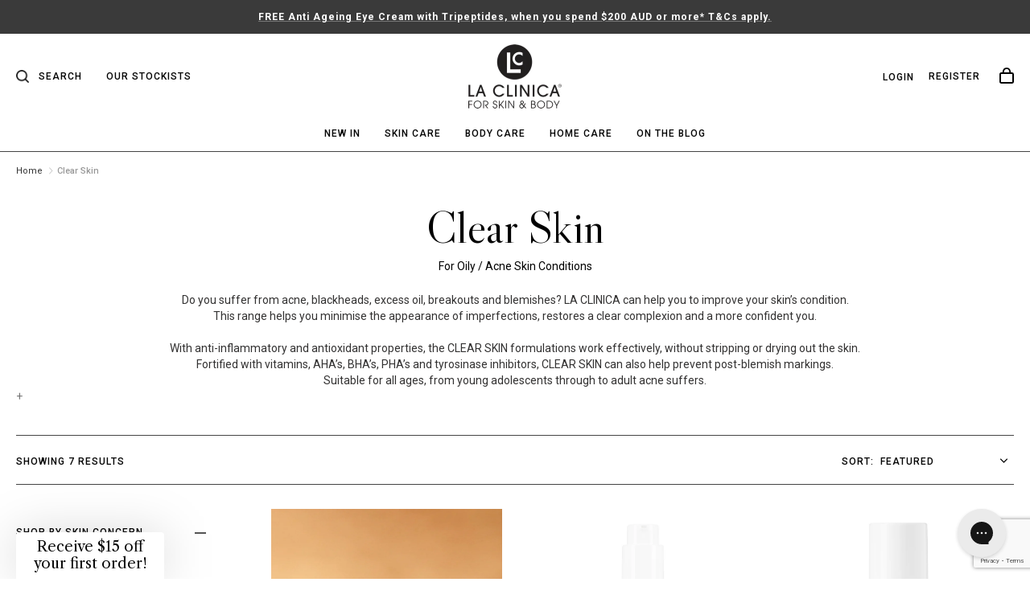

--- FILE ---
content_type: text/html; charset=utf-8
request_url: https://www.google.com/recaptcha/api2/anchor?ar=1&k=6LeTRAoeAAAAACKeCUlhSkXvVTIwv0_OgDTqgYsa&co=aHR0cHM6Ly93d3cubGFjbGluaWNhLmNvbTo0NDM.&hl=en&v=PoyoqOPhxBO7pBk68S4YbpHZ&size=invisible&anchor-ms=20000&execute-ms=30000&cb=n4iua8tsb1ak
body_size: 48736
content:
<!DOCTYPE HTML><html dir="ltr" lang="en"><head><meta http-equiv="Content-Type" content="text/html; charset=UTF-8">
<meta http-equiv="X-UA-Compatible" content="IE=edge">
<title>reCAPTCHA</title>
<style type="text/css">
/* cyrillic-ext */
@font-face {
  font-family: 'Roboto';
  font-style: normal;
  font-weight: 400;
  font-stretch: 100%;
  src: url(//fonts.gstatic.com/s/roboto/v48/KFO7CnqEu92Fr1ME7kSn66aGLdTylUAMa3GUBHMdazTgWw.woff2) format('woff2');
  unicode-range: U+0460-052F, U+1C80-1C8A, U+20B4, U+2DE0-2DFF, U+A640-A69F, U+FE2E-FE2F;
}
/* cyrillic */
@font-face {
  font-family: 'Roboto';
  font-style: normal;
  font-weight: 400;
  font-stretch: 100%;
  src: url(//fonts.gstatic.com/s/roboto/v48/KFO7CnqEu92Fr1ME7kSn66aGLdTylUAMa3iUBHMdazTgWw.woff2) format('woff2');
  unicode-range: U+0301, U+0400-045F, U+0490-0491, U+04B0-04B1, U+2116;
}
/* greek-ext */
@font-face {
  font-family: 'Roboto';
  font-style: normal;
  font-weight: 400;
  font-stretch: 100%;
  src: url(//fonts.gstatic.com/s/roboto/v48/KFO7CnqEu92Fr1ME7kSn66aGLdTylUAMa3CUBHMdazTgWw.woff2) format('woff2');
  unicode-range: U+1F00-1FFF;
}
/* greek */
@font-face {
  font-family: 'Roboto';
  font-style: normal;
  font-weight: 400;
  font-stretch: 100%;
  src: url(//fonts.gstatic.com/s/roboto/v48/KFO7CnqEu92Fr1ME7kSn66aGLdTylUAMa3-UBHMdazTgWw.woff2) format('woff2');
  unicode-range: U+0370-0377, U+037A-037F, U+0384-038A, U+038C, U+038E-03A1, U+03A3-03FF;
}
/* math */
@font-face {
  font-family: 'Roboto';
  font-style: normal;
  font-weight: 400;
  font-stretch: 100%;
  src: url(//fonts.gstatic.com/s/roboto/v48/KFO7CnqEu92Fr1ME7kSn66aGLdTylUAMawCUBHMdazTgWw.woff2) format('woff2');
  unicode-range: U+0302-0303, U+0305, U+0307-0308, U+0310, U+0312, U+0315, U+031A, U+0326-0327, U+032C, U+032F-0330, U+0332-0333, U+0338, U+033A, U+0346, U+034D, U+0391-03A1, U+03A3-03A9, U+03B1-03C9, U+03D1, U+03D5-03D6, U+03F0-03F1, U+03F4-03F5, U+2016-2017, U+2034-2038, U+203C, U+2040, U+2043, U+2047, U+2050, U+2057, U+205F, U+2070-2071, U+2074-208E, U+2090-209C, U+20D0-20DC, U+20E1, U+20E5-20EF, U+2100-2112, U+2114-2115, U+2117-2121, U+2123-214F, U+2190, U+2192, U+2194-21AE, U+21B0-21E5, U+21F1-21F2, U+21F4-2211, U+2213-2214, U+2216-22FF, U+2308-230B, U+2310, U+2319, U+231C-2321, U+2336-237A, U+237C, U+2395, U+239B-23B7, U+23D0, U+23DC-23E1, U+2474-2475, U+25AF, U+25B3, U+25B7, U+25BD, U+25C1, U+25CA, U+25CC, U+25FB, U+266D-266F, U+27C0-27FF, U+2900-2AFF, U+2B0E-2B11, U+2B30-2B4C, U+2BFE, U+3030, U+FF5B, U+FF5D, U+1D400-1D7FF, U+1EE00-1EEFF;
}
/* symbols */
@font-face {
  font-family: 'Roboto';
  font-style: normal;
  font-weight: 400;
  font-stretch: 100%;
  src: url(//fonts.gstatic.com/s/roboto/v48/KFO7CnqEu92Fr1ME7kSn66aGLdTylUAMaxKUBHMdazTgWw.woff2) format('woff2');
  unicode-range: U+0001-000C, U+000E-001F, U+007F-009F, U+20DD-20E0, U+20E2-20E4, U+2150-218F, U+2190, U+2192, U+2194-2199, U+21AF, U+21E6-21F0, U+21F3, U+2218-2219, U+2299, U+22C4-22C6, U+2300-243F, U+2440-244A, U+2460-24FF, U+25A0-27BF, U+2800-28FF, U+2921-2922, U+2981, U+29BF, U+29EB, U+2B00-2BFF, U+4DC0-4DFF, U+FFF9-FFFB, U+10140-1018E, U+10190-1019C, U+101A0, U+101D0-101FD, U+102E0-102FB, U+10E60-10E7E, U+1D2C0-1D2D3, U+1D2E0-1D37F, U+1F000-1F0FF, U+1F100-1F1AD, U+1F1E6-1F1FF, U+1F30D-1F30F, U+1F315, U+1F31C, U+1F31E, U+1F320-1F32C, U+1F336, U+1F378, U+1F37D, U+1F382, U+1F393-1F39F, U+1F3A7-1F3A8, U+1F3AC-1F3AF, U+1F3C2, U+1F3C4-1F3C6, U+1F3CA-1F3CE, U+1F3D4-1F3E0, U+1F3ED, U+1F3F1-1F3F3, U+1F3F5-1F3F7, U+1F408, U+1F415, U+1F41F, U+1F426, U+1F43F, U+1F441-1F442, U+1F444, U+1F446-1F449, U+1F44C-1F44E, U+1F453, U+1F46A, U+1F47D, U+1F4A3, U+1F4B0, U+1F4B3, U+1F4B9, U+1F4BB, U+1F4BF, U+1F4C8-1F4CB, U+1F4D6, U+1F4DA, U+1F4DF, U+1F4E3-1F4E6, U+1F4EA-1F4ED, U+1F4F7, U+1F4F9-1F4FB, U+1F4FD-1F4FE, U+1F503, U+1F507-1F50B, U+1F50D, U+1F512-1F513, U+1F53E-1F54A, U+1F54F-1F5FA, U+1F610, U+1F650-1F67F, U+1F687, U+1F68D, U+1F691, U+1F694, U+1F698, U+1F6AD, U+1F6B2, U+1F6B9-1F6BA, U+1F6BC, U+1F6C6-1F6CF, U+1F6D3-1F6D7, U+1F6E0-1F6EA, U+1F6F0-1F6F3, U+1F6F7-1F6FC, U+1F700-1F7FF, U+1F800-1F80B, U+1F810-1F847, U+1F850-1F859, U+1F860-1F887, U+1F890-1F8AD, U+1F8B0-1F8BB, U+1F8C0-1F8C1, U+1F900-1F90B, U+1F93B, U+1F946, U+1F984, U+1F996, U+1F9E9, U+1FA00-1FA6F, U+1FA70-1FA7C, U+1FA80-1FA89, U+1FA8F-1FAC6, U+1FACE-1FADC, U+1FADF-1FAE9, U+1FAF0-1FAF8, U+1FB00-1FBFF;
}
/* vietnamese */
@font-face {
  font-family: 'Roboto';
  font-style: normal;
  font-weight: 400;
  font-stretch: 100%;
  src: url(//fonts.gstatic.com/s/roboto/v48/KFO7CnqEu92Fr1ME7kSn66aGLdTylUAMa3OUBHMdazTgWw.woff2) format('woff2');
  unicode-range: U+0102-0103, U+0110-0111, U+0128-0129, U+0168-0169, U+01A0-01A1, U+01AF-01B0, U+0300-0301, U+0303-0304, U+0308-0309, U+0323, U+0329, U+1EA0-1EF9, U+20AB;
}
/* latin-ext */
@font-face {
  font-family: 'Roboto';
  font-style: normal;
  font-weight: 400;
  font-stretch: 100%;
  src: url(//fonts.gstatic.com/s/roboto/v48/KFO7CnqEu92Fr1ME7kSn66aGLdTylUAMa3KUBHMdazTgWw.woff2) format('woff2');
  unicode-range: U+0100-02BA, U+02BD-02C5, U+02C7-02CC, U+02CE-02D7, U+02DD-02FF, U+0304, U+0308, U+0329, U+1D00-1DBF, U+1E00-1E9F, U+1EF2-1EFF, U+2020, U+20A0-20AB, U+20AD-20C0, U+2113, U+2C60-2C7F, U+A720-A7FF;
}
/* latin */
@font-face {
  font-family: 'Roboto';
  font-style: normal;
  font-weight: 400;
  font-stretch: 100%;
  src: url(//fonts.gstatic.com/s/roboto/v48/KFO7CnqEu92Fr1ME7kSn66aGLdTylUAMa3yUBHMdazQ.woff2) format('woff2');
  unicode-range: U+0000-00FF, U+0131, U+0152-0153, U+02BB-02BC, U+02C6, U+02DA, U+02DC, U+0304, U+0308, U+0329, U+2000-206F, U+20AC, U+2122, U+2191, U+2193, U+2212, U+2215, U+FEFF, U+FFFD;
}
/* cyrillic-ext */
@font-face {
  font-family: 'Roboto';
  font-style: normal;
  font-weight: 500;
  font-stretch: 100%;
  src: url(//fonts.gstatic.com/s/roboto/v48/KFO7CnqEu92Fr1ME7kSn66aGLdTylUAMa3GUBHMdazTgWw.woff2) format('woff2');
  unicode-range: U+0460-052F, U+1C80-1C8A, U+20B4, U+2DE0-2DFF, U+A640-A69F, U+FE2E-FE2F;
}
/* cyrillic */
@font-face {
  font-family: 'Roboto';
  font-style: normal;
  font-weight: 500;
  font-stretch: 100%;
  src: url(//fonts.gstatic.com/s/roboto/v48/KFO7CnqEu92Fr1ME7kSn66aGLdTylUAMa3iUBHMdazTgWw.woff2) format('woff2');
  unicode-range: U+0301, U+0400-045F, U+0490-0491, U+04B0-04B1, U+2116;
}
/* greek-ext */
@font-face {
  font-family: 'Roboto';
  font-style: normal;
  font-weight: 500;
  font-stretch: 100%;
  src: url(//fonts.gstatic.com/s/roboto/v48/KFO7CnqEu92Fr1ME7kSn66aGLdTylUAMa3CUBHMdazTgWw.woff2) format('woff2');
  unicode-range: U+1F00-1FFF;
}
/* greek */
@font-face {
  font-family: 'Roboto';
  font-style: normal;
  font-weight: 500;
  font-stretch: 100%;
  src: url(//fonts.gstatic.com/s/roboto/v48/KFO7CnqEu92Fr1ME7kSn66aGLdTylUAMa3-UBHMdazTgWw.woff2) format('woff2');
  unicode-range: U+0370-0377, U+037A-037F, U+0384-038A, U+038C, U+038E-03A1, U+03A3-03FF;
}
/* math */
@font-face {
  font-family: 'Roboto';
  font-style: normal;
  font-weight: 500;
  font-stretch: 100%;
  src: url(//fonts.gstatic.com/s/roboto/v48/KFO7CnqEu92Fr1ME7kSn66aGLdTylUAMawCUBHMdazTgWw.woff2) format('woff2');
  unicode-range: U+0302-0303, U+0305, U+0307-0308, U+0310, U+0312, U+0315, U+031A, U+0326-0327, U+032C, U+032F-0330, U+0332-0333, U+0338, U+033A, U+0346, U+034D, U+0391-03A1, U+03A3-03A9, U+03B1-03C9, U+03D1, U+03D5-03D6, U+03F0-03F1, U+03F4-03F5, U+2016-2017, U+2034-2038, U+203C, U+2040, U+2043, U+2047, U+2050, U+2057, U+205F, U+2070-2071, U+2074-208E, U+2090-209C, U+20D0-20DC, U+20E1, U+20E5-20EF, U+2100-2112, U+2114-2115, U+2117-2121, U+2123-214F, U+2190, U+2192, U+2194-21AE, U+21B0-21E5, U+21F1-21F2, U+21F4-2211, U+2213-2214, U+2216-22FF, U+2308-230B, U+2310, U+2319, U+231C-2321, U+2336-237A, U+237C, U+2395, U+239B-23B7, U+23D0, U+23DC-23E1, U+2474-2475, U+25AF, U+25B3, U+25B7, U+25BD, U+25C1, U+25CA, U+25CC, U+25FB, U+266D-266F, U+27C0-27FF, U+2900-2AFF, U+2B0E-2B11, U+2B30-2B4C, U+2BFE, U+3030, U+FF5B, U+FF5D, U+1D400-1D7FF, U+1EE00-1EEFF;
}
/* symbols */
@font-face {
  font-family: 'Roboto';
  font-style: normal;
  font-weight: 500;
  font-stretch: 100%;
  src: url(//fonts.gstatic.com/s/roboto/v48/KFO7CnqEu92Fr1ME7kSn66aGLdTylUAMaxKUBHMdazTgWw.woff2) format('woff2');
  unicode-range: U+0001-000C, U+000E-001F, U+007F-009F, U+20DD-20E0, U+20E2-20E4, U+2150-218F, U+2190, U+2192, U+2194-2199, U+21AF, U+21E6-21F0, U+21F3, U+2218-2219, U+2299, U+22C4-22C6, U+2300-243F, U+2440-244A, U+2460-24FF, U+25A0-27BF, U+2800-28FF, U+2921-2922, U+2981, U+29BF, U+29EB, U+2B00-2BFF, U+4DC0-4DFF, U+FFF9-FFFB, U+10140-1018E, U+10190-1019C, U+101A0, U+101D0-101FD, U+102E0-102FB, U+10E60-10E7E, U+1D2C0-1D2D3, U+1D2E0-1D37F, U+1F000-1F0FF, U+1F100-1F1AD, U+1F1E6-1F1FF, U+1F30D-1F30F, U+1F315, U+1F31C, U+1F31E, U+1F320-1F32C, U+1F336, U+1F378, U+1F37D, U+1F382, U+1F393-1F39F, U+1F3A7-1F3A8, U+1F3AC-1F3AF, U+1F3C2, U+1F3C4-1F3C6, U+1F3CA-1F3CE, U+1F3D4-1F3E0, U+1F3ED, U+1F3F1-1F3F3, U+1F3F5-1F3F7, U+1F408, U+1F415, U+1F41F, U+1F426, U+1F43F, U+1F441-1F442, U+1F444, U+1F446-1F449, U+1F44C-1F44E, U+1F453, U+1F46A, U+1F47D, U+1F4A3, U+1F4B0, U+1F4B3, U+1F4B9, U+1F4BB, U+1F4BF, U+1F4C8-1F4CB, U+1F4D6, U+1F4DA, U+1F4DF, U+1F4E3-1F4E6, U+1F4EA-1F4ED, U+1F4F7, U+1F4F9-1F4FB, U+1F4FD-1F4FE, U+1F503, U+1F507-1F50B, U+1F50D, U+1F512-1F513, U+1F53E-1F54A, U+1F54F-1F5FA, U+1F610, U+1F650-1F67F, U+1F687, U+1F68D, U+1F691, U+1F694, U+1F698, U+1F6AD, U+1F6B2, U+1F6B9-1F6BA, U+1F6BC, U+1F6C6-1F6CF, U+1F6D3-1F6D7, U+1F6E0-1F6EA, U+1F6F0-1F6F3, U+1F6F7-1F6FC, U+1F700-1F7FF, U+1F800-1F80B, U+1F810-1F847, U+1F850-1F859, U+1F860-1F887, U+1F890-1F8AD, U+1F8B0-1F8BB, U+1F8C0-1F8C1, U+1F900-1F90B, U+1F93B, U+1F946, U+1F984, U+1F996, U+1F9E9, U+1FA00-1FA6F, U+1FA70-1FA7C, U+1FA80-1FA89, U+1FA8F-1FAC6, U+1FACE-1FADC, U+1FADF-1FAE9, U+1FAF0-1FAF8, U+1FB00-1FBFF;
}
/* vietnamese */
@font-face {
  font-family: 'Roboto';
  font-style: normal;
  font-weight: 500;
  font-stretch: 100%;
  src: url(//fonts.gstatic.com/s/roboto/v48/KFO7CnqEu92Fr1ME7kSn66aGLdTylUAMa3OUBHMdazTgWw.woff2) format('woff2');
  unicode-range: U+0102-0103, U+0110-0111, U+0128-0129, U+0168-0169, U+01A0-01A1, U+01AF-01B0, U+0300-0301, U+0303-0304, U+0308-0309, U+0323, U+0329, U+1EA0-1EF9, U+20AB;
}
/* latin-ext */
@font-face {
  font-family: 'Roboto';
  font-style: normal;
  font-weight: 500;
  font-stretch: 100%;
  src: url(//fonts.gstatic.com/s/roboto/v48/KFO7CnqEu92Fr1ME7kSn66aGLdTylUAMa3KUBHMdazTgWw.woff2) format('woff2');
  unicode-range: U+0100-02BA, U+02BD-02C5, U+02C7-02CC, U+02CE-02D7, U+02DD-02FF, U+0304, U+0308, U+0329, U+1D00-1DBF, U+1E00-1E9F, U+1EF2-1EFF, U+2020, U+20A0-20AB, U+20AD-20C0, U+2113, U+2C60-2C7F, U+A720-A7FF;
}
/* latin */
@font-face {
  font-family: 'Roboto';
  font-style: normal;
  font-weight: 500;
  font-stretch: 100%;
  src: url(//fonts.gstatic.com/s/roboto/v48/KFO7CnqEu92Fr1ME7kSn66aGLdTylUAMa3yUBHMdazQ.woff2) format('woff2');
  unicode-range: U+0000-00FF, U+0131, U+0152-0153, U+02BB-02BC, U+02C6, U+02DA, U+02DC, U+0304, U+0308, U+0329, U+2000-206F, U+20AC, U+2122, U+2191, U+2193, U+2212, U+2215, U+FEFF, U+FFFD;
}
/* cyrillic-ext */
@font-face {
  font-family: 'Roboto';
  font-style: normal;
  font-weight: 900;
  font-stretch: 100%;
  src: url(//fonts.gstatic.com/s/roboto/v48/KFO7CnqEu92Fr1ME7kSn66aGLdTylUAMa3GUBHMdazTgWw.woff2) format('woff2');
  unicode-range: U+0460-052F, U+1C80-1C8A, U+20B4, U+2DE0-2DFF, U+A640-A69F, U+FE2E-FE2F;
}
/* cyrillic */
@font-face {
  font-family: 'Roboto';
  font-style: normal;
  font-weight: 900;
  font-stretch: 100%;
  src: url(//fonts.gstatic.com/s/roboto/v48/KFO7CnqEu92Fr1ME7kSn66aGLdTylUAMa3iUBHMdazTgWw.woff2) format('woff2');
  unicode-range: U+0301, U+0400-045F, U+0490-0491, U+04B0-04B1, U+2116;
}
/* greek-ext */
@font-face {
  font-family: 'Roboto';
  font-style: normal;
  font-weight: 900;
  font-stretch: 100%;
  src: url(//fonts.gstatic.com/s/roboto/v48/KFO7CnqEu92Fr1ME7kSn66aGLdTylUAMa3CUBHMdazTgWw.woff2) format('woff2');
  unicode-range: U+1F00-1FFF;
}
/* greek */
@font-face {
  font-family: 'Roboto';
  font-style: normal;
  font-weight: 900;
  font-stretch: 100%;
  src: url(//fonts.gstatic.com/s/roboto/v48/KFO7CnqEu92Fr1ME7kSn66aGLdTylUAMa3-UBHMdazTgWw.woff2) format('woff2');
  unicode-range: U+0370-0377, U+037A-037F, U+0384-038A, U+038C, U+038E-03A1, U+03A3-03FF;
}
/* math */
@font-face {
  font-family: 'Roboto';
  font-style: normal;
  font-weight: 900;
  font-stretch: 100%;
  src: url(//fonts.gstatic.com/s/roboto/v48/KFO7CnqEu92Fr1ME7kSn66aGLdTylUAMawCUBHMdazTgWw.woff2) format('woff2');
  unicode-range: U+0302-0303, U+0305, U+0307-0308, U+0310, U+0312, U+0315, U+031A, U+0326-0327, U+032C, U+032F-0330, U+0332-0333, U+0338, U+033A, U+0346, U+034D, U+0391-03A1, U+03A3-03A9, U+03B1-03C9, U+03D1, U+03D5-03D6, U+03F0-03F1, U+03F4-03F5, U+2016-2017, U+2034-2038, U+203C, U+2040, U+2043, U+2047, U+2050, U+2057, U+205F, U+2070-2071, U+2074-208E, U+2090-209C, U+20D0-20DC, U+20E1, U+20E5-20EF, U+2100-2112, U+2114-2115, U+2117-2121, U+2123-214F, U+2190, U+2192, U+2194-21AE, U+21B0-21E5, U+21F1-21F2, U+21F4-2211, U+2213-2214, U+2216-22FF, U+2308-230B, U+2310, U+2319, U+231C-2321, U+2336-237A, U+237C, U+2395, U+239B-23B7, U+23D0, U+23DC-23E1, U+2474-2475, U+25AF, U+25B3, U+25B7, U+25BD, U+25C1, U+25CA, U+25CC, U+25FB, U+266D-266F, U+27C0-27FF, U+2900-2AFF, U+2B0E-2B11, U+2B30-2B4C, U+2BFE, U+3030, U+FF5B, U+FF5D, U+1D400-1D7FF, U+1EE00-1EEFF;
}
/* symbols */
@font-face {
  font-family: 'Roboto';
  font-style: normal;
  font-weight: 900;
  font-stretch: 100%;
  src: url(//fonts.gstatic.com/s/roboto/v48/KFO7CnqEu92Fr1ME7kSn66aGLdTylUAMaxKUBHMdazTgWw.woff2) format('woff2');
  unicode-range: U+0001-000C, U+000E-001F, U+007F-009F, U+20DD-20E0, U+20E2-20E4, U+2150-218F, U+2190, U+2192, U+2194-2199, U+21AF, U+21E6-21F0, U+21F3, U+2218-2219, U+2299, U+22C4-22C6, U+2300-243F, U+2440-244A, U+2460-24FF, U+25A0-27BF, U+2800-28FF, U+2921-2922, U+2981, U+29BF, U+29EB, U+2B00-2BFF, U+4DC0-4DFF, U+FFF9-FFFB, U+10140-1018E, U+10190-1019C, U+101A0, U+101D0-101FD, U+102E0-102FB, U+10E60-10E7E, U+1D2C0-1D2D3, U+1D2E0-1D37F, U+1F000-1F0FF, U+1F100-1F1AD, U+1F1E6-1F1FF, U+1F30D-1F30F, U+1F315, U+1F31C, U+1F31E, U+1F320-1F32C, U+1F336, U+1F378, U+1F37D, U+1F382, U+1F393-1F39F, U+1F3A7-1F3A8, U+1F3AC-1F3AF, U+1F3C2, U+1F3C4-1F3C6, U+1F3CA-1F3CE, U+1F3D4-1F3E0, U+1F3ED, U+1F3F1-1F3F3, U+1F3F5-1F3F7, U+1F408, U+1F415, U+1F41F, U+1F426, U+1F43F, U+1F441-1F442, U+1F444, U+1F446-1F449, U+1F44C-1F44E, U+1F453, U+1F46A, U+1F47D, U+1F4A3, U+1F4B0, U+1F4B3, U+1F4B9, U+1F4BB, U+1F4BF, U+1F4C8-1F4CB, U+1F4D6, U+1F4DA, U+1F4DF, U+1F4E3-1F4E6, U+1F4EA-1F4ED, U+1F4F7, U+1F4F9-1F4FB, U+1F4FD-1F4FE, U+1F503, U+1F507-1F50B, U+1F50D, U+1F512-1F513, U+1F53E-1F54A, U+1F54F-1F5FA, U+1F610, U+1F650-1F67F, U+1F687, U+1F68D, U+1F691, U+1F694, U+1F698, U+1F6AD, U+1F6B2, U+1F6B9-1F6BA, U+1F6BC, U+1F6C6-1F6CF, U+1F6D3-1F6D7, U+1F6E0-1F6EA, U+1F6F0-1F6F3, U+1F6F7-1F6FC, U+1F700-1F7FF, U+1F800-1F80B, U+1F810-1F847, U+1F850-1F859, U+1F860-1F887, U+1F890-1F8AD, U+1F8B0-1F8BB, U+1F8C0-1F8C1, U+1F900-1F90B, U+1F93B, U+1F946, U+1F984, U+1F996, U+1F9E9, U+1FA00-1FA6F, U+1FA70-1FA7C, U+1FA80-1FA89, U+1FA8F-1FAC6, U+1FACE-1FADC, U+1FADF-1FAE9, U+1FAF0-1FAF8, U+1FB00-1FBFF;
}
/* vietnamese */
@font-face {
  font-family: 'Roboto';
  font-style: normal;
  font-weight: 900;
  font-stretch: 100%;
  src: url(//fonts.gstatic.com/s/roboto/v48/KFO7CnqEu92Fr1ME7kSn66aGLdTylUAMa3OUBHMdazTgWw.woff2) format('woff2');
  unicode-range: U+0102-0103, U+0110-0111, U+0128-0129, U+0168-0169, U+01A0-01A1, U+01AF-01B0, U+0300-0301, U+0303-0304, U+0308-0309, U+0323, U+0329, U+1EA0-1EF9, U+20AB;
}
/* latin-ext */
@font-face {
  font-family: 'Roboto';
  font-style: normal;
  font-weight: 900;
  font-stretch: 100%;
  src: url(//fonts.gstatic.com/s/roboto/v48/KFO7CnqEu92Fr1ME7kSn66aGLdTylUAMa3KUBHMdazTgWw.woff2) format('woff2');
  unicode-range: U+0100-02BA, U+02BD-02C5, U+02C7-02CC, U+02CE-02D7, U+02DD-02FF, U+0304, U+0308, U+0329, U+1D00-1DBF, U+1E00-1E9F, U+1EF2-1EFF, U+2020, U+20A0-20AB, U+20AD-20C0, U+2113, U+2C60-2C7F, U+A720-A7FF;
}
/* latin */
@font-face {
  font-family: 'Roboto';
  font-style: normal;
  font-weight: 900;
  font-stretch: 100%;
  src: url(//fonts.gstatic.com/s/roboto/v48/KFO7CnqEu92Fr1ME7kSn66aGLdTylUAMa3yUBHMdazQ.woff2) format('woff2');
  unicode-range: U+0000-00FF, U+0131, U+0152-0153, U+02BB-02BC, U+02C6, U+02DA, U+02DC, U+0304, U+0308, U+0329, U+2000-206F, U+20AC, U+2122, U+2191, U+2193, U+2212, U+2215, U+FEFF, U+FFFD;
}

</style>
<link rel="stylesheet" type="text/css" href="https://www.gstatic.com/recaptcha/releases/PoyoqOPhxBO7pBk68S4YbpHZ/styles__ltr.css">
<script nonce="t0o0SZV6rD66BKu1Ska0WA" type="text/javascript">window['__recaptcha_api'] = 'https://www.google.com/recaptcha/api2/';</script>
<script type="text/javascript" src="https://www.gstatic.com/recaptcha/releases/PoyoqOPhxBO7pBk68S4YbpHZ/recaptcha__en.js" nonce="t0o0SZV6rD66BKu1Ska0WA">
      
    </script></head>
<body><div id="rc-anchor-alert" class="rc-anchor-alert"></div>
<input type="hidden" id="recaptcha-token" value="[base64]">
<script type="text/javascript" nonce="t0o0SZV6rD66BKu1Ska0WA">
      recaptcha.anchor.Main.init("[\x22ainput\x22,[\x22bgdata\x22,\x22\x22,\[base64]/[base64]/[base64]/[base64]/[base64]/[base64]/[base64]/[base64]/[base64]/[base64]\\u003d\x22,\[base64]\x22,\x22w4PDiD93w6DCtiLCmTdrfTXCgMOyVEvCmMODWMOzwpY3wpnCkVNzwoASw5Viw6HCpsO/ZX/Ch8KBw4vDhDvDpsOHw4vDgMKIdMKRw7fDojopOsOGw6xjFkUlwprDiwHDgzcJN1DClBnCt0hAPsOONwEywqw/w6tdworCqwfDmjzClcOcaE50d8O/[base64]/DiBLDsMOKwqoEw4PDscKpJcKXFcO5CTTCqyg8w6fCoMOtwpHDi8OTHMOpKBEdwrdzFETDl8Ojwo5iw5zDiE7DlnfCgcOfaMO9w5Eiw4JIVkTCqF/DiwRJbxLCiH/DpsKSPx7DjVZPw4zCg8ODw4nCqnVpw5plEEHCvxFHw57DqsOJHMO4aRktCXvCujvCu8OAwo/DkcOnwqvDkMOPwoNYw7vCosOwYh4iwpx1wpXCp3zDt8Oyw5ZyecOrw7E4K8KOw7tYw6YxPlHDnMK2HsOkb8OdwqfDu8Ofwrtucl8Kw7LDrl9tUnTCoMO5JR9Kwr7Dn8KwwqEbVcOlOklZE8KlEMOiwqnCrcKbHsKEwrvDk8KsYcK1PMOyTx17w7QaRC4BTcOqG0R/QRLCq8K3w4QkaWR5OcKyw4jCvQMfIiZyGcK6w5XCg8O2wqfDvMKuFsOyw4PDrcKLWEnCrMOBw6rCoMKCwpBeQMOGwoTCjmPDoSPClMO+w5HDgXvDomIsCX8uw7EUFsO8OsKIw7NTw7g7wofDrsOEw6wJw7/DjEw4w7QLTMKVMSvDgitww7hSwo9fVxfDlzAmwqAbRMOQwoUiPsOBwq8Aw79LYsKgZW4ULcKPBMKodnwww6BHTWXDk8OyG8Kvw6vCoxLDom3CsMOUw4rDiGx+dsOow77CusOTY8Otwq1jwo/Dj8OtWsKcf8Orw7LDm8O+ElIRwoQcO8KtFMOww6nDlMKHFCZ5RsKaccO8w60ywqrDrMOBHsK8esK6BnXDnsK4wphKYsK+ByRtKMO8w7lYwpMYacOtMMOuwphTwqIiw4TDnMO8cTbDgsObwo0PJwnDjsOiAsOIe0/Cp3rClsOnYUM9HMKoB8KcHDoRbMOLAcO/f8KoJ8O8GxYXPFUxSsO3ERgfWQLDo0ZWw71EWSVBXcO9f3PCo1tlw4Rrw7R/Zmpnw4/CpMKwbkhcwolcw55Fw5LDqQjDs0vDuMKgeBrCl13Ct8OiL8KZw7YWcMKjAwPDlMKiw7XDgkvDv0HDt2ovwqTCi0vDpcOzf8Obail/EVTCjsKTwqpYw558w59vw7jDpsKnQ8KGbsKOwo18awBjRcOmQUgcwrMLOF4Zwokqwrx0RT4bUi95woDDlRnDqXfDo8OuwpwZw7vCsjbDvMOPc2bDtWRZwpTCsTs/[base64]/[base64]/[base64]/DpMKyRMOBwp8Lw77CjTMxw5DDixrChFJIw4d3woFHUMKncsKJAcKTwog6w7fCp0MmwrfDqRhvw7Imw5RlCsKOw4IdGMKxKcOjwrFNK8K+A3rCpUDCosOcw5JqHsKlw5/DjkTDq8OCeMO2A8OcwpQ5DWAOwr1Rw63Cq8OAwrZ0w5JYDjQqBRrChMK/[base64]/[base64]/VBR0wrfDjU0swp7DgsORwobCtDxLMxTCtsKiBMOVwosfWzkMVcKfacO+Kh48S3bCocKkc3RfwqR+wp0cGMK1w6rDvMOKLcOWw6lRFMOcwoTCi1zDnChiNUxeCMOiw5UYwoEqewtIw7XDrknCi8KkHcOCWDbCj8K5w4siw44fZ8KTJHLDkEXCvcODwo5UfcKmdVozw7/Cr8Oew7dow5jDksKOasODE0RRwqthB0hFwrdNwqLDjTbDmSnDgMKEw6PDg8OHfQzDmsOBSjppwrvChjwxw79iejUdw63CmsOrwrfDmMKbXMK2wojCq8OBW8ONXcOmM8O7wpQEFsK4NsKJUsO4GXjDrlPDlG/Do8OdHzLDvMK5W3rDncOAPsKxZMKxHMKgwrzDgQTDp8OqwpIpEsKkVsKFGkEsTsOpw4LCkMKUwqMewo/DlT7ChMObFHDDh8K2W0diw4zDrcKfwqUWwrTCkC/CgsOxw6JCwr7CrMKiK8OHw4I8eWUuCnfDoMOxEMKKwqzCkEvDjcKWwo/[base64]/Djk7Dj8KJwot8IgQaw5Yhw6zCjsO4wpzDp8Kyw5ADfsOZw5NiwoHDpMOYPsKNwoMqE1zCoRLCksOpw7/[base64]/[base64]/CuHFbMX3Cl8KKAMOFHcOlw6/[base64]/[base64]/F3U8w5HDrWoWb8KtO3R+ZjfDtsOTw5bCmsOfSsOVd00kwoMEUx/[base64]/CmyfCvDVYw4UgwpvDqMOOwoISORDCjMOZfj98FVpxwptGBF3CjcOMWMKjBUEfw5d+w6JnYMK4FsOdw5HDisOfwr3DhgV/AcK6GCXCv3hYTCkLwrM5Y0xYDsKKK1kaVlxvI3h+E1koG8OwNDN3wpXDvlrDksKxw5wOw5zDnkDDgyd/[base64]/DtBnDl31zSDXDuiJ9LMORwqDDmsOPdmvCiAFIwrwzw4o3wrTCnTsxVVXDm8Ojwo9HwpTDrsKtw7FNZnxNw5PDscOBwq/DkcKjw7tMQsKQworDqsO2SMKmGcOmD0ZJL8KbwpPCiAcEwpPDhHQLw55Kw7TDpWV2QcKHWcKaYMOJYMOlwoEFDsO8NS/Dt8KxM8KXw5FXbG/Ci8Ogw4PDnXrDp0gLKXN+KSw3wpXDiR3DvzjDuMKgcnLCsVrCqXvCok7ChcORwo5Qw5o5bRsjw7LDhwwAw7rDr8KEwprChAB3w4vDkXBzeXJXwr1iYcOsw67CpTTDl0nDucOOw6gYw51TWsO/w4DCuSwrw6ReJV0rw41KFT0/[base64]/[base64]/CvmPCi3zCrS/DkWtfwosBw4zDmDjCvCULwo1xw5vCt0rDuMO3Tn/CiVPCncKGw6DDv8KPTlzDssKgw78Bwp/DvsKBw7nDmSJsFXcAw5lmw5coESvCrhgBw4DCrMOqHRo9BMOJwojDtCYswrZgAMOjwpRNG3/DqS/[base64]/[base64]/CrsODw5XCs8K+w6cGwoFIcis8YsKYwoTDtsOFElJRN10Cw4QVOiTCl8O/EsOBw4DCpMOXw6XDmMKkR8KUMijCo8KnIMOlfX/DgsKcwoxYwq3DvMOcwrXDmDrCpi/DiMK7f33DkHLDqQxgwovCusOEw4UIwo/DjcKWD8KHw77CsMKkwpYpfMK9w53Cmj/Dtl3DmR/DtCXCosOHScKRwqrDksOhwpDCncOZw4/DkHrCvMOrI8ONaRfCk8OyccKJw4YeMXxVEMOOZMKkaQoxdEfDicKhwqDCvMOMwqsFw60kBgbDtnjDsE7DmcK3wqTDsUwLw59dSTcTw4zDrhfDniVhI1zDqAJ+w7nDtSnCkMKywqTDhw/CpsOBwrpUw4wowp59worDq8KVw4jCoDVEAiNSEREawpfCm8OYwq3CisKmw4XDjnrCsAsdawdbGMK5C1fDhyQ3w73Cv8KkdsOawoZWQsKXwofCk8OKwpEfw7PDjcOVw4PDi8OjdsKxahPCgcKww4zDpmHDhwvCqcKGwobDgWd2woxiwqt0woTDisK/ZTlkWw3Di8KsNGrCtsKqw4TDmkAjw7rCkXHCi8K4w7LCumvCv3MUDUZswqfDo1vDtT5mR8Oxw50mBCbDuz0jc8K4w5zDuGB5wqbCk8OadDjCj0/DiMKIVsOQTEPDhMOhPyIYbkMoXk93woXCgAzCogEAw6/Ds3LDmmV/PcKBw6LDvHvDg11Sw5/CnsO8YzPDpMOhccOafg06c2jDqxZFwos6wpTDow7DsC53wp/DscKrYsKDOMKmw7fDgMKNw7xxA8OoFcKpPi7CqjrDnwcaOSPCosOPwp0+VmoswrrCtnkZIBbDhQ5CasKbQwp4w7/Cl3LCo1MIwr99wqMNQBHDjsKWW1EHM2Zvw7zDgUBpwq/Ds8OjfCTCocKMw5TDv2bDolrCusOWwpTCmMKgw4cxS8OnwqjDll3CvQXDtWfCtx88wp8wwr3CkRHCixtlC8OERcOowoEWw7ByTifCtwlmwoJSB8O5aAxfw4QWwqtIwqo/w7fDnsKow4bDp8KWwq85w5J3w4LDjsKpWDTCucOdK8K1wr5MScKgDS4ew4V3wprCosKMLVBGwq0kw5XCnFQQw79LLSpdO8KROwnCnsK/wqvDqmbCnSI7WDwjPMKYbcOVwrvDunl1aV/DqcOcE8O0Rh5lEw5ew7/CixYePnUcw4jDp8Kfw6l/woHCol88VFoWw7vDoHYowrfDisKTw4k4w7QGFlLCkMOEdMOOw64CJ8Krw4dMdw7DpMOTXcK5RMOsZgzCnmzCiynDiH3DvsKCDMKnC8OlVUTDoWHDv1fDv8OmwpHChsKlw5ImYcO9w4hPCCvDjWnDhW3CqnnCtikOKQbDlsOuw6nCvsKbw4DCuD58VH/Dk1tfc8Ojw4jCkcKTw5/[base64]/[base64]/X8OcQcK0w4TDvsOAKcKDC8KIw4ZoIsO3SsO9fsOLesOsSMOgwprCkkBww68kN8OtU004YMKnwprDvlnChmlGwqvCl1LClsOgw4HDiGvDq8O5worDrcOrbsOdSj3CucOXLMK0MhdhWXFSaQPCtUAdw6fCmVnDuXPDmsOBNcO2fWRTNUbDs8KTw5YtKzbCisO3wo/DhMKnw5gDOMKuw5lqEsK8KMOyR8Oyw5jDmcKbAVfCshZ8HVgZwrI9TcOiQAB9RcOEwrrCocO7wpBePsO9w7fDijUnwrnDpMOZw4jDu8OtwpFbw6bCsXbDtRfCp8KywqPCv8O6wrHCisOWwqnDjsKwGHsXJMOVw6Z3wq4nF2bCqGXCmcK8wr3DmsOvEMKEwp/Dh8O3NE4nbyE3FsKRFcOEw6DDr0nCpjwLwrjCpcKXwoPDhQ/DnXXCmwfCsFjCiGQXw5w8wqYRw7pRwp3DoRk5w6Rzw4/CiMOhLcKcw5cibMKNw5/DgGrChUICbFpPdMKaeWPDnsKXw7JzByfCv8KfKsOQHx10wpB1al1ZERMdwpF9aUQww5Auw5h5e8OCw5ZiR8O9wpnCr3l6Y8KGwqTChcO/TsOmY8OhU2bDt8KkwrEBw71Cw6ZdGcOsw41Kw5DCvsOYOsO7P0jCksKwworDmcK5MMOfCcO0w7U5wr4na2g2wq3Di8Ozw4/CvSjCm8K9w552wprDq0TCmUMvPsOKwq/DsxpfMHXCk1wwO8KZC8KMPMKwEXnDgQhowofCo8OZM2DCvUQUZ8OzCsKKwrkBbWfDsCpow7DDmGlJwp/[base64]/Cnzdiw6vDoXZgw6fDshLDiio9fcOvwqTDjWgTwrnDtHYcw6F9O8OZZcO5bsK8IsKrI8KLH39hw5h8w6jDkVgKGDhCw6TCt8KtBTZWwrXDuUQHwqwRw7nDizbCmXjCp1vDj8O1TcK2wqNpwowcw689L8OtwrLCh1IYMsO4TWHDgWTDl8O/IA/Do2RyR3swZsKrEUggw4kEw6PDik5PwrjDj8OFw4rDmTEDPsO7wrfDiMOdw6ppw70HU2gsfn3CoSnDqnLDvl7CtMOHB8KcwrTCrgnCtElew6MTLMOtB2jDrMOfw7rCn8Kic8OAdTIow6thwoM+w6Vqwq4cQ8KuVAMfGzpgesO6SljCkMK2w5New73DkiB/w5oGw7kPwrtyDXdnGEA3NcO2flDCnFXCu8Kdaysqw7DDkcK/w5ZBwpbDnWgCQysnw6fCncK8JMOlLMKow4R8U2PCjz/CujRYwpx0FMKIw7DDvcKlJcOkZn7DqsKNZcOTe8OCHWnDoMKpw5XCrAfDqik9wq4yaMKXwoMZw4nCscOJDDjCo8K5wp8TGUBdw7MUehFQw69OR8O8wr/DsMOcZHI1OFHDosKfw5bDqVfCsMOBccKKK2XDqcKjCFTChQtNJwhPRcKQwqrDn8KEwpjDhxsNBMKSI1HCt244wqpjwp3CuMKVDk9YZMKTRsOaagjDgR3Do8OuOV5deRsbwpbDk2TDpGjCthrDkMO7MMKFJcKJwpXChsOcJAlQwr/[base64]/DsDUEwrRnwoLCpn4Xw7LDkFjDiMO+wozDgsKULMKOdGFUw7nDjTYNDcKNwrEow69cw6R3ABAze8KDw6JzBic/w6d2wp/DrEgfRMO3Q0oCG0jCpVbDgjF7wopnw4XDvsOufMKjRnkDVsOAYMK/wpofw648FAHDh3pMFcKmE3vClz3CusOiwqY2ZMKLY8O/[base64]/wpQtc8Opw5nCj8OOwp/DmVDDvQZ0woXCssOHw4DDgsOcF8Olwrl0Wn1UcsOYw4PDpiEGGQXCpMO7TmlJwrXDtDFDwqhKdMKeLcKtasOiEh0zaMK8wrXCukgVw4Q+CMO5wrI/[base64]/[base64]/ClcKbw69AU8KEwqHDnMKeC8Oiwr4uRzvCixXDiSBkw6XCvHt1AsKFFEXCqgd/wr4mb8OmOMO3LMKfVRkbwpY5w5Atw7cJwodyw7XDoCUfWU5nFMKJw7hCJMOewo/ChMOcG8KSwrnCvVBbEsOnMMK6VGXCjCV6wqhAw5TCoEJ/aRxqw6LCvWIuwpJJGcOcAcOaRnopMmNswoTCqCN/w6jCnRTDqXfDvcO1cXPCugleDsOOw7Mtw6EyBMOXPWAqbsKkRsKow6N5w5ccJCxjb8Odw4fCksOwZcK7GDXCqMKXIcKNwonCrMOzw7Auw7DDvsK5woxgBBoFwpPDrcKkS1zDuMK/c8OHwp53VsO3XhByYT3CmMKQDsK2wqnDgsObYW3CrAbDlXnCi2FZacO1JMKawrrDusOzwqlgwqRJZmA9bMOFwpAsKsOiVQXCjsKvc1TCjDcbeEddJXfDoMKnwo8EGCfCi8KHTEXDkiPCgcKPw4JZFcOpwq/[base64]/CpEh9TsK4VnU/c8Ojw5tQw4xVDlnDtipfw6t1w4rCj8Kmw7YMKMOrwqDCjMOBHFvCosKtw64cw4RMw6xPOMOuw5Fgw4Q1KD7DuFTCm8OLw7ovw6o7w4TCncKLO8KFXSbDlMODBMOfeH/CiMKEKQrDtHJ/YBHDkl/DoksqEcOAC8KewpDDsMK2T8KkwqE5w4UjUXMwwoQ7w7jClsOKYMKJw7wJwq4/HsK/[base64]/fsO/w5gTecO9fsOHw7Njw5w4wonCqcKTVAbDiyLCkjgmwqzCkAXCvMKgNsKawrEoMcK+GyVPw6g+QsODBDgQY21lwr/[base64]/[base64]/CglJrHcOoJ8KCw4XCiwnDpn00wokLwpJhw5tNw5jDgMONw57DmMKzTDjDmwYGdWQVJwUfwopBwopywqRUw5QjHCrCmUPCh8KqwqgMw7hFw4jCmhtAw4jCrX7Cn8Kkw4TCon7CvgnCpMOtRT5LA8OTw5FfwpzCv8O9wp0ZwqV9w5cNR8Ovwr/CscOUSljCjsOBw649w5zDum02wqvDjMOnEV5nAjHCsiUQU8OHcDrDusKdwqLCnzTCuMOWw47Cp8KtwpwXXcKrZ8KCCsO+wqfDuVpRwplYwpbCskE5HsKqSMKHcBTDr1UUEsKDwrXDpsOYEDRYOH/Ct0nCimXCmkIUG8OnAsOVVW/CtFjDvDnDq1HDnMO2acOywoHCvMK5woVWOhrDv8OXC8OpwqHCo8KpNcKxfXVcWETCrMOrVcOOXQkdw7xlw5HDgwgqw5PDj8KxwrQlw5svTSIwAB9qwp9swpbCil40RcOsw4LCoiIQLQfDgTdCDsKJMcOhcDnDqMOTwp8JM8KQIypbw549w5HDrcOPCj/Cnn/Dg8KWEDwPw6HDk8KOw5TCkcK/wprCjnogwp/CqQTCjcOjCmJVZRgRwqvCj8OUwpXCncK2w4toaConCmcAwqvDiFDDsGzDu8OOw7vDtcO2RFzDmDbCqMOCw7jCksKuwoAnETfCrRcRAT3CscOvOnrCnE/CssOpwrLCu0FndzFzw6PDpH7CvjRlKBFawofDqAtLSjt5MMKLasKJJCvDnsKiaMOAw7ArSE5mwrjCi8OmPsKdJh0MXsOpw5HCk1LCnwU8wqLDn8Opw5rCjsOhw7zDr8KXwqM+woLCjMOAP8O/wpLDojIjw7UtAinCqcKIwq3DvcK8LsO4Z2jDi8OyfhvDmHjCucKGw6AkUsK7w6/DsgnCvMOeS1puLsKvMMOHwofDiMO9wp4RwrTDvE4Qw6nDhMK0w5hOP8OJVcKUTFrCisOcDcKjwqIFLGIaZ8KXw5Bsw7h/PsKwBcKKw4zCgyHCi8KsMcO4RDfDgcKwYcKjPsOkw5MPwqfCjsOYaRkma8OdTBEFw71/w4lbQCooT8OHZxBGWcKUGwDDuHPCjsKpwqs3w73CgsKnwofCmsKmJFEuwqx1ZsKDAnnDusKLwqB8UxV5wqHCljrDrmwkKsOfwq9/wqBSBMKPY8O5wpfDs1ouUQF+T2HDv2HDuyvCj8Odw5jDm8K2IsOsCU9Zw53DnzwMRcKew6zClhF2EXzDoyxywoQqOMKEBSrDl8OxDcK+Sx56dAtJF8OCMgfCksObw6gnM142wp3CqlFPwr/DoMORCh0xciR8w6ZAworCs8Otw6fChBbDtcOoBMOMw4nCjS/[base64]/SzQRA8OXBz7CvsO5IcK/[base64]/XMOrPcOjwrjCpirDusKuw4/DgcOMwq3Dt3dhIjoawq8eJyrCjMKAwpMGw4Ylw4hGwozDrsKrIjsIw4hIw5zCuE7DhcObD8OJDcODwo3DmsKYR0Unwqs/cmk/[base64]/f8Ouw5/DhsO0w7lcwoTDtsK+wobCjSrDjj0PPSLDqX5XYxBUBcO6X8OdwqtAwrtiw4jCiDQFw7g3wpvDhBXCu8KBwrjDrsOpB8Oqw6ELwqVjLXs5H8O8wpURw4TDvMKLwobCiXHDlcO+EDQ2YcKbMxpzWgoYdh/DsSEiw7XCijQJAcKAC8OXw6jCu2jCkUQTwogzc8ONCAlxwqlbIFjDl8Kxw69nwowFaFnDty0xf8KRw6hUAcOdERXCmcKOwrrDhw7DtcODwp93w5lgWcOnaMKxwpTDtsK3Rh/Cg8OWw7/CscOnHh3ChnnDkipZwrkfwq7Ct8O/ak3DlzDCtMOjJirCgcOxw5RZMcO6w4khw4UNHykiScK+d2rCsMOZw5FPw4rCmMKQwo8ARinCgFjCrT0tw6AbwqhDLQQ4w7doVQjDjiU8w6zDrMKTciYLwpZ8w7R1wpzDrg/DmzDCpcOLwqrChMKXKhddTsK/[base64]/[base64]/DlcK+czNDI1cXP8OCw7DDrsOVwrjDi0xEw5V1bVXCusOWDFjDqcOnwqFTBMOhwqnCqAILAMKwNmjCqw3DhMKBDSkSw7dhWV3DtRopworCrh/CsHZVw4Yvw7XDrmUGV8OnWMKswoQowpslwp48wp3DjsKRwqbChw3DgsOyRCvDisONFsKEVUzDqgoSwrAOLcKiw7PCmsKpw5NLwpxIwrw8bxTDskzCiggPw4/DrMKLQcK/Ih0ewrIiw7nCjsK9wq/CmMKEw6/CgMK8wq8ow5cxDHN0wo08esKUw5PDvzFPCD40ZsOswpbDj8KAC2/DthnDpi1uBcK8w4DDksKbwrHCukE4wo3Cq8OBd8O/wogZLQXChcOlblgew7LDtTHCoTxQwqZTB0occ2bDmD7CjsKiGTjDocKWwoIVTMOIwr3DvsOfw53Cg8OgwozChXHDhmbDucOkLlzCq8OdSSDDvMOSw7/CoWPDmsK/IyPCsMKwZsKUwpDCvj3DiB95w5ACLHnCocOFEMKmcsOxRcOaQ8KmwoM2dFbCtTfDmMKHA8KNw4fDlQLClHAsw6/Cj8O8wp/CqcOlHhLCg8Omw40IGj3CqcKgPXREa3/DlMK/ExEMRsKJIsKGYcKrwrjCicKVaMOyZsKKwpsqT33CusOhwpfCqsOSw5dVw4XCrypCecOaPC3CgcOWVyJzwplDwp14KcK+wq59w6EPw5HCpn/Ci8KmG8Kcw5BnwrJIwrjCu3tzwrvCsmPCm8Kcw7d/VntBwp7Dhj5HwqdnP8OUw6XCsQ5rw5HDgMOfFsK4GGHCs3XCsSRFwqxXw5dmA8OHA2R/w7vDisOXw4TCtMKjwp3DlcOEc8OyV8KOwr7DqcOBwqfDq8KVbMKBw4ZIwqtpJ8Oyw57CjsKvw5zDi8Obw4vCqApswo3Ch2JMDjDCky7CrCE7wo/Co8OMbMOrwpPDicKXw7M3UVfCjRPCtMKxwqPCuRMQwpkCeMONw7rCuMKkw63Cp8KlBMO5JMKUw57DrMOqw6/CoyrCpkQyw7vDhQvCkHBgw4PCsj5jwprDmW1pwoXCp0LDvGTDqcK8L8OoUMKTY8K5w60VwqvDlAfCusOgwqc5wpk4FjEnwo8HOCp7w4kowrBvwq8ow6LCmsKxXMOTwonDhsK1M8OmIkdRMsKLJTjDnEbDjwnCqcKhAsOTE8Oewoszw6HCt1LCgsKqwr/Du8OPeUpywp8jwrnDrMKew487Tmg6BsKUaDfDicOfUVLDv8K8fMK9VHHDmjAMWcOLw7XChybDu8OFYVwxwrQrwogYwrVRAkQQwqVSw5/DhHdTK8OPZcKewqRFcBsmAU7CsCwkwp3DmGTDgMKQWn7DrcOVNMOUw5zDkcO4P8O5O8O2NEzCssOsNDRkw5QgZ8KLGsOXwo/DgB03Dk/Dlz8Jw5U2wrE3eAcbGsKFPcKqwp8bw74Mw6RGVcKrw616w4FCWsKWLcKzwogxw4/DocOKZAJmEGzChMOZwovDoMOQw6TDoMOEwrZBLV7DjsOEUMKWw7bCrw5FWMKrw5pmG0nCjsKnwqfDpizDgsKEEAnCjhXCoVM0RMKONl/DgcOaw6FUwr3CkUdnUHInRsOTw5k6CsOxw7UPC27CnMKhbRbClcOEw49Rw5rDnsKtw5EMZygKw7rCvTFEw7poXRc2w4zDoMKUw57DpcKrwq0Fwp3CnghFwr3ClsKSH8Olw6A+VMOGBT/Ck37Cs8K6w6vCon5zbsO7w4E4FXElel7CksOeRXfDsMKFwrx5w4s/c3HDqDgXwqzDt8KNw6PCkMKmw6IZe3UZNUglY0TCosOdcXlTw57CtgLCgV8awowtwr8hwo/DiMOxwqd0w6rCmMKlw7LCuhHDhybDrTZLwoxnH23CpMOgw7bCscK3w6rCrsOTVMOyX8Oww4rCoUbCusKNwrt3wqTCiltdw4TDp8KsOmUIwozDv3HDhj/ChMKgwpLDpVlIw71Uw6fDnMO1IcKuNMOlVERtHQ4hKMKEwrIWw5cvRE5pbMOCdCJTAT7CviFxCMK1dxwWW8KbI1vDhi/Cl3Agw7tqw5XClMK8w6RHwrzDjhAXKQQ5wrfCuMK0w4bCpUTDsQ3DucOCwo4Uw4LCtAxVwqbCiB3DncKEw4bDtFI0wosJw654w7zDmlHDn0DDqnbDqMKhKhPDl8KBwoLDjFouwrcpIsKnw49oIMKVBsOIw6LCmMKxMC/Dq8KHw75Nw7VowoDCri1LUVLDm8O6w7/CtjlqQ8OMwqLCn8K1ajfDosOHw55KXsOcw6oUcMKZw5s1JMKRbBvCnsKUAMOHZ3TDjmNOwokAb1/[base64]/[base64]/DpcKVCsOKKwtrQXVbW8ODw5trw70ww4kGwr/CjAQMSXByd8KvL8KlDVLCqMKcUG15woXDu8Oyw7HCr2PDuDTDmcKrw4/CksKjw6EJw43DucOgw5zCkAVIOMKDw7TDjsKhw5kIYcO2w4HCuMOjwoI/EsONPjvCtXsswrjCpcO1fV/[base64]/CisOZIGNnPsORw6HCjQrDo8KHOFgTw4TDlELCiMKLwqTCvsODIhHDhcKLw6PCkVvChQEaw6zCq8O0wpdjwpdJwrrDpMKMw6XDtR3Dq8OOwp/[base64]/[base64]/DjcOtwohWG2/ClsKXIENWTX/[base64]/Dt1dWw75sNF8ROgXDvsOFNcOww4U+DARcURvDhMO9ekFlYm4tfcO0XcK1KSBUfxbDrMOjfcK/[base64]/w7bDscOfORMSVsOZVhPDoGIZw7HDvEpqYMOewqhrEi/[base64]/[base64]/CtcO/[base64]/w5kPRsKUIBfChsOffhXDscOiwo/CkXfCqsO1IU9qC8Ouw7rCtXYew5zDscOPWcOkw5FED8OybknDs8Oxwp7CpSnDhSpuwoRWaXMJw5HChxN+w5kVw4vCm8Kkw7XDn8OBEgwawqdqw7p8FsKvNnXCi1TCgAUYwqzCpcK4JcO1UjBBw7BTwqvCoEgRbBlfISZVw4fCh8KKCsKJwrfDl8KmcwM/JmxfLCHCpj7DvMOeKlXCrMOMS8KbZcOUwpoPw5gIw5HCk09cf8OcwrNwC8OGw6DCmcKPIMOJWz7ClsKOERPCsMOGEsO+w4jDrGbDi8KUw7/[base64]/[base64]/Cnk3DpVshGMKwAScABlDCn1wWGEnDtj7DvsOCw7HCs1gmwqXCpFgBaApgEMOcwoQywot8w4hSOUfDvkVtwr19ZAfCgB3DiQPDjMODw4DCuw5/G8O4wqDDqMOUD3w7U0BNwq87e8Ocwq7CgntSwoRkXTlPw6N0w6LCvT0kSAFXw4pqK8OqCMKgwozDg8OTw59Dw7nCsCLDksOWwrA+AMKfwqhcw6d/JHRcw6cuRcK2HzjDncO5NsKQXsKUJ8KeGsONTTbCgcOcC8Oyw5cQM1UKwqXCnmPDngnDhMOSOyjDsX8Dwop3E8KPwr0bw68bSMKJLcO/IF8SJ1Bfwp9ww6DCiwXDvlpEw5XCiMO4fiIOVsO9wqHCnFskw6wWfsOpw6fCpcKVwonCkR3Cjnh1J30UHcKwIsK4bMOsbcKMwrNIw61Mw54qSsOEwol/F8OCaktuXsK7wroQw7LCvy8pDjhMw64wwr/ClG4Jwq/DgcOaFQgcWcOoP3jCihLCs8KjdsOwC2TDuXfCmMK9Q8Kxw6VjworCoMKEAEnCtcOWenlhw6dQTzzDlXTCgAzDuHnCk2t3w4F9w45Iw6Zow6ksw7DDlMO1CcKcU8KPwqHCqcOHwpJXRsOJEkbCtcKow47CkcKnwqMWf0rCh1zDsMOLajtFw6PCnsKJNz/DgkvCrRZaw5DCqcOKRw5SZUA3w4IBw57CsB4+w75aesOiwqQ9w7Yrw5LDqlBMwrhzw7LDh0lSLMK8J8OYBmXDq39FdsK5wroow4HCnWpIwo52w6M9ecK3w49Bw5PDvcKawqszQVfCombCqsOwS1HCs8O/QmLCkcKAwoo+f298LgdMw64Za8KQLT1dCVcSNMOLIMKYw6kGdHnDg2s7w74iwpJUw6LCgnDCncOnX0dgOcK6FHllOEvDmXhtMsKLw5YSY8KaQWLCpRQRFyHDjcOfw4zDoMKew6rDlGzDsMK+ClzCh8O/w4XDq8Kyw70fDn8ww79GB8K9wpZ5w7USH8KeCBrDr8Kjw4zDrsONwpLCliF/w44+HcK6w73DiQfDgMObNsO2w6xtw4J4w4Nzw4h9Gk3DnmYIw4QhQcOPw4BYGsK4bMOjEghew4LDlAPCgRfCqwjDkH7Cr2fDnFIAUD/CuHnDhWNgUMOPwqoMw5V3wqcZwqVww5knRMOwNTDDsGliLsOEw451TSRpw7EEGMOsw4VgwpLCtcO4woV/DcORwoMfFcKbw77DlsKpw4DCkx46wrbCuTAhJcKHNcKvRMK9w6pxwrdlw6FMSQnDvsKSUFbDicKpPg55w4XDiCo9djXCjsKMw6QEwq8qEBFSSMOJwrLCi2rDjsOENMOTd8KHGcObfXXCrsOAw7DDqn05w47DicK/[base64]/Tn4XCcOES1lwNAZ7w7bDoyQnwoBYwosNw6zDhwFFwrnCsDEqwrR7wo9jembDlcKJwpdew7l3MzQdwrJnw5HDn8KmYhwVA3zDlgPCucK1wpjClDwmwpxHw7zDoD/Cg8ONw47ChSNPw71CwpwJKcKaw7bDghLDniA/OXBIwofCjALDjwPCkwVcwr/CtwfDrlwxw6oyw4zDqzXClsKTWMK2wr/DgsOsw5AyFRp3w6o1KMKwwrfCuHTCuMKRw40FwrXCmsOpw7TCpz5PwqrDiScaP8O8Hz1RwoHDpMOyw63DqxdcQsOjIcOyw6JRSMKdDX9CwocETMOPw4Z3w6ICwrHCino8w6/DscKKw43Cp8OAA20JOcOWKxbDum3DtToewoTCoMOtworDtCbDrMKVGB/DmMKpw7rCssOoTDbCkHnCt18dwrnDo8O7JcKHccKuw614wprDr8ODwrgsw5TCjcKYw5LCtGXDtBVxSMK1wqEoOzTCqMKrw43Dl8OQwofDmk/[base64]/w7rDksOFwqthworChzfCp1bCnMO0VsKWJcKMw781w6Eow7fCpsO/OEcraGDCgMOGw5QHwozCiQwuw6RfG8KwwoXDqsKFNMKqwq7DgMKBw4wNw5ZyZwtgwpVEOA/ChwzDhsO8C1vCt0bDt0FlK8Opwp7DiGAKw5PCo8K9IWJIw7nDrcOze8KgBRTDuA7CuQEVwoZzZ2nCgsOpw6gYfErCtQ/[base64]/CqX3CkFDCksOrX8KlVsK6b1/DjsKIw6fCoMKGacKEw7rDscOnfsKfNsOkP8OAw6tzT8KEPsOgw6/CnMKlwr5twq0awpFTw78Dw7jCl8Obw5LDl8K7aA8FFiVkQ2J0wqEGw4PDuMOHw7XCm03Cj8OKaXMZwqFOMGt7w4MUakDDpz/CjRAxwo5Qw6kIwpVaw68FwqzDtzd5fcORw5/DqD1DwojCkmXDv8K4U8Kcw7nDtcK9wqrDuMOFw4LDpDTDjVEqwrTDgxBwV8Oswpw/w5fCglXCoMKuAMKmwpPDpMOAfsKHw5lmNizDp8ORTChDMmp5PxFoFHDCgsOaR1cLw6IFwp1QPiQ7wpvDpMOPTkp4d8OXB1hYSi8FTcOKU8O+M8KlAcKWwqoDw7FvwrslwqYzwq5pYRJvRUJ2w6M5fAPDlsKww6t/wo3Cv1vDnQLDssOBw4DCky7DiMOIXMK+wqkBwrXCvk04ACUQNcKeFiUfNsO0J8K5QSDCnRHChcKNHwpAwqoyw6sbwpbCncOQSFw0S8Kqw4HDiy/[base64]/[base64]/CtgVew7vDuFvCrS8KwpRywp/DhMKiwodgwpbCtwjDvcOmwoYtPFQowrsLO8Kiw63CjWXChGHDigXCusOgw7Umw5XDnsKdw6zCqzs8OcOHwqXClsO2woo4IhvDnsOjw6BKR8Omw5rDm8OTw53DsMK4w6jDjTnDrcKwwqF/[base64]/[base64]/Cvl3CvhLDssO9w4I3NMKcwpVtd8KMKMKyMsORw4fCpcKhw4Bfw7Baw5nDgi8Uw4s7wrzDtC5+S8OdT8O3w4bDvsOadQ0/wprDphlCcwwFHwTDrcKTdMKHYjISRsOwGMKvwo/DicO9w6rDgMKyIknCu8OIecOFw7jDn8OuV2zDmX8Mw7PDpsKJdyrCvMOMwqbDonXClcOOXsO0F8OcaMKYw4zCr8OGfMKUwpFyw5NgB8OSw6dPwpUSYUpKw7xjwo/DusOewrMxwqzDqcOXw6FxwoDDpnfDosKKwojDhUo8TMK3w5jDsnBHw659W8Kzw58iAcKiLy9tw5I6R8OvNjQ7w74Lw4hUwrVnQRdzKzzDisO9XTLCizwKw4HDusKRw4nDk3nDsUPCj8K+wp48w6nDkzZyRsOewqwow5TCs0/Dsh7DssOEw5LCqy3DhMOPwofDqzLDh8ObwrHDisKUwozDu0EnAMOVw4ccwqHCucOCeTHCosOUdEPDvhjDvjsvwrrDtBnDs3XDlMKXE0TDl8Kew55wJMKrFgk6JADDsRUUwoxALD/Dr0bDusOOw4gowrpiw6VpOMO/wp59dsKBwpU4MB4yw7TDjMOFLMOOTR8ewpJwZcOLwrR0HTN+w77DmsOAwoU5ZVfDmcKGBcKHwojCgsKIw7rDjzfCt8K7FgbDlVPCnmXDmDxxd8KOwprCpTvCgncBSTHDsQYswpfDocOIfUsdw4tLwrcFwqLCpcO5w40HwqACwqDDjMKpAcOtQMO/HcOuwqLCh8Oyw6phBsOWYT11w6XCkcOabX5+BF9iZk88w4fCiVIMBTwbUkzDoCvDni/CmXBVwobDsi1Kw6LDkSPCu8Omw4QZay0MB8KACR3DosKuwqptZUjChmotwobDpMOnQ8K3HRHDgks4wqgEwoQOKMOiA8O2wrTCnMOHwrldHix8XkXDkUHDkHjDjsOkw7t6V8O+wpbCrH8TH2jDnU/DusKWw7PDmjUEw7fCtsKEJsO6Ph98w6LCuGIZwqZVTsOcwqbCpXPCp8KYwp5BA8Osw7LCmwHDjA3Dh8KeMTlnwp1OLmhGZcKdwrMsGxbCnsOWwqdiw47Dg8KOKxEHwq07woTDv8KiVQ1YKMKaPks7w7wSwrLDhmUmEMKTw6cYP3ZcBnIdL0QKw60GY8OeKMO/[base64]/Cg8OdE8KxCcKvNcOeZsKTLnxcVwFDE0PCp8Ojw7PCqHxQwrhdworDv8O6acK+wonCjzQ9wqZYc0zDgj/DqF0tw5QOcznDsQZKwrRVw59wHcKkTmNTw7MPTMO3LUAjwqtxw6vCiBFIw4RrwqFMw6XCnWt3PxNoIMKhacKTZcKhfjYWXcO/w7HCrsKiw4EtDsKbMMKVw4XDrcOrMMKBw6zDkWVIOMKZUU8pUsKxwqpZZXLDt8Khwq1RaUBIwq8KRcKOwpMGR8Oywr/Ctll0Z386w5Iiwp40JDQodsO+I8KvNE/[base64]/CmcO6wrNOwqBkwrfCrMOdPsOjR8Kic00fD8Ocw4TDs8O+OMKxw4rDl0DCtsKRZg3Di8OZMDFjwrNLf8O1TMOsI8ORM8OPwqTDtQB6wqtiw74Awqo+w53CmsKMwonCj0vDlXjDs2lQZ8OdNsOYwpZrw6XDhg/[base64]/DuhLDp8KoMcKZworDs8K7w4bCt1nDg8Ozw69/OA3CjMKZwpvCiwJzwo4ULCPDnHpOSMKewpHDhl1twrl8L1zCoMKTYGJ7MkYtw7vCgcOCbWvDsilYwpMuw7zCkMOGRcK1LsKew4MOw6VVP8KJw6A\\u003d\x22],null,[\x22conf\x22,null,\x226LeTRAoeAAAAACKeCUlhSkXvVTIwv0_OgDTqgYsa\x22,0,null,null,null,0,[21,125,63,73,95,87,41,43,42,83,102,105,109,121],[1017145,565],0,null,null,null,null,0,null,0,null,700,1,null,0,\[base64]/76lBhnEnQkZnOKMAhk\\u003d\x22,0,1,null,null,1,null,0,1,null,null,null,0],\x22https://www.laclinica.com:443\x22,null,[3,1,1],null,null,null,1,3600,[\x22https://www.google.com/intl/en/policies/privacy/\x22,\x22https://www.google.com/intl/en/policies/terms/\x22],\x225SJeO5yTo/yHEgEMUOgGq9bDKKrjnQXWWS16fg/I5Rs\\u003d\x22,1,0,null,1,1768765414551,0,0,[232,183,184,71,244],null,[68],\x22RC-WSO6pJKC7H4phA\x22,null,null,null,null,null,\x220dAFcWeA4k1WHLyjx1cBgk3OMEvTi4S0JdEGh9JBYSHj0joDyjTIaCLs6fE22VyimRi7o67l1YJqilkcvPe7HJibk9DN9_wNxMcw\x22,1768848214807]");
    </script></body></html>

--- FILE ---
content_type: text/html; charset=utf-8
request_url: https://www.google.com/recaptcha/api2/anchor?ar=1&k=6LeTRAoeAAAAACKeCUlhSkXvVTIwv0_OgDTqgYsa&co=aHR0cHM6Ly93d3cubGFjbGluaWNhLmNvbTo0NDM.&hl=en&v=PoyoqOPhxBO7pBk68S4YbpHZ&size=invisible&anchor-ms=20000&execute-ms=30000&cb=cl53uapfcclc
body_size: 48805
content:
<!DOCTYPE HTML><html dir="ltr" lang="en"><head><meta http-equiv="Content-Type" content="text/html; charset=UTF-8">
<meta http-equiv="X-UA-Compatible" content="IE=edge">
<title>reCAPTCHA</title>
<style type="text/css">
/* cyrillic-ext */
@font-face {
  font-family: 'Roboto';
  font-style: normal;
  font-weight: 400;
  font-stretch: 100%;
  src: url(//fonts.gstatic.com/s/roboto/v48/KFO7CnqEu92Fr1ME7kSn66aGLdTylUAMa3GUBHMdazTgWw.woff2) format('woff2');
  unicode-range: U+0460-052F, U+1C80-1C8A, U+20B4, U+2DE0-2DFF, U+A640-A69F, U+FE2E-FE2F;
}
/* cyrillic */
@font-face {
  font-family: 'Roboto';
  font-style: normal;
  font-weight: 400;
  font-stretch: 100%;
  src: url(//fonts.gstatic.com/s/roboto/v48/KFO7CnqEu92Fr1ME7kSn66aGLdTylUAMa3iUBHMdazTgWw.woff2) format('woff2');
  unicode-range: U+0301, U+0400-045F, U+0490-0491, U+04B0-04B1, U+2116;
}
/* greek-ext */
@font-face {
  font-family: 'Roboto';
  font-style: normal;
  font-weight: 400;
  font-stretch: 100%;
  src: url(//fonts.gstatic.com/s/roboto/v48/KFO7CnqEu92Fr1ME7kSn66aGLdTylUAMa3CUBHMdazTgWw.woff2) format('woff2');
  unicode-range: U+1F00-1FFF;
}
/* greek */
@font-face {
  font-family: 'Roboto';
  font-style: normal;
  font-weight: 400;
  font-stretch: 100%;
  src: url(//fonts.gstatic.com/s/roboto/v48/KFO7CnqEu92Fr1ME7kSn66aGLdTylUAMa3-UBHMdazTgWw.woff2) format('woff2');
  unicode-range: U+0370-0377, U+037A-037F, U+0384-038A, U+038C, U+038E-03A1, U+03A3-03FF;
}
/* math */
@font-face {
  font-family: 'Roboto';
  font-style: normal;
  font-weight: 400;
  font-stretch: 100%;
  src: url(//fonts.gstatic.com/s/roboto/v48/KFO7CnqEu92Fr1ME7kSn66aGLdTylUAMawCUBHMdazTgWw.woff2) format('woff2');
  unicode-range: U+0302-0303, U+0305, U+0307-0308, U+0310, U+0312, U+0315, U+031A, U+0326-0327, U+032C, U+032F-0330, U+0332-0333, U+0338, U+033A, U+0346, U+034D, U+0391-03A1, U+03A3-03A9, U+03B1-03C9, U+03D1, U+03D5-03D6, U+03F0-03F1, U+03F4-03F5, U+2016-2017, U+2034-2038, U+203C, U+2040, U+2043, U+2047, U+2050, U+2057, U+205F, U+2070-2071, U+2074-208E, U+2090-209C, U+20D0-20DC, U+20E1, U+20E5-20EF, U+2100-2112, U+2114-2115, U+2117-2121, U+2123-214F, U+2190, U+2192, U+2194-21AE, U+21B0-21E5, U+21F1-21F2, U+21F4-2211, U+2213-2214, U+2216-22FF, U+2308-230B, U+2310, U+2319, U+231C-2321, U+2336-237A, U+237C, U+2395, U+239B-23B7, U+23D0, U+23DC-23E1, U+2474-2475, U+25AF, U+25B3, U+25B7, U+25BD, U+25C1, U+25CA, U+25CC, U+25FB, U+266D-266F, U+27C0-27FF, U+2900-2AFF, U+2B0E-2B11, U+2B30-2B4C, U+2BFE, U+3030, U+FF5B, U+FF5D, U+1D400-1D7FF, U+1EE00-1EEFF;
}
/* symbols */
@font-face {
  font-family: 'Roboto';
  font-style: normal;
  font-weight: 400;
  font-stretch: 100%;
  src: url(//fonts.gstatic.com/s/roboto/v48/KFO7CnqEu92Fr1ME7kSn66aGLdTylUAMaxKUBHMdazTgWw.woff2) format('woff2');
  unicode-range: U+0001-000C, U+000E-001F, U+007F-009F, U+20DD-20E0, U+20E2-20E4, U+2150-218F, U+2190, U+2192, U+2194-2199, U+21AF, U+21E6-21F0, U+21F3, U+2218-2219, U+2299, U+22C4-22C6, U+2300-243F, U+2440-244A, U+2460-24FF, U+25A0-27BF, U+2800-28FF, U+2921-2922, U+2981, U+29BF, U+29EB, U+2B00-2BFF, U+4DC0-4DFF, U+FFF9-FFFB, U+10140-1018E, U+10190-1019C, U+101A0, U+101D0-101FD, U+102E0-102FB, U+10E60-10E7E, U+1D2C0-1D2D3, U+1D2E0-1D37F, U+1F000-1F0FF, U+1F100-1F1AD, U+1F1E6-1F1FF, U+1F30D-1F30F, U+1F315, U+1F31C, U+1F31E, U+1F320-1F32C, U+1F336, U+1F378, U+1F37D, U+1F382, U+1F393-1F39F, U+1F3A7-1F3A8, U+1F3AC-1F3AF, U+1F3C2, U+1F3C4-1F3C6, U+1F3CA-1F3CE, U+1F3D4-1F3E0, U+1F3ED, U+1F3F1-1F3F3, U+1F3F5-1F3F7, U+1F408, U+1F415, U+1F41F, U+1F426, U+1F43F, U+1F441-1F442, U+1F444, U+1F446-1F449, U+1F44C-1F44E, U+1F453, U+1F46A, U+1F47D, U+1F4A3, U+1F4B0, U+1F4B3, U+1F4B9, U+1F4BB, U+1F4BF, U+1F4C8-1F4CB, U+1F4D6, U+1F4DA, U+1F4DF, U+1F4E3-1F4E6, U+1F4EA-1F4ED, U+1F4F7, U+1F4F9-1F4FB, U+1F4FD-1F4FE, U+1F503, U+1F507-1F50B, U+1F50D, U+1F512-1F513, U+1F53E-1F54A, U+1F54F-1F5FA, U+1F610, U+1F650-1F67F, U+1F687, U+1F68D, U+1F691, U+1F694, U+1F698, U+1F6AD, U+1F6B2, U+1F6B9-1F6BA, U+1F6BC, U+1F6C6-1F6CF, U+1F6D3-1F6D7, U+1F6E0-1F6EA, U+1F6F0-1F6F3, U+1F6F7-1F6FC, U+1F700-1F7FF, U+1F800-1F80B, U+1F810-1F847, U+1F850-1F859, U+1F860-1F887, U+1F890-1F8AD, U+1F8B0-1F8BB, U+1F8C0-1F8C1, U+1F900-1F90B, U+1F93B, U+1F946, U+1F984, U+1F996, U+1F9E9, U+1FA00-1FA6F, U+1FA70-1FA7C, U+1FA80-1FA89, U+1FA8F-1FAC6, U+1FACE-1FADC, U+1FADF-1FAE9, U+1FAF0-1FAF8, U+1FB00-1FBFF;
}
/* vietnamese */
@font-face {
  font-family: 'Roboto';
  font-style: normal;
  font-weight: 400;
  font-stretch: 100%;
  src: url(//fonts.gstatic.com/s/roboto/v48/KFO7CnqEu92Fr1ME7kSn66aGLdTylUAMa3OUBHMdazTgWw.woff2) format('woff2');
  unicode-range: U+0102-0103, U+0110-0111, U+0128-0129, U+0168-0169, U+01A0-01A1, U+01AF-01B0, U+0300-0301, U+0303-0304, U+0308-0309, U+0323, U+0329, U+1EA0-1EF9, U+20AB;
}
/* latin-ext */
@font-face {
  font-family: 'Roboto';
  font-style: normal;
  font-weight: 400;
  font-stretch: 100%;
  src: url(//fonts.gstatic.com/s/roboto/v48/KFO7CnqEu92Fr1ME7kSn66aGLdTylUAMa3KUBHMdazTgWw.woff2) format('woff2');
  unicode-range: U+0100-02BA, U+02BD-02C5, U+02C7-02CC, U+02CE-02D7, U+02DD-02FF, U+0304, U+0308, U+0329, U+1D00-1DBF, U+1E00-1E9F, U+1EF2-1EFF, U+2020, U+20A0-20AB, U+20AD-20C0, U+2113, U+2C60-2C7F, U+A720-A7FF;
}
/* latin */
@font-face {
  font-family: 'Roboto';
  font-style: normal;
  font-weight: 400;
  font-stretch: 100%;
  src: url(//fonts.gstatic.com/s/roboto/v48/KFO7CnqEu92Fr1ME7kSn66aGLdTylUAMa3yUBHMdazQ.woff2) format('woff2');
  unicode-range: U+0000-00FF, U+0131, U+0152-0153, U+02BB-02BC, U+02C6, U+02DA, U+02DC, U+0304, U+0308, U+0329, U+2000-206F, U+20AC, U+2122, U+2191, U+2193, U+2212, U+2215, U+FEFF, U+FFFD;
}
/* cyrillic-ext */
@font-face {
  font-family: 'Roboto';
  font-style: normal;
  font-weight: 500;
  font-stretch: 100%;
  src: url(//fonts.gstatic.com/s/roboto/v48/KFO7CnqEu92Fr1ME7kSn66aGLdTylUAMa3GUBHMdazTgWw.woff2) format('woff2');
  unicode-range: U+0460-052F, U+1C80-1C8A, U+20B4, U+2DE0-2DFF, U+A640-A69F, U+FE2E-FE2F;
}
/* cyrillic */
@font-face {
  font-family: 'Roboto';
  font-style: normal;
  font-weight: 500;
  font-stretch: 100%;
  src: url(//fonts.gstatic.com/s/roboto/v48/KFO7CnqEu92Fr1ME7kSn66aGLdTylUAMa3iUBHMdazTgWw.woff2) format('woff2');
  unicode-range: U+0301, U+0400-045F, U+0490-0491, U+04B0-04B1, U+2116;
}
/* greek-ext */
@font-face {
  font-family: 'Roboto';
  font-style: normal;
  font-weight: 500;
  font-stretch: 100%;
  src: url(//fonts.gstatic.com/s/roboto/v48/KFO7CnqEu92Fr1ME7kSn66aGLdTylUAMa3CUBHMdazTgWw.woff2) format('woff2');
  unicode-range: U+1F00-1FFF;
}
/* greek */
@font-face {
  font-family: 'Roboto';
  font-style: normal;
  font-weight: 500;
  font-stretch: 100%;
  src: url(//fonts.gstatic.com/s/roboto/v48/KFO7CnqEu92Fr1ME7kSn66aGLdTylUAMa3-UBHMdazTgWw.woff2) format('woff2');
  unicode-range: U+0370-0377, U+037A-037F, U+0384-038A, U+038C, U+038E-03A1, U+03A3-03FF;
}
/* math */
@font-face {
  font-family: 'Roboto';
  font-style: normal;
  font-weight: 500;
  font-stretch: 100%;
  src: url(//fonts.gstatic.com/s/roboto/v48/KFO7CnqEu92Fr1ME7kSn66aGLdTylUAMawCUBHMdazTgWw.woff2) format('woff2');
  unicode-range: U+0302-0303, U+0305, U+0307-0308, U+0310, U+0312, U+0315, U+031A, U+0326-0327, U+032C, U+032F-0330, U+0332-0333, U+0338, U+033A, U+0346, U+034D, U+0391-03A1, U+03A3-03A9, U+03B1-03C9, U+03D1, U+03D5-03D6, U+03F0-03F1, U+03F4-03F5, U+2016-2017, U+2034-2038, U+203C, U+2040, U+2043, U+2047, U+2050, U+2057, U+205F, U+2070-2071, U+2074-208E, U+2090-209C, U+20D0-20DC, U+20E1, U+20E5-20EF, U+2100-2112, U+2114-2115, U+2117-2121, U+2123-214F, U+2190, U+2192, U+2194-21AE, U+21B0-21E5, U+21F1-21F2, U+21F4-2211, U+2213-2214, U+2216-22FF, U+2308-230B, U+2310, U+2319, U+231C-2321, U+2336-237A, U+237C, U+2395, U+239B-23B7, U+23D0, U+23DC-23E1, U+2474-2475, U+25AF, U+25B3, U+25B7, U+25BD, U+25C1, U+25CA, U+25CC, U+25FB, U+266D-266F, U+27C0-27FF, U+2900-2AFF, U+2B0E-2B11, U+2B30-2B4C, U+2BFE, U+3030, U+FF5B, U+FF5D, U+1D400-1D7FF, U+1EE00-1EEFF;
}
/* symbols */
@font-face {
  font-family: 'Roboto';
  font-style: normal;
  font-weight: 500;
  font-stretch: 100%;
  src: url(//fonts.gstatic.com/s/roboto/v48/KFO7CnqEu92Fr1ME7kSn66aGLdTylUAMaxKUBHMdazTgWw.woff2) format('woff2');
  unicode-range: U+0001-000C, U+000E-001F, U+007F-009F, U+20DD-20E0, U+20E2-20E4, U+2150-218F, U+2190, U+2192, U+2194-2199, U+21AF, U+21E6-21F0, U+21F3, U+2218-2219, U+2299, U+22C4-22C6, U+2300-243F, U+2440-244A, U+2460-24FF, U+25A0-27BF, U+2800-28FF, U+2921-2922, U+2981, U+29BF, U+29EB, U+2B00-2BFF, U+4DC0-4DFF, U+FFF9-FFFB, U+10140-1018E, U+10190-1019C, U+101A0, U+101D0-101FD, U+102E0-102FB, U+10E60-10E7E, U+1D2C0-1D2D3, U+1D2E0-1D37F, U+1F000-1F0FF, U+1F100-1F1AD, U+1F1E6-1F1FF, U+1F30D-1F30F, U+1F315, U+1F31C, U+1F31E, U+1F320-1F32C, U+1F336, U+1F378, U+1F37D, U+1F382, U+1F393-1F39F, U+1F3A7-1F3A8, U+1F3AC-1F3AF, U+1F3C2, U+1F3C4-1F3C6, U+1F3CA-1F3CE, U+1F3D4-1F3E0, U+1F3ED, U+1F3F1-1F3F3, U+1F3F5-1F3F7, U+1F408, U+1F415, U+1F41F, U+1F426, U+1F43F, U+1F441-1F442, U+1F444, U+1F446-1F449, U+1F44C-1F44E, U+1F453, U+1F46A, U+1F47D, U+1F4A3, U+1F4B0, U+1F4B3, U+1F4B9, U+1F4BB, U+1F4BF, U+1F4C8-1F4CB, U+1F4D6, U+1F4DA, U+1F4DF, U+1F4E3-1F4E6, U+1F4EA-1F4ED, U+1F4F7, U+1F4F9-1F4FB, U+1F4FD-1F4FE, U+1F503, U+1F507-1F50B, U+1F50D, U+1F512-1F513, U+1F53E-1F54A, U+1F54F-1F5FA, U+1F610, U+1F650-1F67F, U+1F687, U+1F68D, U+1F691, U+1F694, U+1F698, U+1F6AD, U+1F6B2, U+1F6B9-1F6BA, U+1F6BC, U+1F6C6-1F6CF, U+1F6D3-1F6D7, U+1F6E0-1F6EA, U+1F6F0-1F6F3, U+1F6F7-1F6FC, U+1F700-1F7FF, U+1F800-1F80B, U+1F810-1F847, U+1F850-1F859, U+1F860-1F887, U+1F890-1F8AD, U+1F8B0-1F8BB, U+1F8C0-1F8C1, U+1F900-1F90B, U+1F93B, U+1F946, U+1F984, U+1F996, U+1F9E9, U+1FA00-1FA6F, U+1FA70-1FA7C, U+1FA80-1FA89, U+1FA8F-1FAC6, U+1FACE-1FADC, U+1FADF-1FAE9, U+1FAF0-1FAF8, U+1FB00-1FBFF;
}
/* vietnamese */
@font-face {
  font-family: 'Roboto';
  font-style: normal;
  font-weight: 500;
  font-stretch: 100%;
  src: url(//fonts.gstatic.com/s/roboto/v48/KFO7CnqEu92Fr1ME7kSn66aGLdTylUAMa3OUBHMdazTgWw.woff2) format('woff2');
  unicode-range: U+0102-0103, U+0110-0111, U+0128-0129, U+0168-0169, U+01A0-01A1, U+01AF-01B0, U+0300-0301, U+0303-0304, U+0308-0309, U+0323, U+0329, U+1EA0-1EF9, U+20AB;
}
/* latin-ext */
@font-face {
  font-family: 'Roboto';
  font-style: normal;
  font-weight: 500;
  font-stretch: 100%;
  src: url(//fonts.gstatic.com/s/roboto/v48/KFO7CnqEu92Fr1ME7kSn66aGLdTylUAMa3KUBHMdazTgWw.woff2) format('woff2');
  unicode-range: U+0100-02BA, U+02BD-02C5, U+02C7-02CC, U+02CE-02D7, U+02DD-02FF, U+0304, U+0308, U+0329, U+1D00-1DBF, U+1E00-1E9F, U+1EF2-1EFF, U+2020, U+20A0-20AB, U+20AD-20C0, U+2113, U+2C60-2C7F, U+A720-A7FF;
}
/* latin */
@font-face {
  font-family: 'Roboto';
  font-style: normal;
  font-weight: 500;
  font-stretch: 100%;
  src: url(//fonts.gstatic.com/s/roboto/v48/KFO7CnqEu92Fr1ME7kSn66aGLdTylUAMa3yUBHMdazQ.woff2) format('woff2');
  unicode-range: U+0000-00FF, U+0131, U+0152-0153, U+02BB-02BC, U+02C6, U+02DA, U+02DC, U+0304, U+0308, U+0329, U+2000-206F, U+20AC, U+2122, U+2191, U+2193, U+2212, U+2215, U+FEFF, U+FFFD;
}
/* cyrillic-ext */
@font-face {
  font-family: 'Roboto';
  font-style: normal;
  font-weight: 900;
  font-stretch: 100%;
  src: url(//fonts.gstatic.com/s/roboto/v48/KFO7CnqEu92Fr1ME7kSn66aGLdTylUAMa3GUBHMdazTgWw.woff2) format('woff2');
  unicode-range: U+0460-052F, U+1C80-1C8A, U+20B4, U+2DE0-2DFF, U+A640-A69F, U+FE2E-FE2F;
}
/* cyrillic */
@font-face {
  font-family: 'Roboto';
  font-style: normal;
  font-weight: 900;
  font-stretch: 100%;
  src: url(//fonts.gstatic.com/s/roboto/v48/KFO7CnqEu92Fr1ME7kSn66aGLdTylUAMa3iUBHMdazTgWw.woff2) format('woff2');
  unicode-range: U+0301, U+0400-045F, U+0490-0491, U+04B0-04B1, U+2116;
}
/* greek-ext */
@font-face {
  font-family: 'Roboto';
  font-style: normal;
  font-weight: 900;
  font-stretch: 100%;
  src: url(//fonts.gstatic.com/s/roboto/v48/KFO7CnqEu92Fr1ME7kSn66aGLdTylUAMa3CUBHMdazTgWw.woff2) format('woff2');
  unicode-range: U+1F00-1FFF;
}
/* greek */
@font-face {
  font-family: 'Roboto';
  font-style: normal;
  font-weight: 900;
  font-stretch: 100%;
  src: url(//fonts.gstatic.com/s/roboto/v48/KFO7CnqEu92Fr1ME7kSn66aGLdTylUAMa3-UBHMdazTgWw.woff2) format('woff2');
  unicode-range: U+0370-0377, U+037A-037F, U+0384-038A, U+038C, U+038E-03A1, U+03A3-03FF;
}
/* math */
@font-face {
  font-family: 'Roboto';
  font-style: normal;
  font-weight: 900;
  font-stretch: 100%;
  src: url(//fonts.gstatic.com/s/roboto/v48/KFO7CnqEu92Fr1ME7kSn66aGLdTylUAMawCUBHMdazTgWw.woff2) format('woff2');
  unicode-range: U+0302-0303, U+0305, U+0307-0308, U+0310, U+0312, U+0315, U+031A, U+0326-0327, U+032C, U+032F-0330, U+0332-0333, U+0338, U+033A, U+0346, U+034D, U+0391-03A1, U+03A3-03A9, U+03B1-03C9, U+03D1, U+03D5-03D6, U+03F0-03F1, U+03F4-03F5, U+2016-2017, U+2034-2038, U+203C, U+2040, U+2043, U+2047, U+2050, U+2057, U+205F, U+2070-2071, U+2074-208E, U+2090-209C, U+20D0-20DC, U+20E1, U+20E5-20EF, U+2100-2112, U+2114-2115, U+2117-2121, U+2123-214F, U+2190, U+2192, U+2194-21AE, U+21B0-21E5, U+21F1-21F2, U+21F4-2211, U+2213-2214, U+2216-22FF, U+2308-230B, U+2310, U+2319, U+231C-2321, U+2336-237A, U+237C, U+2395, U+239B-23B7, U+23D0, U+23DC-23E1, U+2474-2475, U+25AF, U+25B3, U+25B7, U+25BD, U+25C1, U+25CA, U+25CC, U+25FB, U+266D-266F, U+27C0-27FF, U+2900-2AFF, U+2B0E-2B11, U+2B30-2B4C, U+2BFE, U+3030, U+FF5B, U+FF5D, U+1D400-1D7FF, U+1EE00-1EEFF;
}
/* symbols */
@font-face {
  font-family: 'Roboto';
  font-style: normal;
  font-weight: 900;
  font-stretch: 100%;
  src: url(//fonts.gstatic.com/s/roboto/v48/KFO7CnqEu92Fr1ME7kSn66aGLdTylUAMaxKUBHMdazTgWw.woff2) format('woff2');
  unicode-range: U+0001-000C, U+000E-001F, U+007F-009F, U+20DD-20E0, U+20E2-20E4, U+2150-218F, U+2190, U+2192, U+2194-2199, U+21AF, U+21E6-21F0, U+21F3, U+2218-2219, U+2299, U+22C4-22C6, U+2300-243F, U+2440-244A, U+2460-24FF, U+25A0-27BF, U+2800-28FF, U+2921-2922, U+2981, U+29BF, U+29EB, U+2B00-2BFF, U+4DC0-4DFF, U+FFF9-FFFB, U+10140-1018E, U+10190-1019C, U+101A0, U+101D0-101FD, U+102E0-102FB, U+10E60-10E7E, U+1D2C0-1D2D3, U+1D2E0-1D37F, U+1F000-1F0FF, U+1F100-1F1AD, U+1F1E6-1F1FF, U+1F30D-1F30F, U+1F315, U+1F31C, U+1F31E, U+1F320-1F32C, U+1F336, U+1F378, U+1F37D, U+1F382, U+1F393-1F39F, U+1F3A7-1F3A8, U+1F3AC-1F3AF, U+1F3C2, U+1F3C4-1F3C6, U+1F3CA-1F3CE, U+1F3D4-1F3E0, U+1F3ED, U+1F3F1-1F3F3, U+1F3F5-1F3F7, U+1F408, U+1F415, U+1F41F, U+1F426, U+1F43F, U+1F441-1F442, U+1F444, U+1F446-1F449, U+1F44C-1F44E, U+1F453, U+1F46A, U+1F47D, U+1F4A3, U+1F4B0, U+1F4B3, U+1F4B9, U+1F4BB, U+1F4BF, U+1F4C8-1F4CB, U+1F4D6, U+1F4DA, U+1F4DF, U+1F4E3-1F4E6, U+1F4EA-1F4ED, U+1F4F7, U+1F4F9-1F4FB, U+1F4FD-1F4FE, U+1F503, U+1F507-1F50B, U+1F50D, U+1F512-1F513, U+1F53E-1F54A, U+1F54F-1F5FA, U+1F610, U+1F650-1F67F, U+1F687, U+1F68D, U+1F691, U+1F694, U+1F698, U+1F6AD, U+1F6B2, U+1F6B9-1F6BA, U+1F6BC, U+1F6C6-1F6CF, U+1F6D3-1F6D7, U+1F6E0-1F6EA, U+1F6F0-1F6F3, U+1F6F7-1F6FC, U+1F700-1F7FF, U+1F800-1F80B, U+1F810-1F847, U+1F850-1F859, U+1F860-1F887, U+1F890-1F8AD, U+1F8B0-1F8BB, U+1F8C0-1F8C1, U+1F900-1F90B, U+1F93B, U+1F946, U+1F984, U+1F996, U+1F9E9, U+1FA00-1FA6F, U+1FA70-1FA7C, U+1FA80-1FA89, U+1FA8F-1FAC6, U+1FACE-1FADC, U+1FADF-1FAE9, U+1FAF0-1FAF8, U+1FB00-1FBFF;
}
/* vietnamese */
@font-face {
  font-family: 'Roboto';
  font-style: normal;
  font-weight: 900;
  font-stretch: 100%;
  src: url(//fonts.gstatic.com/s/roboto/v48/KFO7CnqEu92Fr1ME7kSn66aGLdTylUAMa3OUBHMdazTgWw.woff2) format('woff2');
  unicode-range: U+0102-0103, U+0110-0111, U+0128-0129, U+0168-0169, U+01A0-01A1, U+01AF-01B0, U+0300-0301, U+0303-0304, U+0308-0309, U+0323, U+0329, U+1EA0-1EF9, U+20AB;
}
/* latin-ext */
@font-face {
  font-family: 'Roboto';
  font-style: normal;
  font-weight: 900;
  font-stretch: 100%;
  src: url(//fonts.gstatic.com/s/roboto/v48/KFO7CnqEu92Fr1ME7kSn66aGLdTylUAMa3KUBHMdazTgWw.woff2) format('woff2');
  unicode-range: U+0100-02BA, U+02BD-02C5, U+02C7-02CC, U+02CE-02D7, U+02DD-02FF, U+0304, U+0308, U+0329, U+1D00-1DBF, U+1E00-1E9F, U+1EF2-1EFF, U+2020, U+20A0-20AB, U+20AD-20C0, U+2113, U+2C60-2C7F, U+A720-A7FF;
}
/* latin */
@font-face {
  font-family: 'Roboto';
  font-style: normal;
  font-weight: 900;
  font-stretch: 100%;
  src: url(//fonts.gstatic.com/s/roboto/v48/KFO7CnqEu92Fr1ME7kSn66aGLdTylUAMa3yUBHMdazQ.woff2) format('woff2');
  unicode-range: U+0000-00FF, U+0131, U+0152-0153, U+02BB-02BC, U+02C6, U+02DA, U+02DC, U+0304, U+0308, U+0329, U+2000-206F, U+20AC, U+2122, U+2191, U+2193, U+2212, U+2215, U+FEFF, U+FFFD;
}

</style>
<link rel="stylesheet" type="text/css" href="https://www.gstatic.com/recaptcha/releases/PoyoqOPhxBO7pBk68S4YbpHZ/styles__ltr.css">
<script nonce="R-5ZyS0TXlVs5zI7wiWPxQ" type="text/javascript">window['__recaptcha_api'] = 'https://www.google.com/recaptcha/api2/';</script>
<script type="text/javascript" src="https://www.gstatic.com/recaptcha/releases/PoyoqOPhxBO7pBk68S4YbpHZ/recaptcha__en.js" nonce="R-5ZyS0TXlVs5zI7wiWPxQ">
      
    </script></head>
<body><div id="rc-anchor-alert" class="rc-anchor-alert"></div>
<input type="hidden" id="recaptcha-token" value="[base64]">
<script type="text/javascript" nonce="R-5ZyS0TXlVs5zI7wiWPxQ">
      recaptcha.anchor.Main.init("[\x22ainput\x22,[\x22bgdata\x22,\x22\x22,\[base64]/[base64]/[base64]/[base64]/[base64]/[base64]/KGcoTywyNTMsTy5PKSxVRyhPLEMpKTpnKE8sMjUzLEMpLE8pKSxsKSksTykpfSxieT1mdW5jdGlvbihDLE8sdSxsKXtmb3IobD0odT1SKEMpLDApO08+MDtPLS0pbD1sPDw4fFooQyk7ZyhDLHUsbCl9LFVHPWZ1bmN0aW9uKEMsTyl7Qy5pLmxlbmd0aD4xMDQ/[base64]/[base64]/[base64]/[base64]/[base64]/[base64]/[base64]\\u003d\x22,\[base64]\\u003d\\u003d\x22,\x22wo5WIsKyw4Fqw5vDkC1Yw5tqH8K4RzxjwrTCrsO+YsOLwrwGHS4bGcKMI0/DnSBHwqrDpsOPN2jCkCPCg8OLDsKUbMK5TsOXwobCnV41wo8AwrPDgnDCgsOvGsO4wozDlcO+w5wWwpVmw4QjPjvClsKqNcKxO8OTUkLDg0fDqMKzw5/Dr1Ixwq1Bw5vDmcOgwrZ2wqXCusKcVcKgT8K/McKKZG3DkWBTwpbDvVh1SSTChsOoRm94LsOfIMKJw4VxTVHDucKyK8OVYinDgXzCicKNw5LCmXZhwrcfwqVAw5XDgBfCtMKRFwA6wqI5wrLDi8KWwpDCn8O4wr5Wwq7DksKNw7HDp8K2wrvDlQ/Cl3BqNSgzwo3DncObw70iZEQcYyLDnC0gEcKvw5cYw6DDgsKIw4rDjcOiw64uw7MfAMOLwrUGw4d2M8O0wpzCuGnCicOSw5jDgsOfHsK2csOPwpt4CsOXUsOye2XCgcKxw5HDvDjCvMKqwpMZwofCmcKLwojCk15qwqPDj8OtBMOWesOhOcOWLMO+w7FZwrzCvsOcw4/[base64]/[base64]/Cn8OwwrhBKcKewrbDr8OdcsOgf8KfwrvCusKFwp7DvTxyw7XCrMKLWsKzesKSYcKhB0vCiWXDjsOMCcOBFxIdwo5ZwojCv0bDsVcPCMKRPH7Cj2oRwro8N0bDuSnCoFXCkW/[base64]/wrDDhMKfwq/Dk8KAWcO6GC19Zi1wUEtSc8OwEMKpwrvCt8Kgwp0iw6jCm8OYw51eTcO0QcOufsOjw6tgw7fCvMOSworDmMO8wpMoE3bCjkjCsMOOUVzCl8Kew6zClT3DhXfDgsKSwrVPEcOHTMOTw7LCqRPDghVKwqrDncK/YcOXw5LCrsObw7BcMcObw6zDksO0eMK2wpJYQMKfcyHClMK7w7zCvQ8Tw43DmMK7UBTDmlPDhcK1w712w4p7OMKkw5F7ScKrfxbCocKKFDnCm0TDq1pBRcOFaBbDig7Cqj7Co2PCtVPCoUApbsKjQsKAwrPDm8KLwozDmAfDshXClHjCrsKNw7ErCj/[base64]/[base64]/dDfClwVrw6VnCnRCw7nCuMKOw7jCvXsVw7LDl8OmOg/Co8OUw4PDtcOPwqfCv1zDrMK3f8OJK8KXwr/[base64]/aMKtwpjCqsOpwqNjw78/w5DDvz/CvBMRX2zCrcKWwoPDgcKRasKbw7HCoSXCmsOSS8OfAFN8wpbCssO4FwxwV8K+AS8QwrAxwqINwrE/[base64]/DjgbCrcKgARzCsQYxY8K1NjTDgcKed1LDl8KKbcOdLFs4w4PDrcKhJiHDp8KpLHnCixhkwrNRw7l2wrQ/w51ww4oNOHnCuS3Cu8OvDygrGDzChsKtwpEYK1jDt8OLbwbCqxXChsKLC8KXcsKpCMOrw4Jmwo7DjW7CrRLDlhJ8w7/Ct8KBDl8zwowpQcOKS8OVw7pUHsOpMnBKQnZ6woksDjTCji7CtsK2WUPCocOdwqTDm8K8BRYkwo3CjMOcw7/CnXnCgFgGaDowO8KUGcKkHMOhRMOpwoMEwqPClMOTAMKTUjjDuTgowpsxDMKUwoHDu8KdwpMdwp5aA1LDqX7ChHjDlWrCkRp+woAJCyI0N31bw5ARQ8KLwpDDqkvCosO0CG/DpynCpRbCpFNRTnA6XBcsw61+UcKIdsO6wp96enfCtMKNw7rDlxPCh8OcVDVUCTHDkcK0wpkRwqU2wqHDgFxlQsKKE8K8aVfCvlIzwpDDnMOWwpstwrViVcORw4xpw6omwrk9csKww73DiMKZGcORLW/[base64]/[base64]/McKhNwFcwqfDhXZHw7ZYQWPCngJzwrlnwot6woRWRBrDn3TCp8OlwqXDpcOpwr7Ds07DnsOcw49awopnwpR0c8KSOsOIRcKzK37CqMOhwo3DvwnCssO4wp0yw7DDtSzDr8Kdw7/DtcOwwr/Dh8OvdsKwcsOGXEUxw4ELw5pvKHTChUjCtXrCmsOpw4YuOsOzW04uwos8J8OJGCgqw7zCg8Kmw4HCp8KKwow3esK6w6DDgwjCk8OiWsOSbBLDosOKLGbCocKPwrxcwo3Cv8O5wqclKRXCusKAah84w4XCkA9Kw6HDngRXU349w5FLwoliUsOWPW3Cv0/DicOUwpfCjCUWwqfDj8KcwpvCpMOZaMKieULCo8OJwoHCt8O7w7BywpXCuwETc01Tw5zDhsK/JCIXHcKmw55NVxrCnsOxCx3Cs3xLw6IqwpU4woF/Gi9tw5HDqMKAEWLDsBxtwoTCrDkucsOLw4HDm8K3w4Jiw61MfsO5D2TCuzfDrEwmEcKCwqsMw4jDgBhUw6l1E8KKw7zCvcOSViTDvnwCwpfCsk9XwrBwYmjDriDCvcKHw5nCm2vCrBvDozZQLsKXwr/CksKjw5fCgRwmw6fDoMORfDrDisOZw6bCt8KGZxcMwpXChwMTI3k3w53ChcO2wo3Cs05kB1rDphnDg8KyO8KjIiMgw4fDhcOmVMOPwpc6w6wnw5bDklTCoHsMD17DosKFXcKQw5Iow73Dh1XDsXRGw4TCgX7CmsOWe0QSM1FcTnXCkEwjw6nClGPCrMO8wqnCth/Dn8KlRsKuwpnDmsONEMOLdiXDtTNxJMOnQx/DjMKzRcOfCcKmw4TDn8OLwpoDwrLCmmfCoCx5Q31vc2TDqxrDk8OEQsKTw7rDjMKAw6bCucOOwpkodWZRFCIHfmgdW8OSwqXCly/[base64]/DgMK4WmoNw7ZuwpFdXMKkIT7CoF3DscKzTkBWN2DDp8KVUn/CuFk3w6EBwrkrJh9sY0rCpMO6I2nDrsOhT8KUasOhw7Z7XMKoanU7w6TDhGvDlCo6w5oSYwpmw5ZrwprDgADDmRcaL015w5nDvsKXwqsLwoU8dcKKwpwvwp7CscO7w7vDhDjDmMOGw47ChmwREhHCuMObwr1tf8O2w65lw4bCvAx0w7pIQXk7M8OJwpN+wo/CtcK8w6J6fcKtAcOVe8KLDXcQw6gNwpzCsMOZw57DsnPCtGc7bWwnwpnDjz03wrlwPMKEwql7Q8OtLF10ZkUndMKAwr/CrAcxPsKbwqJAXcO2L8KTwonDgVUsw4rCvMK7wrJow7U9a8OTwrTCuwnCnsOTwr3DhMOeUMKyeC7DmynCoD7Cj8KrwoXCqMOZw6FCwr90w5TDv1HCpsOewrfCmUzDiMO5IFwSw50TwoBBV8Kvw6MgcsKNw6zDuCvDjiXClzYnwpJLwp7Dvh/Cj8KOd8Oxw7PCm8KQw7NLNhrDvAFdwoApwrBfwophw4VXJ8OtN0vCrsOew6XCq8K9DEQNwr5eGWUFw7vDinHDgXAlS8KIE1HDuijDlMK+wrHCqhAdw43DvMOWw5sqPMK3w7rCnk/DiVzDgUNiwqrDnTXDrWoKBMO8LcK2wpTDmCzDgTzDiMObwq8/w5t0B8O4w5QLw7YjO8KiwqUJPsOdVUM9McKiKcOdezh9w7ARwqLCg8OswqFrwq7ClwPDqAVVNRzCkA/DqMK5w7Ijw5vDnCDCsSw9wp/CosKAw6/[base64]/woMUwqJ/wrZuw6rClnJzwqBbDgjCvMO8d8Kswoxkw5XDtRt/w7hYw6/CrFvDtmbDn8KDwpR4J8OrIcKIKAnCsMKMbMKzw783w5XCjQ1gwpQEJkHDvkllwpNVAkJwdkvCr8Oswq/Dp8OTI3JZwp3CsVY+UMKvJxBbw5hjwoXCl1nDoUPDtErCv8O2wpRWw6htwrjDisOHRMOQZhDDrMK+wrJaw58Vw7FRw75ewpYTwp5Yw7okLFlSw4ApWDZLWmzCtHg9wobDtcKTw5/DgcODSsOHb8O4w6Eew5tBX1bDlGUZailcwrLDuFYGwr3Dk8Kgw6pqdSQfwrbCnMKgQVfCm8ODWsK9HXnCsG0lDQjDr8ONME9gasKcGE3Dl8O2McKBJ1DCrmw7worDt8OPE8KQw4zDtAbDr8KzakjDk0ECw7ZWwrFqwr1pSMOKO3wIbTYZw7pYKS/DvsKvT8OFw6XDocK2wph2ACPDiHXDjFp/[base64]/FVbDjnZsw5HCr33DncKnIwNbw63CslFpwpbCoS5uZULDphrCtBnCtsO3woPDjsOVLEfDihjClsOrDSlFw7jCgn8CwpUXYMKDG8OpahhGwoFrOMK5Fm41wpsPwq/DpcKhPsOIfC/CvyfCjV3DkDfDvcKXw4nCvMOow6Q9RMORGhIAYH8yND/CvHnCjxTCkXrDtXAHAMK/B8KYwqvCn0LDoHfDkcKDaDXDpMKNIcOpwrrDh8KWVMOCD8KOw6Yae20yw4vDsl/CisK+w5jCszbCoDzDpWtaw4nCl8OvwpISR8KOw7XCuG/DhcORbw3DusOXw6UlWj5vLsKvJm06w5VIUcORwo/[base64]/DhC5fWzkdG2fChGnDi8KoRDVfwpXDmMKhMCsvAsOcAlQKw58pwothIsOqw5jCnwsSwoohD07DriTDiMOOw5UUIcO4ScODwoUAWQDCusKtwo7DjMKNw4bCk8KqYRDCmsKpOsKpw4E9QnlQegHChMKhwrfDqsK/wp/[base64]/DvG3ClEcrwqoFwo3DtsKQK8KgwrIMw6RwLcOsw6Z+wrE4w4bCklfCkcKAwoIDFSFNw7VoACbDlmHDiApkJh5Hw6dDAndhwo49AMKkT8KLwo/DlnjDscKSwqvChsKIwqBedyjDrGRiwqkmH8O/[base64]/CnGTDiTzCisKbRFQWwqMBbz/CnGjDtSbCpsK4IiJMwp3DgkfDrsOBw73Dk8KJNggOdcO3wqXCgTjCssKEL3p6w4MDwoDDgAfDswBRPMOCw6HDrMOHAV7DucKyWDTDk8OhZgrChsKebHnCn280EcK/asO/wobCgMKow4XCsRPDs8KbwppNdcO9wpRowpfCqWHCrDPDmMOMPjLCrVnCr8OJDBHDncOEw5zDuWBUKsKrdUvDoMORG8OfasOpwo4EwrRYwpzCu8KDwq/CssKSwrkCwpXCtsO2wrTDml/Dglt0IH1KLRZDw5UeCcOewrhgwozDkXgnIV3CoXM2w5A3wpB9w6rDlzrCoXsBw6DCk0cywozDtznDki9pwoNHw7gkw48WQlTCosOyX8OhwpvCtsKYwrNUwqVvaxwZSyVvQFrCoh8EZsOuw7vCiEkPQh/[base64]/wq/ChxN/wpAPPRnDmMOzUMO7b8KeZcKPw6bClkR9w5/[base64]/[base64]/Cl1/DjzLDgMOYw7PDiWh8w4TDpsKZwrDDj3LCpMKJw5rDg8OQccKvPQpKEcOEWhRVG3Qaw6p5w6/DjQbCoFTDmMOwLSzDuz7CjcObFMKJwo/Cu8Kzw4UUw7bDunDCmWQ9YiMdwrvDqBXDl8Ovw73DrsKJMsOSw4MTHChEwoMkNlhZShILGMO8GxnDvcOTRiwewpIxworDnMKPfcKBbh7CpwRIw6EvEW/Cl35HBcKIwpfDnTTCjFklAcOsaQhpwo/[base64]/Ds8OnE8O6IjY0w4o7w4XDlxMaw4/[base64]/UMKGw6zCozY7UX3CpSUlw79mw6rCqVXCpWEgw7rDtMKcw6tEwrvChUBEecO5Wnw/[base64]/I2cQNlFFw7rDqsKaw793ZMKrHsKzDD0DwqXDlcO6wr7CvcKZXCjDn8Kgw61lw5nCkkQDVsK4wrtfG0HCrsK1F8OEYVHCr2paUnlKOsO9RcKAw78ANcOswr/CpyJZw5rCiMOnw7bDv8Kqwp/[base64]/DscOVW3LCiFpGw4/DnsKYUmHDmcOow4Y8wqIbGsKVLsKzZVfCvmvCrBFWw51EJlTDv8KRw43DjsKwwqPClMKEwpwOwoZ+wqjCgMKZwqfCn8OvwrMgw7TCsTXCuzVjwojDssOww7rCnMOsw5zDk8KRGTDClMK7WxA7KMKRcsKqBw7CjMKzw5t5w4HCg8OkwpnDuRd/bMOQBMOkwrXDsMK7KzLDoxZkw7PCpMKkw67Dr8KkwrEPw6UWwqTDssOEw5HDn8KmK8O2W2XDi8OEUMKEVFvCh8KIE1rCnMKbR2zCmMKKYMO+bMOQwpwYwqg5wr1twr/DujfCgcKWXcK8w7XDo1PDgxsdKArCtH09TnPDqBrCoFPDrhHDnMKFw6VJw5nChsKewqwsw6EodihgwqozUMKqNsK3M8Oew5IOw4ROwqLCtTfCt8KiaMKlwq3CoMORw7tMfELCiSzCr8OcwrDDkB0/[base64]/CssKiwrUbw7bDtEp4w5omPcK6e8KbwpzDh8KgXmVFw6rDvyosdGxWVcOBwpkWc8KGwp3Cj0/DqS1eT8KUFjXCt8OSwpTDiMKrw7rDvm9QJjYkeAplNsK2w7hFYEDDlsOaLcKMfDbCqyDCoxzCp8OQw7LCqAvDqsKZw7nChMO+CsOTZsK7bG3CumAhZsOiw4DDkMKJwqbDiMKYwqBSwqNuw4fClsKUbsKvwrzCkmbCn8KAQnPDk8OMwrIFZwPCrMKiDMOmAMKBw5/CgMKgbg3CmFDCusOdwooOwrxSw7h6VX4jEzlzwqvCkhnDvzRkSWgQw4sxXAUtAsOlNnNPwrcpED0ew7YvbMOAdsKvVgDDpWPDvMK2w6XCrWfCvMOcPhUjEmfCi8Khw7vDlMK6T8Ojf8ORw6LCh23DpsKWIFXCoMK+L8OzwqLDkMO9eRvClg3DuXvCosO+W8OtZMO/ZMO3woUJLcOswr3CrcKpQiXCsC87wrXCvFQlw4h4wonDo8KSw4YpK8Kswr3DvkvDrkzDscKgChRWV8O2w7DDtcK1U0l/w4nCgcKxwp1/[base64]/Dul8eM8KZw5cFY8Kzwogow5TDqMO0aHzDisKKQkjDokfCqsOHN8Ogw43CtlQIwrvChsOww5PDhcKLwr/[base64]/[base64]/CpwbCssOPw4fDjcOnwr4wwqcRBCZTcH95w6HDqnfDlRfCiyfCnsKNHSNlfktqwoddwpJVS8Kgw4t9ZWPDlcK/w47CjsKlbsOVTMK5w67CjMK8wr7DjS7DjMOnw5DDj8K7IGYsw47ClcO9wrjDuXdNw5/DpsK2w6jCpRgXw4s8IcO3UCbCgcOjw549GMOIDVnCpl92IGRRSsKIw5ZkIhDDlUbDgT1iEGxmGmvDjsKzw5/ClW7DkAQRaAYiwqkhD1A0wq3CmMKqwrxHw69Mw6vDlMK8wpsDw4QFwpPDhizCtDLCpsKGwq7DuBXCj2fDksO9wqcuwp1twpheOMOmwrjDgg8yecKCw4BDc8OMHsOFScKlfiEgNcKPJMOLc08GdXBHw65Bw6nDrEYXRcKkPUIlwqBWM1nDoT/Dq8OswqEzwrDCqMKnwqzDsmHDqmoZwp01T8Kow51Rw5XDscOtN8K7w5nCkz1Zw7E1EsKuw605N2JXwrHDosKhIsKew4ISdjzCgcOFaMK1w43CocOkw7RfG8OJwqvCtcKtdMKnVzTDqsO3wrDDvRfDuy/CmMKAwovCucO1UcO6wpLChMOfb1jDqGbDpTPDvsO0wpplwqbDkC4pw7NSwrdyNMKjwovDriPDnsKJGcOCGWR7KsK7MzDCtsOtOzpvGsK/[base64]/CpMOGRcOMwqZQw4Y6w4dOTkfCqmxbAWJ4UU3CgwbDnMOIwqIIw5nCgMOGYMOVw5QEw5/CiAbDhx3CkwpQT2A5PMO+MlxdwqnCs3dzM8OXwrB/SlvDlVEQw5dWw4hwLCjDgw43w7rDpsK+wp5RP8OSw4UWUG3DgW53MF5QwoLCl8KnbF8Zw5DDu8O2wrPCtsOdUcKKw6HDmcOvw5hlwqjCucOhw4c4wq7CqcOrw7fDkiEawrLDrTnCmcKrCGTDrTLDiU/DkycdG8OuNWvDj01mw7tLwpwhwo/CsD02woVfwqjDpMK0w4Zcw53DuMK3CyxRJ8KqbMO0FsKUwqjChFTCphvCuiERwpLDtkzDnxAqTMKPwqLCkMKqw67Cv8O/w4LCt8OLRMK8wrHDl3zCsjTDvMO8FMKjO8KoBw9nw5LDhHLDosO+B8O5SsKxZSw3YMO9R8OhUFXDlyJ9asKsw5PDk8OMw6fCp0sOw7onw4gAw51BwpvCoyTDuBECw4/[base64]/[base64]/[base64]/Dl8KswpbDhcKGw7h5P8OTw5HDvQQnCh3DmCB+wr9qwo1iwp/DkVbCn8O7wp7DtFdOw7nCocO/InzDicOBw4oHwq/Cpi8rwolXwqtcw7JJw4HCmMOGacOrwqw/wrRXAcKHBsOYWHbChHjDmcOQYcKlcsOtwqduw65jP8Onw6ErwrJew5QrLsK1w53CmsOQf3sNw7kQwojDpsO4PcOSw7XCscKrw4Rkw6XCmsKQw5TDg8OKEBYuwqNbw7YgJU1Kw7pPecOLLMKUw5lPwo9dwpvCiMKiwpk7AsKSwrfCkMK/H0jCrsKWcBsTw5h/BBzCoMO0FMKlwpzDtMKkw6TDoD0mw53CpsO9wqYOw5bCnDbCg8O1w47CjsKAwplKMT/[base64]/[base64]/LsKrEcOLGCzCkiDCgDRFw6fCgxtgIkfCv8OgKsOlw6llwpAYK8O4w77DhMOlbBvCr3Rew7/DsmrDhQQSw7cGw6DCuwwCYVhlwoPDiUASwprDvMO+woFRwqEwwpTDgsOoZjUZIiLDhm1wQMOCKsOSak3CjMOTaXhdw5/DtMO/w7bCpHnDt8KbYUQXwpN/wqHCrEbDlMOGw57CvMKTw6bDo8OxwpdrbsOQLFRgwqE3e1ZKw5IUwp7Cp8Osw61AFcKcdcOGH8OHOBTCg1HDnEB/w7bCpcKwQgE5dFzDrxAhGWHCmMKie0nDr3rDkFHClykww6ZGLwLDisO6GsKaw4jClMO2w4DCq2l8GsK4HmLCssO/w67DjCTCiCDCmMOlRMOETsKhw59awrjChQxgBFZAw6ZhwrJ1Lm9mYll6w6wPw6FVw5jDs3MgPl3Cr8KCw6RXw6o/w6PCtcKxwqHDjMOMR8OJVjd0w6JVwow+w6U4w54EwpzDrxXCvE/Di8Okw4FPDWFUwo/DlcK4UsOFVXw4wq5DMAMNfsOKbhkDacO/DMOGw6rDucKnXFLCi8KGZSNdTXR+w6zCmirDoVfDo0ALacK3HAvDgkIjbcKsFcOuNcOzw73DvMK/FnMLw7zCtMKRw5EQXxJgcW/Ckh9gw5zCgMKPcVfCpF95OTrDulTDgMKtGCg+agvDnmAvw5cmwoHDmcObwrnDkyLDgcKbBcOhwr7Ct0sjw7XCjlfDp0IWb1fDlyREwoE8IsORw40vw7R8wpoFw7Rjw68MMsK/w7gYw77DjyYaVXbDiMOFGsKpesOkw4wyE8OOTADCilowwqbCsDXDhUZ+wrA2w6sSGx43CjHDuzTDhcOOQMOBRynDpsKbw4kyJDhRw53CucKMVSnDkxp7w63CicKWwpPDk8KHR8KDdl54SRMDwpMfwrRRw7Jywq7CjWXDuFvDmjJuw7nDoXoKw6BGS3xdw5/ClBDDkMK9MjF1A2rDgWHCmcKMK0jCucOdw51EBwECw7Y9EcKvDsKBwrZSw44DesOkK8KmwrVGwrnDvmHDmcKFwpgAZsKJw5xocXHCpXpqKMOTdcKHV8O8acOsNkHDh3vDmXbCk0vDlBzDpsO7w55LwrZ5wpjCp8K4wrrCuV9SwpcYCsONw5/DnMKNwrjDmE4Fe8OdaMKswrBpOAHDrMKbw5U7SMK6asOFDFvDosKFw6RLLG5uHCjCiibCvMKhGR/DuVBTw43ChCPCiDrDocKMIW7DjWHCtMOJaU4DwqM/w7oSZcOPanxUw6bCm0/[base64]/DjmjDlxN0wrouCcK8wrnDlMOfwpTCgMOwGyHDsAhmwrnDqsO9C8K2w7EtwqrCnFvChw/Dq2XCoGdWeMOyQF/DiQFvwo/Dnl89wrFCw7QeMAHDvMOdDsKRccOcTsKTQMONc8KYeBJJKsKmV8OvC2d1w7XCoifCknTCoBXCkE/DgkFMw6kIEcOST2cswp7Dvht+Cl3CqmAxwqvDjE7DjcKxw4LCukcOw7jCkDoIw4fCi8OswoTCrMKKa2jCksKGLDkZwqUrwrVLwoLDjlnCrgPDnGNQY8KcwotRScK+w7UoX3vCm8OUKjglGcKGw7DCuQXCpDRMEXFvwpfCvsO4bsKdw5pkwqwFwoMBwqk/[base64]/wojCssOjHcOPSmjCrMOYw6XCmsKZw5bDo3xbw4R9eD5Ww4UPeFUtByLDpMK2IzjCghTDmnfDoMKYNnfClcO9EirCtCzCillEf8KQwq/DrjXDsEoUN3vDg13DncKDwrsfJEYbbcOPbsK4wo/Cp8O6JALDnhHDtMOsN8O+wrTDucKxRUfDqlTDgAdywoLCq8OfGcOpZTdoZD7CuMKuJcKCHcKYCW/CksKXJsKAZD7Dqi3Di8OCB8KYwoJvwonCmcOxw6zDqzQ6IHDDr0MmwrfCjMKMRMKVwq3DlTDClcKBwpjDjcKKY2rCjcOTBGU8w40rLCHCv8KNw4HDrcOTc38vw6c7w7vDqHN3w7MaWkTCsyJHw53DvG3DmTvDucOzUWDCrcOfwr/DmMKuw60sZBcIw6pZMsOwcsOcAEHCtMKewojCqcOgJsONwrU/[base64]/DmzDDisKew6c3w6jDpkrCgMKpw6XCuwHCmMKeS8KlwpINW3HDt8KIcDA0wp14w4/[base64]/[base64]/[base64]/CscKvcMOSwoxkwp/DusOPwonCp8OOwp3Dn8OBG8KMSlXDuMKBQVQ1w7vDjQTDkMK5L8KkwpsGwpbCt8KRwqV/[base64]/[base64]/CslNrRlTDrcOvw6rDssKIAgzCnFRcYxjCgH7DuMKJJRTCo041w6fCqcOmw4LCpBfDvUlqw6fCpcOiwq0Zw4HChMKsZ8O/U8Kyw4zDgMKaDwwqU3LCv8OgeMOpw45JfMK2BGfCpcKjAsK+ckrDqHHDg8KBw6LCs0bCtMKCN8Ksw5PCgzQcMxLCrHMgw4rDr8OefsOPS8KWB8KJw47DuD/Cr8O7wrjDtcKRMXZAw6nCmMKRwpjDiStzZMOUw6zCrEpYwprDu8KKw4XDgMO3wo7DksOJEcOJwqXCgWfDtk/DrRgRw7lKworCqWo1wpfDrsKjw4/DrxlvRDZ2KsKxScO+acOjSMKNUTcQwqhUw5Ngw4M4LQjDjh48YMKXM8Khwo46w63DusOzVmbCgBIHw7MHw4HCvVJSwo0/wpQbNF/Dq1t4Pn9aw5XDvcOvOsKwF3XDqsOFwr5Jw4bDhcKXI8KawqFhw7o8FVc/w5F6FVTCkBXCuSrDiXLDmgrDoE0gw5zCnz3DqsO1w5LCuyrCj8O2axpdw6Vow5MIwpjDnMOTeQtKwqQbwql0ScKiecOZXcORX053fsKpLznDu8O/QsO6UEUCw47DisOfwpjDjsO9Bzggw7IPaz7Don/CqsO3CcKew7PDgxvDj8KUwrZ0wqdNw7x5wrtXw6bCtCFRw7g5NBR7wp7DrsKAw73CisKhwoTDv8Khw54FQWksUsKrw6o5bUVeATkfHQLDkcKKwqkgD8Kpw68+c8Oef3rCixLDn8OzwrXDpX4ow6/CtwMHR8Kcw5/Dv3cbN8O5PkvDhMKbw5LDg8KZPcKKJMO7w4PDiinDiCg/[base64]/[base64]/Cv1pGwpPCq2YUPlnDs8O6w5HDiTcWR8KHw74Zw5zCvsKqwo7DpcKPEsKowrYrCMO+DsKAdsOoYEQsworDhsKCKMK7JAIeAMKtAQ3DrsK8w7E9a2TDvQzCjibCmsOiw6fDqAvCkhfCqsOUwosfw7xTwpkjwrPDvsKFwozCtTB1w4xBSF/DrMKHwqNTelAJYGVNRkfDsMKTXww8CwhkOcOELsO+JsKZVB/CgcONND7DiMKgA8K3w5jDvlxRBTs6woR6QMOlwpjChjBCIsKjeArDksOSw75Aw7MYAsOhIyrDvzDCrCgAw4kFw7LCuMKJw7HCvCEGAnQtVcOuCsK8PsOnw4fCggJMworCrsOKXTUQasO4RcOmwpjDhsO5NzvDlsKYw4Mlw6gvWC7DocKOfwrCo29Aw6LCssKgasK/wp/CkE8Cw77Dt8KZQMOhB8ObwoILG2DDmTE6cFpkwrXCsRIxC8Kyw67CoBnDoMOXwpQ0ORnCrkPCrcOBwr5IFWJ8woEeT0TCqEzCqMO/ZXgFwpbDk0s4RV9bKhk8GBnCrxc+woM9w6wbJ8K1w5Z1ecOzXcK5wpFAw540ewRow7nDqHZLw6NMKcOHw7MtwpzDtnjChxFAUcO8w7pMwrhpcMKcwr7CkQbDkxPDgcKqw7nDsF5tazYGwo/DqBs5w5vCnBDCiHvCv04vwoRWfsOIw7Ahwp58w5IGHMKBw6vCo8KXw5pmbUfDusOYPTEOL8KbVcO+AB/Dr8ObC8KjDDJXQcKNYUrCpsOfwpjDu8OrNjTDssO6w4vCmsKWGh83wo/CpUnCvU47w4EHKMKjw7d7wp8yRcOWwqXCoQrCgyIOwofCi8KlGjDCj8ONwo83KMKLMD/DlWrDisOlw4fDsjLChcKMcBbDnH7DpTdwNsKqw4kIwqgQwq4vwplbwrgmf1x0GHpne8KmwqbDusKoc3LCkE/[base64]/Cg8O+Zz9/WhHDlw7CpRMSciJZw4Ncw4InEMOgw5HCrcKvS3NYw5hPBxPCv8O8wp0KwrlQwqDCj1PClsKUHEPCjBdzCMO6fVnCmC8zX8Ouw6ZAESNVesOIwr1EHsKJZsOoAlkBFQvCocKmP8OpQQ7Cj8OAFG/CiA3CvDEmw6DDt082ZsO+wqnDsngHIDM5w7fDr8OHUwsqMMO5EMK3w7PConTDuMOWA8OLw5B6w47CqcKDw77CoVnDnnzDusODw5zCg2XCtXDCm8Ktw4M/w4Z4wq1RCgATw7vDucKVw50twq7Du8KncMOJwo1tLsOdw5YJNDrCkTl4w7tiw54iw4gWwonCv8OrDkPCtEHDiEjCqTHDq8Kqwo7CicO8dcOQXcOqN1dFw6Brw5/ChUHDvMOJTsOUw7tPw6vDpDlyOxzDujbCrgdXwq/DjRcWAHDDmcKmS1Zlw6xKb8KlCnHClhByLcOnw7MLw5fCv8KzZh/[base64]/CrcKQMMKjBMOhIHcEwr/Dtg4kNzfCgA97CsKbUBwrw5HDscKTRFnClMK7D8KLw5jCk8KcOcO7woktwqfDssKxC8O/w5DCr8K3Q8K7A3PCkD7CvBs9W8Oiw5LDoMOjw7UOw58QKcKZw5VgZgnDmgRiOsOSAMOCZhMKw5dyWsOzRcOjwovCjsK9wpJ2ax/CrcOywqHCp0nDoSvDscOTFsKgw7zDvGfDjEDDpGvCgS8fwrYXFsOrw7/CosOjw5k6wofDpcOYbAktw71zcMOnbGdBwoEfw6nDoFJnfFPCgTzCh8KVw79TccOowr8Hw4Mew5rDtMKcLVd7wqXCtmAyS8K1JcKAE8Oow5/Cr1QDbMKWwobCscOsOkF8wpjDncOWwp9iKcOywpLCqTMRNXPDohbDq8Kaw5Mww4/Cj8KUwoPDhz7DlHjCvijDoMKfwrQPw4pIQsKLwoBvZgYXUcKQJzhtBsKmwqJYw7HDpivDk2nDtF3Dq8K0wo/CgkvDrsKAwoLDtHvDs8OWw7bCmQUcw7Esw7kiw5RJSC0UR8Kqw6kHwpLDscOMwonDtsKGRTzDnMK7ShFoQcKWR8OHFMKcw5VDNsKmwqgXKT3DkcKIworCszVUwobDnhPDnQ7CgRMQYkpHwrfCu0vCmcOcRcO2wpcCUcO+M8OPwpbDhEhgFVc/GcKNw5IEwrxDwpFUw4XDvxbCusOqw7U/w5PCmWQNw5cDa8OTOFrCqsK4w5/DhAbDrsKiwqDDpCR4woRXwr0TwrRswrQHKcO8O0fDp1/[base64]/[base64]/Cl8KDWsOED8OoH8KCPcKWw4EsGCXDp0jDpcOPwpIkXcOkUsOXCyDDosKowrI/[base64]/[base64]/fnfCnxjDqHTCtEnDrx4Mwo1cwo/DqSfChipjNcO7bQd5w5PCpcK8Kl7CvgrCvcOOw5ATwr8Nw5ogRC7CtGvCksKfw45Pwp5gSX8gwp4AIMK8EMKoMMK1wrcqw5bCnnIEw4vCjMKnRk/DqMKKw75iw73CiMKjNcKXblXCv3rCgR3CmDjCrg7Dny0Xwopmw5rDosOqw6ciwogqPsOAVC5cw7TCpMOrw4bDuEplwpwfwobCisOjw5p9S3PCvMK1ecOnw4Nmw4rCicKjGMKfH3drw4kMIV0fw4bDum/[base64]/w6HCuGTCly7Ds8O1MQMjRMO0e8KhRFERMzJpw7LCrk1Gw7vCksKzwolLw53Ci8KvwqknTEpBGcOPw6/Csk44ScKiGC4JfwAcw4AkGsKhwpTCrhBYMWhtL8OEw749wpYaw5DCvMKMw6VdU8OhN8KBPgXDtcOiw6RRX8OlNldvSsOdCB/CtC8/w6VZHMOPJ8KhwqBMSmoIcMKTW1HDmAEnW3XDiAbCqAJMFcOBw7/DrsK/Tg5Tw5QRwp9Aw49VYB5KwqYswrXDozrDosKPYG86EMKRHyQ4w5N9dXJ8F30YMiACF8K4T8OLa8OQHDrCthDDnUNFwqwWVhgCworDm8KKw77DgMK1QVbDui1BwrVKw7ROV8Kfb1/Dq0s2b8OzDcKkw7TDo8OZBVxnB8OwNG5vw5XCsHkxFFtWb2B7YW8eKsK6aMKuwoMKFcOsJ8ODFsKPAcO/N8OtFsKiEsOzw6YTwr03FMOuw6JhcQ44MBh4I8K3SB1vMWxHwoPDt8Ohw6NAw6BYw5cswqtlLAVVc3zDrMK/w6Y9ZEbDssO9YMKQw4vDtcONbcK5aQrDihrCnB8Lw7fCsMOVUAPClsKPQsKtw513w6LDjnwzwolNdUZVwp3CuT/[base64]/[base64]/BHIrw7V6JQDDtEsLw5vDr0TCtlFaMx7DmCjDosOqw4V3w73DrsK7DcOqQDoAfcObwqhuH13DjsK/H8KnwonCliF0N8Ocwq0XPsOswqBDKSpNwrosw4/DhBAYS8OAw53CrcOIAsKSwqhmwo50w7xNw65ZARskwrHDtcO/BCHCrywkb8KuEsO5DcO7w6xLL0HDi8OpwpnDrcO/w6rCtWXCqhvDlinDgkPCmEfCmcOJwoPDgE7CuFswcsKJw7LDoh7Ch2/CpmN7wrdIwrnDgMKLwpLDj2McCsOnwqvDncKPQcO5wr/[base64]/G2nDk8KFw4TDrcKtX3PDhmBgHMKfwqEleXrDqMKcwohSe1RvbsKow6TCgSzCtsOywqEVJivCgEUPw7Vow6UYHcOIKx/DrQLDuMO6wqVjw4FXRy/Dt8KubE7DlMOOw4HCv8K+TzplAMKuwq/Dl2EIK3E8woExAm7DhyzCsyRZSMOVw7wGw5zCpXLDqnnCvjvDjFHCsyfDscKlUMKSehMQw6UtIht5w6E6w6Y/L8KOOw8gM1Q4BGgowrDCjjbCiwTCg8KAw6QYwqtiw5TDrsKcw4tcYsOTwqbCocKSKBzCrFDCsMK7wqQ6wo0ew7o0VTnCr00Iw74AVkTCl8OzEsKpB2vChT0XLsO+w4Q9QXxfBMKGw4/DhHgfwpXCjMKOw43Cm8KQFgUcOMKUwrHCvcOReybCs8Ogw6fCtgLCicOLwp/[base64]/DmATDjBooJcK+N8OkY3nDvcKYOlAjw67CpzLCskUPw4HDgMOPw5MHwpXCqMKjI8KHNMKHMMOTwrMyIy/ChH8DWgfCu8K4Vg8eI8KzwocRwoUZVMO/[base64]/CgsKfT8KtRMOkNcKAA8OTwrVmHhTDhcOCLVLDpMORw6wTN8Okw4J2wqzDkDdLwrPDtmkRH8OIXsOXe8OsbkDCqWLDtWECwrTDvzDDjUYGEQXDoMOsH8KfUw/DoDpiHcK2w4xfNCjDrhxRw7ERw6jDnMOrw45iQ27Dhi/CqyJUw7TCkx97wqbDiQo3wpbDjEE6w63CnhtYw7AJwoRZw7szw5Mqw44ZLcOnwqnDrVHDosOJF8KiPsOFwqLCs0pzRydwQMKRw43DncOmXcOMw6RAwrgddhtYwrrDgEcgw6jDjh98wq/[base64]/WsOiw5DCu0Z0wovCsBl6ZkvCn1XDqxVPw6xDL8OGbDlpw4kHLE1pwqHCkxXDlcOEw4UPLsODIsKBE8Kiw78MBcKdw6vDvsO2fMKmw4/CpsO0CFLDisObwqUBIT/CnhjDuFwhDcORAV4dw5jDpVHDisOfSGPDkkckwpMRwqHDpcKJwpvCrsOkRX3CjQzCrsKSw7rDgcOqcMOEwrsOwrfCrsKwHBImTgw9B8KTwpjCgGjDgwXCnjotw5wxwqnCiMOWFMKVCFHDl1YQQsOaworCrx91RWwowpjClA9gw4pPVVPCoBzChnQKIMKDw7/Cn8K2w7sUA2bCo8O/w5vCjcOyCsOBa8O8d8Ohw43Dk3rDrwfCtcKgTMKALgjCsihsNsORwrQnFsODwpctO8Kbw45MwoJxGcOzw6rDkcKBVyUPw4PDlMKHK3PDgkfCgMO1En/DpgJTL1gsw6PCj3PDsDzCsxclV3fDhwzCnF5gPTRpw4TDqMOfJGbDg1pxMC93eMOYwqLCsGRHw7t0w5dww5t+wp/CtMKJLXDDlMKRwo1owprDrE4Rw7ZQAVkdTFTCgWXCvUFmwrsoR8OsBQsow4DDq8Okwo/[base64]/Dt3XCoW3CiFJWH8KGVsO2w4Mdw7l4wrYvECfChsKGXVfDmcKmWsKbw40Lw4hhAsOKw73CqcOQw4jDuizDk8OIw6bCvMKuf2XCmSsSaMOHwr/DssKdwqZDFwwxCxzClwc9wpTClU8yw7bDrsOhw6DDocOMw7k\\u003d\x22],null,[\x22conf\x22,null,\x226LeTRAoeAAAAACKeCUlhSkXvVTIwv0_OgDTqgYsa\x22,0,null,null,null,0,[21,125,63,73,95,87,41,43,42,83,102,105,109,121],[1017145,565],0,null,null,null,null,0,null,0,null,700,1,null,0,\[base64]/76lBhnEnQkZnOKMAhnM8xEZ\x22,0,0,null,null,1,null,0,1,null,null,null,0],\x22https://www.laclinica.com:443\x22,null,[3,1,1],null,null,null,1,3600,[\x22https://www.google.com/intl/en/policies/privacy/\x22,\x22https://www.google.com/intl/en/policies/terms/\x22],\x2248en3wKC8fp85jIsXwD79XIwSLNxLFgGY9szFi/UiCE\\u003d\x22,1,0,null,1,1768765414758,0,0,[143,196,90],null,[174,6,244,105],\x22RC-u1FjWjOHTyOqEg\x22,null,null,null,null,null,\x220dAFcWeA7V4HrVBqDXUish_KDql7UMCY9liSD9isRwntLd_mr2b61Kbt9E7rTuYVd3mtidj8M3vgx95b_TfSBjU3egOn3UILElqw\x22,1768848214804]");
    </script></body></html>

--- FILE ---
content_type: text/css
request_url: https://www.laclinica.com/cdn/shop/t/113/assets/fontawesome.min.css?v=144829435665328779991727061133
body_size: 15051
content:
/*! * Font Awesome Pro 5.8.2 by @fontawesome - https://fontawesome.com * License - https://fontawesome.com/license (Commercial License) */ .fa, .fab, .fal, .far, .fas {-moz-osx-font-smoothing: grayscale; -webkit-font-smoothing: antialiased; display: inline-block; font-style: normal; font-variant: normal; text-rendering: auto; line-height: 1 } .fa-lg {font-size: 1.33333em; line-height: .75em; vertical-align: -.0667em } .fa-xs {font-size: .75em } .fa-sm {font-size: .875em } .fa-1x {font-size: 1em } .fa-2x {font-size: 2em } .fa-3x {font-size: 3em } .fa-4x {font-size: 4em } .fa-5x {font-size: 5em } .fa-6x {font-size: 6em } .fa-7x {font-size: 7em } .fa-8x {font-size: 8em } .fa-9x {font-size: 9em } .fa-10x {font-size: 10em } .fa-fw {text-align: center; width: 1.25em } .fa-ul {list-style-type: none; margin-left: 2.5em; padding-left: 0 } .fa-ul>li {position: relative } .fa-li {left: -2em; position: absolute; text-align: center; width: 2em; line-height: inherit } .fa-border {border: .08em solid #eee; border-radius: .1em; padding: .2em .25em .15em } .fa-pull-left {float: left } .fa-pull-right {float: right } .fa.fa-pull-left, .fab.fa-pull-left, .fal.fa-pull-left, .far.fa-pull-left, .fas.fa-pull-left {margin-right: .3em } .fa.fa-pull-right, .fab.fa-pull-right, .fal.fa-pull-right, .far.fa-pull-right, .fas.fa-pull-right {margin-left: .3em } .fa-spin {animation: fa-spin 2s infinite linear } .fa-pulse {animation: fa-spin 1s infinite steps(8) } @keyframes fa-spin {0% {transform: rotate(0deg) } to {transform: rotate(1turn) } } .fa-rotate-90 {-ms-filter: "progid:DXImageTransform.Microsoft.BasicImage(rotation=1)"; transform: rotate(90deg) } .fa-rotate-180 {-ms-filter: "progid:DXImageTransform.Microsoft.BasicImage(rotation=2)"; transform: rotate(180deg) } .fa-rotate-270 {-ms-filter: "progid:DXImageTransform.Microsoft.BasicImage(rotation=3)"; transform: rotate(270deg) } .fa-flip-horizontal {-ms-filter: "progid:DXImageTransform.Microsoft.BasicImage(rotation=0, mirror=1)"; transform: scaleX(-1) } .fa-flip-vertical {transform: scaleY(-1) } .fa-flip-both, .fa-flip-horizontal.fa-flip-vertical, .fa-flip-vertical {-ms-filter: "progid:DXImageTransform.Microsoft.BasicImage(rotation=2, mirror=1)"} .fa-flip-both, .fa-flip-horizontal.fa-flip-vertical {transform: scale(-1) } :root .fa-flip-both, :root .fa-flip-horizontal, :root .fa-flip-vertical, :root .fa-rotate-90, :root .fa-rotate-180, :root .fa-rotate-270 {filter: none } .fa-stack {display: inline-block; height: 2em; line-height: 2em; position: relative; vertical-align: middle; width: 2.5em } .fa-stack-1x, .fa-stack-2x {left: 0; position: absolute; text-align: center; width: 100% } .fa-stack-1x {line-height: inherit } .fa-stack-2x {font-size: 2em } .fa-inverse {color: #fff } .fa-500px:before {content: "\f26e"} .fa-abacus:before {content: "\f640"} .fa-accessible-icon:before {content: "\f368"} .fa-accusoft:before {content: "\f369"} .fa-acorn:before {content: "\f6ae"} .fa-acquisitions-incorporated:before {content: "\f6af"} .fa-ad:before {content: "\f641"} .fa-address-book:before {content: "\f2b9"} .fa-address-card:before {content: "\f2bb"} .fa-adjust:before {content: "\f042"} .fa-adn:before {content: "\f170"} .fa-adobe:before {content: "\f778"} .fa-adversal:before {content: "\f36a"} .fa-affiliatetheme:before {content: "\f36b"} .fa-air-freshener:before {content: "\f5d0"} .fa-airbnb:before {content: "\f834"} .fa-alarm-clock:before {content: "\f34e"} .fa-algolia:before {content: "\f36c"} .fa-alicorn:before {content: "\f6b0"} .fa-align-center:before {content: "\f037"} .fa-align-justify:before {content: "\f039"} .fa-align-left:before {content: "\f036"} .fa-align-right:before {content: "\f038"} .fa-alipay:before {content: "\f642"} .fa-allergies:before {content: "\f461"} .fa-amazon:before {content: "\f270"} .fa-amazon-pay:before {content: "\f42c"} .fa-ambulance:before {content: "\f0f9"} .fa-american-sign-language-interpreting:before {content: "\f2a3"} .fa-amilia:before {content: "\f36d"} .fa-analytics:before {content: "\f643"} .fa-anchor:before {content: "\f13d"} .fa-android:before {content: "\f17b"} .fa-angel:before {content: "\f779"} .fa-angellist:before {content: "\f209"} .fa-angle-double-down:before {content: "\f103"} .fa-angle-double-left:before {content: "\f100"} .fa-angle-double-right:before {content: "\f101"} .fa-angle-double-up:before {content: "\f102"} .fa-angle-down:before {content: "\f107"} .fa-angle-left:before {content: "\f104"} .fa-angle-right:before {content: "\f105"} .fa-angle-up:before {content: "\f106"} .fa-angry:before {content: "\f556"} .fa-angrycreative:before {content: "\f36e"} .fa-angular:before {content: "\f420"} .fa-ankh:before {content: "\f644"} .fa-app-store:before {content: "\f36f"} .fa-app-store-ios:before {content: "\f370"} .fa-apper:before {content: "\f371"} .fa-apple:before {content: "\f179"} .fa-apple-alt:before {content: "\f5d1"} .fa-apple-crate:before {content: "\f6b1"} .fa-apple-pay:before {content: "\f415"} .fa-archive:before {content: "\f187"} .fa-archway:before {content: "\f557"} .fa-arrow-alt-circle-down:before {content: "\f358"} .fa-arrow-alt-circle-left:before {content: "\f359"} .fa-arrow-alt-circle-right:before {content: "\f35a"} .fa-arrow-alt-circle-up:before {content: "\f35b"} .fa-arrow-alt-down:before {content: "\f354"} .fa-arrow-alt-from-bottom:before {content: "\f346"} .fa-arrow-alt-from-left:before {content: "\f347"} .fa-arrow-alt-from-right:before {content: "\f348"} .fa-arrow-alt-from-top:before {content: "\f349"} .fa-arrow-alt-left:before {content: "\f355"} .fa-arrow-alt-right:before {content: "\f356"} .fa-arrow-alt-square-down:before {content: "\f350"} .fa-arrow-alt-square-left:before {content: "\f351"} .fa-arrow-alt-square-right:before {content: "\f352"} .fa-arrow-alt-square-up:before {content: "\f353"} .fa-arrow-alt-to-bottom:before {content: "\f34a"} .fa-arrow-alt-to-left:before {content: "\f34b"} .fa-arrow-alt-to-right:before {content: "\f34c"} .fa-arrow-alt-to-top:before {content: "\f34d"} .fa-arrow-alt-up:before {content: "\f357"} .fa-arrow-circle-down:before {content: "\f0ab"} .fa-arrow-circle-left:before {content: "\f0a8"} .fa-arrow-circle-right:before {content: "\f0a9"} .fa-arrow-circle-up:before {content: "\f0aa"} .fa-arrow-down:before {content: "\f063"} .fa-arrow-from-bottom:before {content: "\f342"} .fa-arrow-from-left:before {content: "\f343"} .fa-arrow-from-right:before {content: "\f344"} .fa-arrow-from-top:before {content: "\f345"} .fa-arrow-left:before {content: "\f060"} .fa-arrow-right:before {content: "\f061"} .fa-arrow-square-down:before {content: "\f339"} .fa-arrow-square-left:before {content: "\f33a"} .fa-arrow-square-right:before {content: "\f33b"} .fa-arrow-square-up:before {content: "\f33c"} .fa-arrow-to-bottom:before {content: "\f33d"} .fa-arrow-to-left:before {content: "\f33e"} .fa-arrow-to-right:before {content: "\f340"} .fa-arrow-to-top:before {content: "\f341"} .fa-arrow-up:before {content: "\f062"} .fa-arrows:before {content: "\f047"} .fa-arrows-alt:before {content: "\f0b2"} .fa-arrows-alt-h:before {content: "\f337"} .fa-arrows-alt-v:before {content: "\f338"} .fa-arrows-h:before {content: "\f07e"} .fa-arrows-v:before {content: "\f07d"} .fa-artstation:before {content: "\f77a"} .fa-assistive-listening-systems:before {content: "\f2a2"} .fa-asterisk:before {content: "\f069"} .fa-asymmetrik:before {content: "\f372"} .fa-at:before {content: "\f1fa"} .fa-atlas:before {content: "\f558"} .fa-atlassian:before {content: "\f77b"} .fa-atom:before {content: "\f5d2"} .fa-atom-alt:before {content: "\f5d3"} .fa-audible:before {content: "\f373"} .fa-audio-description:before {content: "\f29e"} .fa-autoprefixer:before {content: "\f41c"} .fa-avianex:before {content: "\f374"} .fa-aviato:before {content: "\f421"} .fa-award:before {content: "\f559"} .fa-aws:before {content: "\f375"} .fa-axe:before {content: "\f6b2"} .fa-axe-battle:before {content: "\f6b3"} .fa-baby:before {content: "\f77c"} .fa-baby-carriage:before {content: "\f77d"} .fa-backpack:before {content: "\f5d4"} .fa-backspace:before {content: "\f55a"} .fa-backward:before {content: "\f04a"} .fa-bacon:before {content: "\f7e5"} .fa-badge:before {content: "\f335"} .fa-badge-check:before {content: "\f336"} .fa-badge-dollar:before {content: "\f645"} .fa-badge-percent:before {content: "\f646"} .fa-badger-honey:before {content: "\f6b4"} .fa-balance-scale:before {content: "\f24e"} .fa-balance-scale-left:before {content: "\f515"} .fa-balance-scale-right:before {content: "\f516"} .fa-ball-pile:before {content: "\f77e"} .fa-ballot:before {content: "\f732"} .fa-ballot-check:before {content: "\f733"} .fa-ban:before {content: "\f05e"} .fa-band-aid:before {content: "\f462"} .fa-bandcamp:before {content: "\f2d5"} .fa-barcode:before {content: "\f02a"} .fa-barcode-alt:before {content: "\f463"} .fa-barcode-read:before {content: "\f464"} .fa-barcode-scan:before {content: "\f465"} .fa-bars:before {content: "\f0c9"} .fa-baseball:before {content: "\f432"} .fa-baseball-ball:before {content: "\f433"} .fa-basketball-ball:before {content: "\f434"} .fa-basketball-hoop:before {content: "\f435"} .fa-bat:before {content: "\f6b5"} .fa-bath:before {content: "\f2cd"} .fa-battery-bolt:before {content: "\f376"} .fa-battery-empty:before {content: "\f244"} .fa-battery-full:before {content: "\f240"} .fa-battery-half:before {content: "\f242"} .fa-battery-quarter:before {content: "\f243"} .fa-battery-slash:before {content: "\f377"} .fa-battery-three-quarters:before {content: "\f241"} .fa-battle-net:before {content: "\f835"} .fa-bed:before {content: "\f236"} .fa-beer:before {content: "\f0fc"} .fa-behance:before {content: "\f1b4"} .fa-behance-square:before {content: "\f1b5"} .fa-bell:before {content: "\f0f3"} .fa-bell-school:before {content: "\f5d5"} .fa-bell-school-slash:before {content: "\f5d6"} .fa-bell-slash:before {content: "\f1f6"} .fa-bells:before {content: "\f77f"} .fa-bezier-curve:before {content: "\f55b"} .fa-bible:before {content: "\f647"} .fa-bicycle:before {content: "\f206"} .fa-bimobject:before {content: "\f378"} .fa-binoculars:before {content: "\f1e5"} .fa-biohazard:before {content: "\f780"} .fa-birthday-cake:before {content: "\f1fd"} .fa-bitbucket:before {content: "\f171"} .fa-bitcoin:before {content: "\f379"} .fa-bity:before {content: "\f37a"} .fa-black-tie:before {content: "\f27e"} .fa-blackberry:before {content: "\f37b"} .fa-blanket:before {content: "\f498"} .fa-blender:before {content: "\f517"} .fa-blender-phone:before {content: "\f6b6"} .fa-blind:before {content: "\f29d"} .fa-blog:before {content: "\f781"} .fa-blogger:before {content: "\f37c"} .fa-blogger-b:before {content: "\f37d"} .fa-bluetooth:before {content: "\f293"} .fa-bluetooth-b:before {content: "\f294"} .fa-bold:before {content: "\f032"} .fa-bolt:before {content: "\f0e7"} .fa-bomb:before {content: "\f1e2"} .fa-bone:before {content: "\f5d7"} .fa-bone-break:before {content: "\f5d8"} .fa-bong:before {content: "\f55c"} .fa-book:before {content: "\f02d"} .fa-book-alt:before {content: "\f5d9"} .fa-book-dead:before {content: "\f6b7"} .fa-book-heart:before {content: "\f499"} .fa-book-medical:before {content: "\f7e6"} .fa-book-open:before {content: "\f518"} .fa-book-reader:before {content: "\f5da"} .fa-book-spells:before {content: "\f6b8"} .fa-book-user:before {content: "\f7e7"} .fa-bookmark:before {content: "\f02e"} .fa-books:before {content: "\f5db"} .fa-books-medical:before {content: "\f7e8"} .fa-boot:before {content: "\f782"} .fa-booth-curtain:before {content: "\f734"} .fa-bootstrap:before {content: "\f836"} .fa-bow-arrow:before {content: "\f6b9"} .fa-bowling-ball:before {content: "\f436"} .fa-bowling-pins:before {content: "\f437"} .fa-box:before {content: "\f466"} .fa-box-alt:before {content: "\f49a"} .fa-box-ballot:before {content: "\f735"} .fa-box-check:before {content: "\f467"} .fa-box-fragile:before {content: "\f49b"} .fa-box-full:before {content: "\f49c"} .fa-box-heart:before {content: "\f49d"} .fa-box-open:before {content: "\f49e"} .fa-box-up:before {content: "\f49f"} .fa-box-usd:before {content: "\f4a0"} .fa-boxes:before {content: "\f468"} .fa-boxes-alt:before {content: "\f4a1"} .fa-boxing-glove:before {content: "\f438"} .fa-brackets:before {content: "\f7e9"} .fa-brackets-curly:before {content: "\f7ea"} .fa-braille:before {content: "\f2a1"} .fa-brain:before {content: "\f5dc"} .fa-bread-loaf:before {content: "\f7eb"} .fa-bread-slice:before {content: "\f7ec"} .fa-briefcase:before {content: "\f0b1"} .fa-briefcase-medical:before {content: "\f469"} .fa-broadcast-tower:before {content: "\f519"} .fa-broom:before {content: "\f51a"} .fa-browser:before {content: "\f37e"} .fa-brush:before {content: "\f55d"} .fa-btc:before {content: "\f15a"} .fa-buffer:before {content: "\f837"} .fa-bug:before {content: "\f188"} .fa-building:before {content: "\f1ad"} .fa-bullhorn:before {content: "\f0a1"} .fa-bullseye:before {content: "\f140"} .fa-bullseye-arrow:before {content: "\f648"} .fa-bullseye-pointer:before {content: "\f649"} .fa-burn:before {content: "\f46a"} .fa-buromobelexperte:before {content: "\f37f"} .fa-burrito:before {content: "\f7ed"} .fa-bus:before {content: "\f207"} .fa-bus-alt:before {content: "\f55e"} .fa-bus-school:before {content: "\f5dd"} .fa-business-time:before {content: "\f64a"} .fa-buysellads:before {content: "\f20d"} .fa-cabinet-filing:before {content: "\f64b"} .fa-calculator:before {content: "\f1ec"} .fa-calculator-alt:before {content: "\f64c"} .fa-calendar:before {content: "\f133"} .fa-calendar-alt:before {content: "\f073"} .fa-calendar-check:before {content: "\f274"} .fa-calendar-day:before {content: "\f783"} .fa-calendar-edit:before {content: "\f333"} .fa-calendar-exclamation:before {content: "\f334"} .fa-calendar-minus:before {content: "\f272"} .fa-calendar-plus:before {content: "\f271"} .fa-calendar-star:before {content: "\f736"} .fa-calendar-times:before {content: "\f273"} .fa-calendar-week:before {content: "\f784"} .fa-camera:before {content: "\f030"} .fa-camera-alt:before {content: "\f332"} .fa-camera-retro:before {content: "\f083"} .fa-campfire:before {content: "\f6ba"} .fa-campground:before {content: "\f6bb"} .fa-canadian-maple-leaf:before {content: "\f785"} .fa-candle-holder:before {content: "\f6bc"} .fa-candy-cane:before {content: "\f786"} .fa-candy-corn:before {content: "\f6bd"} .fa-cannabis:before {content: "\f55f"} .fa-capsules:before {content: "\f46b"} .fa-car:before {content: "\f1b9"} .fa-car-alt:before {content: "\f5de"} .fa-car-battery:before {content: "\f5df"} .fa-car-bump:before {content: "\f5e0"} .fa-car-crash:before {content: "\f5e1"} .fa-car-garage:before {content: "\f5e2"} .fa-car-mechanic:before {content: "\f5e3"} .fa-car-side:before {content: "\f5e4"} .fa-car-tilt:before {content: "\f5e5"} .fa-car-wash:before {content: "\f5e6"} .fa-caret-circle-down:before {content: "\f32d"} .fa-caret-circle-left:before {content: "\f32e"} .fa-caret-circle-right:before {content: "\f330"} .fa-caret-circle-up:before {content: "\f331"} .fa-caret-down:before {content: "\f0d7"} .fa-caret-left:before {content: "\f0d9"} .fa-caret-right:before {content: "\f0da"} .fa-caret-square-down:before {content: "\f150"} .fa-caret-square-left:before {content: "\f191"} .fa-caret-square-right:before {content: "\f152"} .fa-caret-square-up:before {content: "\f151"} .fa-caret-up:before {content: "\f0d8"} .fa-carrot:before {content: "\f787"} .fa-cart-arrow-down:before {content: "\f218"} .fa-cart-plus:before {content: "\f217"} .fa-cash-register:before {content: "\f788"} .fa-cat:before {content: "\f6be"} .fa-cauldron:before {content: "\f6bf"} .fa-cc-amazon-pay:before {content: "\f42d"} .fa-cc-amex:before {content: "\f1f3"} .fa-cc-apple-pay:before {content: "\f416"} .fa-cc-diners-club:before {content: "\f24c"} .fa-cc-discover:before {content: "\f1f2"} .fa-cc-jcb:before {content: "\f24b"} .fa-cc-mastercard:before {content: "\f1f1"} .fa-cc-paypal:before {content: "\f1f4"} .fa-cc-stripe:before {content: "\f1f5"} .fa-cc-visa:before {content: "\f1f0"} .fa-centercode:before {content: "\f380"} .fa-centos:before {content: "\f789"} .fa-certificate:before {content: "\f0a3"} .fa-chair:before {content: "\f6c0"} .fa-chair-office:before {content: "\f6c1"} .fa-chalkboard:before {content: "\f51b"} .fa-chalkboard-teacher:before {content: "\f51c"} .fa-charging-station:before {content: "\f5e7"} .fa-chart-area:before {content: "\f1fe"} .fa-chart-bar:before {content: "\f080"} .fa-chart-line:before {content: "\f201"} .fa-chart-line-down:before {content: "\f64d"} .fa-chart-network:before {content: "\f78a"} .fa-chart-pie:before {content: "\f200"} .fa-chart-pie-alt:before {content: "\f64e"} .fa-chart-scatter:before {content: "\f7ee"} .fa-check:before {content: "\f00c"} .fa-check-circle:before {content: "\f058"} .fa-check-double:before {content: "\f560"} .fa-check-square:before {content: "\f14a"} .fa-cheese:before {content: "\f7ef"} .fa-cheese-swiss:before {content: "\f7f0"} .fa-cheeseburger:before {content: "\f7f1"} .fa-chess:before {content: "\f439"} .fa-chess-bishop:before {content: "\f43a"} .fa-chess-bishop-alt:before {content: "\f43b"} .fa-chess-board:before {content: "\f43c"} .fa-chess-clock:before {content: "\f43d"} .fa-chess-clock-alt:before {content: "\f43e"} .fa-chess-king:before {content: "\f43f"} .fa-chess-king-alt:before {content: "\f440"} .fa-chess-knight:before {content: "\f441"} .fa-chess-knight-alt:before {content: "\f442"} .fa-chess-pawn:before {content: "\f443"} .fa-chess-pawn-alt:before {content: "\f444"} .fa-chess-queen:before {content: "\f445"} .fa-chess-queen-alt:before {content: "\f446"} .fa-chess-rook:before {content: "\f447"} .fa-chess-rook-alt:before {content: "\f448"} .fa-chevron-circle-down:before {content: "\f13a"} .fa-chevron-circle-left:before {content: "\f137"} .fa-chevron-circle-right:before {content: "\f138"} .fa-chevron-circle-up:before {content: "\f139"} .fa-chevron-double-down:before {content: "\f322"} .fa-chevron-double-left:before {content: "\f323"} .fa-chevron-double-right:before {content: "\f324"} .fa-chevron-double-up:before {content: "\f325"} .fa-chevron-down:before {content: "\f078"} .fa-chevron-left:before {content: "\f053"} .fa-chevron-right:before {content: "\f054"} .fa-chevron-square-down:before {content: "\f329"} .fa-chevron-square-left:before {content: "\f32a"} .fa-chevron-square-right:before {content: "\f32b"} .fa-chevron-square-up:before {content: "\f32c"} .fa-chevron-up:before {content: "\f077"} .fa-child:before {content: "\f1ae"} .fa-chimney:before {content: "\f78b"} .fa-chrome:before {content: "\f268"} .fa-chromecast:before {content: "\f838"} .fa-church:before {content: "\f51d"} .fa-circle:before {content: "\f111"} .fa-circle-notch:before {content: "\f1ce"} .fa-city:before {content: "\f64f"} .fa-claw-marks:before {content: "\f6c2"} .fa-clinic-medical:before {content: "\f7f2"} .fa-clipboard:before {content: "\f328"} .fa-clipboard-check:before {content: "\f46c"} .fa-clipboard-list:before {content: "\f46d"} .fa-clipboard-list-check:before {content: "\f737"} .fa-clipboard-prescription:before {content: "\f5e8"} .fa-clipboard-user:before {content: "\f7f3"} .fa-clock:before {content: "\f017"} .fa-clone:before {content: "\f24d"} .fa-closed-captioning:before {content: "\f20a"} .fa-cloud:before {content: "\f0c2"} .fa-cloud-download:before {content: "\f0ed"} .fa-cloud-download-alt:before {content: "\f381"} .fa-cloud-drizzle:before {content: "\f738"} .fa-cloud-hail:before {content: "\f739"} .fa-cloud-hail-mixed:before {content: "\f73a"} .fa-cloud-meatball:before {content: "\f73b"} .fa-cloud-moon:before {content: "\f6c3"} .fa-cloud-moon-rain:before {content: "\f73c"} .fa-cloud-rain:before {content: "\f73d"} .fa-cloud-rainbow:before {content: "\f73e"} .fa-cloud-showers:before {content: "\f73f"} .fa-cloud-showers-heavy:before {content: "\f740"} .fa-cloud-sleet:before {content: "\f741"} .fa-cloud-snow:before {content: "\f742"} .fa-cloud-sun:before {content: "\f6c4"} .fa-cloud-sun-rain:before {content: "\f743"} .fa-cloud-upload:before {content: "\f0ee"} .fa-cloud-upload-alt:before {content: "\f382"} .fa-clouds:before {content: "\f744"} .fa-clouds-moon:before {content: "\f745"} .fa-clouds-sun:before {content: "\f746"} .fa-cloudscale:before {content: "\f383"} .fa-cloudsmith:before {content: "\f384"} .fa-cloudversify:before {content: "\f385"} .fa-club:before {content: "\f327"} .fa-cocktail:before {content: "\f561"} .fa-code:before {content: "\f121"} .fa-code-branch:before {content: "\f126"} .fa-code-commit:before {content: "\f386"} .fa-code-merge:before {content: "\f387"} .fa-codepen:before {content: "\f1cb"} .fa-codiepie:before {content: "\f284"} .fa-coffee:before {content: "\f0f4"} .fa-coffee-togo:before {content: "\f6c5"} .fa-coffin:before {content: "\f6c6"} .fa-cog:before {content: "\f013"} .fa-cogs:before {content: "\f085"} .fa-coins:before {content: "\f51e"} .fa-columns:before {content: "\f0db"} .fa-comment:before {content: "\f075"} .fa-comment-alt:before {content: "\f27a"} .fa-comment-alt-check:before {content: "\f4a2"} .fa-comment-alt-dollar:before {content: "\f650"} .fa-comment-alt-dots:before {content: "\f4a3"} .fa-comment-alt-edit:before {content: "\f4a4"} .fa-comment-alt-exclamation:before {content: "\f4a5"} .fa-comment-alt-lines:before {content: "\f4a6"} .fa-comment-alt-medical:before {content: "\f7f4"} .fa-comment-alt-minus:before {content: "\f4a7"} .fa-comment-alt-plus:before {content: "\f4a8"} .fa-comment-alt-slash:before {content: "\f4a9"} .fa-comment-alt-smile:before {content: "\f4aa"} .fa-comment-alt-times:before {content: "\f4ab"} .fa-comment-check:before {content: "\f4ac"} .fa-comment-dollar:before {content: "\f651"} .fa-comment-dots:before {content: "\f4ad"} .fa-comment-edit:before {content: "\f4ae"} .fa-comment-exclamation:before {content: "\f4af"} .fa-comment-lines:before {content: "\f4b0"} .fa-comment-medical:before {content: "\f7f5"} .fa-comment-minus:before {content: "\f4b1"} .fa-comment-plus:before {content: "\f4b2"} .fa-comment-slash:before {content: "\f4b3"} .fa-comment-smile:before {content: "\f4b4"} .fa-comment-times:before {content: "\f4b5"} .fa-comments:before {content: "\f086"} .fa-comments-alt:before {content: "\f4b6"} .fa-comments-alt-dollar:before {content: "\f652"} .fa-comments-dollar:before {content: "\f653"} .fa-compact-disc:before {content: "\f51f"} .fa-compass:before {content: "\f14e"} .fa-compass-slash:before {content: "\f5e9"} .fa-compress:before {content: "\f066"} .fa-compress-alt:before {content: "\f422"} .fa-compress-arrows-alt:before {content: "\f78c"} .fa-compress-wide:before {content: "\f326"} .fa-concierge-bell:before {content: "\f562"} .fa-confluence:before {content: "\f78d"} .fa-connectdevelop:before {content: "\f20e"} .fa-container-storage:before {content: "\f4b7"} .fa-contao:before {content: "\f26d"} .fa-conveyor-belt:before {content: "\f46e"} .fa-conveyor-belt-alt:before {content: "\f46f"} .fa-cookie:before {content: "\f563"} .fa-cookie-bite:before {content: "\f564"} .fa-copy:before {content: "\f0c5"} .fa-copyright:before {content: "\f1f9"} .fa-corn:before {content: "\f6c7"} .fa-couch:before {content: "\f4b8"} .fa-cow:before {content: "\f6c8"} .fa-cpanel:before {content: "\f388"} .fa-creative-commons:before {content: "\f25e"} .fa-creative-commons-by:before {content: "\f4e7"} .fa-creative-commons-nc:before {content: "\f4e8"} .fa-creative-commons-nc-eu:before {content: "\f4e9"} .fa-creative-commons-nc-jp:before {content: "\f4ea"} .fa-creative-commons-nd:before {content: "\f4eb"} .fa-creative-commons-pd:before {content: "\f4ec"} .fa-creative-commons-pd-alt:before {content: "\f4ed"} .fa-creative-commons-remix:before {content: "\f4ee"} .fa-creative-commons-sa:before {content: "\f4ef"} .fa-creative-commons-sampling:before {content: "\f4f0"} .fa-creative-commons-sampling-plus:before {content: "\f4f1"} .fa-creative-commons-share:before {content: "\f4f2"} .fa-creative-commons-zero:before {content: "\f4f3"} .fa-credit-card:before {content: "\f09d"} .fa-credit-card-blank:before {content: "\f389"} .fa-credit-card-front:before {content: "\f38a"} .fa-cricket:before {content: "\f449"} .fa-critical-role:before {content: "\f6c9"} .fa-croissant:before {content: "\f7f6"} .fa-crop:before {content: "\f125"} .fa-crop-alt:before {content: "\f565"} .fa-cross:before {content: "\f654"} .fa-crosshairs:before {content: "\f05b"} .fa-crow:before {content: "\f520"} .fa-crown:before {content: "\f521"} .fa-crutch:before {content: "\f7f7"} .fa-crutches:before {content: "\f7f8"} .fa-css3:before {content: "\f13c"} .fa-css3-alt:before {content: "\f38b"} .fa-cube:before {content: "\f1b2"} .fa-cubes:before {content: "\f1b3"} .fa-curling:before {content: "\f44a"} .fa-cut:before {content: "\f0c4"} .fa-cuttlefish:before {content: "\f38c"} .fa-d-and-d:before {content: "\f38d"} .fa-d-and-d-beyond:before {content: "\f6ca"} .fa-dagger:before {content: "\f6cb"} .fa-dashcube:before {content: "\f210"} .fa-database:before {content: "\f1c0"} .fa-deaf:before {content: "\f2a4"} .fa-debug:before {content: "\f7f9"} .fa-deer:before {content: "\f78e"} .fa-deer-rudolph:before {content: "\f78f"} .fa-delicious:before {content: "\f1a5"} .fa-democrat:before {content: "\f747"} .fa-deploydog:before {content: "\f38e"} .fa-deskpro:before {content: "\f38f"} .fa-desktop:before {content: "\f108"} .fa-desktop-alt:before {content: "\f390"} .fa-dev:before {content: "\f6cc"} .fa-deviantart:before {content: "\f1bd"} .fa-dewpoint:before {content: "\f748"} .fa-dharmachakra:before {content: "\f655"} .fa-dhl:before {content: "\f790"} .fa-diagnoses:before {content: "\f470"} .fa-diamond:before {content: "\f219"} .fa-diaspora:before {content: "\f791"} .fa-dice:before {content: "\f522"} .fa-dice-d10:before {content: "\f6cd"} .fa-dice-d12:before {content: "\f6ce"} .fa-dice-d20:before {content: "\f6cf"} .fa-dice-d4:before {content: "\f6d0"} .fa-dice-d6:before {content: "\f6d1"} .fa-dice-d8:before {content: "\f6d2"} .fa-dice-five:before {content: "\f523"} .fa-dice-four:before {content: "\f524"} .fa-dice-one:before {content: "\f525"} .fa-dice-six:before {content: "\f526"} .fa-dice-three:before {content: "\f527"} .fa-dice-two:before {content: "\f528"} .fa-digg:before {content: "\f1a6"} .fa-digital-ocean:before {content: "\f391"} .fa-digital-tachograph:before {content: "\f566"} .fa-diploma:before {content: "\f5ea"} .fa-directions:before {content: "\f5eb"} .fa-discord:before {content: "\f392"} .fa-discourse:before {content: "\f393"} .fa-disease:before {content: "\f7fa"} .fa-divide:before {content: "\f529"} .fa-dizzy:before {content: "\f567"} .fa-dna:before {content: "\f471"} .fa-do-not-enter:before {content: "\f5ec"} .fa-dochub:before {content: "\f394"} .fa-docker:before {content: "\f395"} .fa-dog:before {content: "\f6d3"} .fa-dog-leashed:before {content: "\f6d4"} .fa-dollar-sign:before {content: "\f155"} .fa-dolly:before {content: "\f472"} .fa-dolly-empty:before {content: "\f473"} .fa-dolly-flatbed:before {content: "\f474"} .fa-dolly-flatbed-alt:before {content: "\f475"} .fa-dolly-flatbed-empty:before {content: "\f476"} .fa-donate:before {content: "\f4b9"} .fa-door-closed:before {content: "\f52a"} .fa-door-open:before {content: "\f52b"} .fa-dot-circle:before {content: "\f192"} .fa-dove:before {content: "\f4ba"} .fa-download:before {content: "\f019"} .fa-draft2digital:before {content: "\f396"} .fa-drafting-compass:before {content: "\f568"} .fa-dragon:before {content: "\f6d5"} .fa-draw-circle:before {content: "\f5ed"} .fa-draw-polygon:before {content: "\f5ee"} .fa-draw-square:before {content: "\f5ef"} .fa-dreidel:before {content: "\f792"} .fa-dribbble:before {content: "\f17d"} .fa-dribbble-square:before {content: "\f397"} .fa-dropbox:before {content: "\f16b"} .fa-drum:before {content: "\f569"} .fa-drum-steelpan:before {content: "\f56a"} .fa-drumstick:before {content: "\f6d6"} .fa-drumstick-bite:before {content: "\f6d7"} .fa-drupal:before {content: "\f1a9"} .fa-duck:before {content: "\f6d8"} .fa-dumbbell:before {content: "\f44b"} .fa-dumpster:before {content: "\f793"} .fa-dumpster-fire:before {content: "\f794"} .fa-dungeon:before {content: "\f6d9"} .fa-dyalog:before {content: "\f399"} .fa-ear:before {content: "\f5f0"} .fa-ear-muffs:before {content: "\f795"} .fa-earlybirds:before {content: "\f39a"} .fa-ebay:before {content: "\f4f4"} .fa-eclipse:before {content: "\f749"} .fa-eclipse-alt:before {content: "\f74a"} .fa-edge:before {content: "\f282"} .fa-edit:before {content: "\f044"} .fa-egg:before {content: "\f7fb"} .fa-egg-fried:before {content: "\f7fc"} .fa-eject:before {content: "\f052"} .fa-elementor:before {content: "\f430"} .fa-elephant:before {content: "\f6da"} .fa-ellipsis-h:before {content: "\f141"} .fa-ellipsis-h-alt:before {content: "\f39b"} .fa-ellipsis-v:before {content: "\f142"} .fa-ellipsis-v-alt:before {content: "\f39c"} .fa-ello:before {content: "\f5f1"} .fa-ember:before {content: "\f423"} .fa-empire:before {content: "\f1d1"} .fa-empty-set:before {content: "\f656"} .fa-engine-warning:before {content: "\f5f2"} .fa-envelope:before {content: "\f0e0"} .fa-envelope-open:before {content: "\f2b6"} .fa-envelope-open-dollar:before {content: "\f657"} .fa-envelope-open-text:before {content: "\f658"} .fa-envelope-square:before {content: "\f199"} .fa-envira:before {content: "\f299"} .fa-equals:before {content: "\f52c"} .fa-eraser:before {content: "\f12d"} .fa-erlang:before {content: "\f39d"} .fa-ethereum:before {content: "\f42e"} .fa-ethernet:before {content: "\f796"} .fa-etsy:before {content: "\f2d7"} .fa-euro-sign:before {content: "\f153"} .fa-evernote:before {content: "\f839"} .fa-exchange:before {content: "\f0ec"} .fa-exchange-alt:before {content: "\f362"} .fa-exclamation:before {content: "\f12a"} .fa-exclamation-circle:before {content: "\f06a"} .fa-exclamation-square:before {content: "\f321"} .fa-exclamation-triangle:before {content: "\f071"} .fa-expand:before {content: "\f065"} .fa-expand-alt:before {content: "\f424"} .fa-expand-arrows:before {content: "\f31d"} .fa-expand-arrows-alt:before {content: "\f31e"} .fa-expand-wide:before {content: "\f320"} .fa-expeditedssl:before {content: "\f23e"} .fa-external-link:before {content: "\f08e"} .fa-external-link-alt:before {content: "\f35d"} .fa-external-link-square:before {content: "\f14c"} .fa-external-link-square-alt:before {content: "\f360"} .fa-eye:before {content: "\f06e"} .fa-eye-dropper:before {content: "\f1fb"} .fa-eye-evil:before {content: "\f6db"} .fa-eye-slash:before {content: "\f070"} .fa-facebook:before {content: "\f09a"} .fa-facebook-f:before {content: "\f39e"} .fa-facebook-messenger:before {content: "\f39f"} .fa-facebook-square:before {content: "\f082"} .fa-fantasy-flight-games:before {content: "\f6dc"} .fa-fast-backward:before {content: "\f049"} .fa-fast-forward:before {content: "\f050"} .fa-fax:before {content: "\f1ac"} .fa-feather:before {content: "\f52d"} .fa-feather-alt:before {content: "\f56b"} .fa-fedex:before {content: "\f797"} .fa-fedora:before {content: "\f798"} .fa-female:before {content: "\f182"} .fa-field-hockey:before {content: "\f44c"} .fa-fighter-jet:before {content: "\f0fb"} .fa-figma:before {content: "\f799"} .fa-file:before {content: "\f15b"} .fa-file-alt:before {content: "\f15c"} .fa-file-archive:before {content: "\f1c6"} .fa-file-audio:before {content: "\f1c7"} .fa-file-certificate:before {content: "\f5f3"} .fa-file-chart-line:before {content: "\f659"} .fa-file-chart-pie:before {content: "\f65a"} .fa-file-check:before {content: "\f316"} .fa-file-code:before {content: "\f1c9"} .fa-file-contract:before {content: "\f56c"} .fa-file-csv:before {content: "\f6dd"} .fa-file-download:before {content: "\f56d"} .fa-file-edit:before {content: "\f31c"} .fa-file-excel:before {content: "\f1c3"} .fa-file-exclamation:before {content: "\f31a"} .fa-file-export:before {content: "\f56e"} .fa-file-image:before {content: "\f1c5"} .fa-file-import:before {content: "\f56f"} .fa-file-invoice:before {content: "\f570"} .fa-file-invoice-dollar:before {content: "\f571"} .fa-file-medical:before {content: "\f477"} .fa-file-medical-alt:before {content: "\f478"} .fa-file-minus:before {content: "\f318"} .fa-file-pdf:before {content: "\f1c1"} .fa-file-plus:before {content: "\f319"} .fa-file-powerpoint:before {content: "\f1c4"} .fa-file-prescription:before {content: "\f572"} .fa-file-signature:before {content: "\f573"} .fa-file-spreadsheet:before {content: "\f65b"} .fa-file-times:before {content: "\f317"} .fa-file-upload:before {content: "\f574"} .fa-file-user:before {content: "\f65c"} .fa-file-video:before {content: "\f1c8"} .fa-file-word:before {content: "\f1c2"} .fa-files-medical:before {content: "\f7fd"} .fa-fill:before {content: "\f575"} .fa-fill-drip:before {content: "\f576"} .fa-film:before {content: "\f008"} .fa-film-alt:before {content: "\f3a0"} .fa-filter:before {content: "\f0b0"} .fa-fingerprint:before {content: "\f577"} .fa-fire:before {content: "\f06d"} .fa-fire-alt:before {content: "\f7e4"} .fa-fire-extinguisher:before {content: "\f134"} .fa-fire-smoke:before {content: "\f74b"} .fa-firefox:before {content: "\f269"} .fa-fireplace:before {content: "\f79a"} .fa-first-aid:before {content: "\f479"} .fa-first-order:before {content: "\f2b0"} .fa-first-order-alt:before {content: "\f50a"} .fa-firstdraft:before {content: "\f3a1"} .fa-fish:before {content: "\f578"} .fa-fish-cooked:before {content: "\f7fe"} .fa-fist-raised:before {content: "\f6de"} .fa-flag:before {content: "\f024"} .fa-flag-alt:before {content: "\f74c"} .fa-flag-checkered:before {content: "\f11e"} .fa-flag-usa:before {content: "\f74d"} .fa-flame:before {content: "\f6df"} .fa-flask:before {content: "\f0c3"} .fa-flask-poison:before {content: "\f6e0"} .fa-flask-potion:before {content: "\f6e1"} .fa-flickr:before {content: "\f16e"} .fa-flipboard:before {content: "\f44d"} .fa-flower:before {content: "\f7ff"} .fa-flower-daffodil:before {content: "\f800"} .fa-flower-tulip:before {content: "\f801"} .fa-flushed:before {content: "\f579"} .fa-fly:before {content: "\f417"} .fa-fog:before {content: "\f74e"} .fa-folder:before {content: "\f07b"} .fa-folder-minus:before {content: "\f65d"} .fa-folder-open:before {content: "\f07c"} .fa-folder-plus:before {content: "\f65e"} .fa-folder-times:before {content: "\f65f"} .fa-folder-tree:before {content: "\f802"} .fa-folders:before {content: "\f660"} .fa-font:before {content: "\f031"} .fa-font-awesome:before {content: "\f2b4"} .fa-font-awesome-alt:before {content: "\f35c"} .fa-font-awesome-flag:before {content: "\f425"} .fa-font-awesome-logo-full:before {content: "\f4e6"} .fa-fonticons:before {content: "\f280"} .fa-fonticons-fi:before {content: "\f3a2"} .fa-football-ball:before {content: "\f44e"} .fa-football-helmet:before {content: "\f44f"} .fa-forklift:before {content: "\f47a"} .fa-fort-awesome:before {content: "\f286"} .fa-fort-awesome-alt:before {content: "\f3a3"} .fa-forumbee:before {content: "\f211"} .fa-forward:before {content: "\f04e"} .fa-foursquare:before {content: "\f180"} .fa-fragile:before {content: "\f4bb"} .fa-free-code-camp:before {content: "\f2c5"} .fa-freebsd:before {content: "\f3a4"} .fa-french-fries:before {content: "\f803"} .fa-frog:before {content: "\f52e"} .fa-frosty-head:before {content: "\f79b"} .fa-frown:before {content: "\f119"} .fa-frown-open:before {content: "\f57a"} .fa-fulcrum:before {content: "\f50b"} .fa-function:before {content: "\f661"} .fa-funnel-dollar:before {content: "\f662"} .fa-futbol:before {content: "\f1e3"} .fa-galactic-republic:before {content: "\f50c"} .fa-galactic-senate:before {content: "\f50d"} .fa-gamepad:before {content: "\f11b"} .fa-gas-pump:before {content: "\f52f"} .fa-gas-pump-slash:before {content: "\f5f4"} .fa-gavel:before {content: "\f0e3"} .fa-gem:before {content: "\f3a5"} .fa-genderless:before {content: "\f22d"} .fa-get-pocket:before {content: "\f265"} .fa-gg:before {content: "\f260"} .fa-gg-circle:before {content: "\f261"} .fa-ghost:before {content: "\f6e2"} .fa-gift:before {content: "\f06b"} .fa-gift-card:before {content: "\f663"} .fa-gifts:before {content: "\f79c"} .fa-gingerbread-man:before {content: "\f79d"} .fa-git:before {content: "\f1d3"} .fa-git-alt:before {content: "\f841"} .fa-git-square:before {content: "\f1d2"} .fa-github:before {content: "\f09b"} .fa-github-alt:before {content: "\f113"} .fa-github-square:before {content: "\f092"} .fa-gitkraken:before {content: "\f3a6"} .fa-gitlab:before {content: "\f296"} .fa-gitter:before {content: "\f426"} .fa-glass:before {content: "\f804"} .fa-glass-champagne:before {content: "\f79e"} .fa-glass-cheers:before {content: "\f79f"} .fa-glass-martini:before {content: "\f000"} .fa-glass-martini-alt:before {content: "\f57b"} .fa-glass-whiskey:before {content: "\f7a0"} .fa-glass-whiskey-rocks:before {content: "\f7a1"} .fa-glasses:before {content: "\f530"} .fa-glasses-alt:before {content: "\f5f5"} .fa-glide:before {content: "\f2a5"} .fa-glide-g:before {content: "\f2a6"} .fa-globe:before {content: "\f0ac"} .fa-globe-africa:before {content: "\f57c"} .fa-globe-americas:before {content: "\f57d"} .fa-globe-asia:before {content: "\f57e"} .fa-globe-europe:before {content: "\f7a2"} .fa-globe-snow:before {content: "\f7a3"} .fa-globe-stand:before {content: "\f5f6"} .fa-gofore:before {content: "\f3a7"} .fa-golf-ball:before {content: "\f450"} .fa-golf-club:before {content: "\f451"} .fa-goodreads:before {content: "\f3a8"} .fa-goodreads-g:before {content: "\f3a9"} .fa-google:before {content: "\f1a0"} .fa-google-drive:before {content: "\f3aa"} .fa-google-play:before {content: "\f3ab"} .fa-google-plus:before {content: "\f2b3"} .fa-google-plus-g:before {content: "\f0d5"} .fa-google-plus-square:before {content: "\f0d4"} .fa-google-wallet:before {content: "\f1ee"} .fa-gopuram:before {content: "\f664"} .fa-graduation-cap:before {content: "\f19d"} .fa-gratipay:before {content: "\f184"} .fa-grav:before {content: "\f2d6"} .fa-greater-than:before {content: "\f531"} .fa-greater-than-equal:before {content: "\f532"} .fa-grimace:before {content: "\f57f"} .fa-grin:before {content: "\f580"} .fa-grin-alt:before {content: "\f581"} .fa-grin-beam:before {content: "\f582"} .fa-grin-beam-sweat:before {content: "\f583"} .fa-grin-hearts:before {content: "\f584"} .fa-grin-squint:before {content: "\f585"} .fa-grin-squint-tears:before {content: "\f586"} .fa-grin-stars:before {content: "\f587"} .fa-grin-tears:before {content: "\f588"} .fa-grin-tongue:before {content: "\f589"} .fa-grin-tongue-squint:before {content: "\f58a"} .fa-grin-tongue-wink:before {content: "\f58b"} .fa-grin-wink:before {content: "\f58c"} .fa-grip-horizontal:before {content: "\f58d"} .fa-grip-lines:before {content: "\f7a4"} .fa-grip-lines-vertical:before {content: "\f7a5"} .fa-grip-vertical:before {content: "\f58e"} .fa-gripfire:before {content: "\f3ac"} .fa-grunt:before {content: "\f3ad"} .fa-guitar:before {content: "\f7a6"} .fa-gulp:before {content: "\f3ae"} .fa-h-square:before {content: "\f0fd"} .fa-h1:before {content: "\f313"} .fa-h2:before {content: "\f314"} .fa-h3:before {content: "\f315"} .fa-hacker-news:before {content: "\f1d4"} .fa-hacker-news-square:before {content: "\f3af"} .fa-hackerrank:before {content: "\f5f7"} .fa-hamburger:before {content: "\f805"} .fa-hammer:before {content: "\f6e3"} .fa-hammer-war:before {content: "\f6e4"} .fa-hamsa:before {content: "\f665"} .fa-hand-heart:before {content: "\f4bc"} .fa-hand-holding:before {content: "\f4bd"} .fa-hand-holding-box:before {content: "\f47b"} .fa-hand-holding-heart:before {content: "\f4be"} .fa-hand-holding-magic:before {content: "\f6e5"} .fa-hand-holding-seedling:before {content: "\f4bf"} .fa-hand-holding-usd:before {content: "\f4c0"} .fa-hand-holding-water:before {content: "\f4c1"} .fa-hand-lizard:before {content: "\f258"} .fa-hand-middle-finger:before {content: "\f806"} .fa-hand-paper:before {content: "\f256"} .fa-hand-peace:before {content: "\f25b"} .fa-hand-point-down:before {content: "\f0a7"} .fa-hand-point-left:before {content: "\f0a5"} .fa-hand-point-right:before {content: "\f0a4"} .fa-hand-point-up:before {content: "\f0a6"} .fa-hand-pointer:before {content: "\f25a"} .fa-hand-receiving:before {content: "\f47c"} .fa-hand-rock:before {content: "\f255"} .fa-hand-scissors:before {content: "\f257"} .fa-hand-spock:before {content: "\f259"} .fa-hands:before {content: "\f4c2"} .fa-hands-heart:before {content: "\f4c3"} .fa-hands-helping:before {content: "\f4c4"} .fa-hands-usd:before {content: "\f4c5"} .fa-handshake:before {content: "\f2b5"} .fa-handshake-alt:before {content: "\f4c6"} .fa-hanukiah:before {content: "\f6e6"} .fa-hard-hat:before {content: "\f807"} .fa-hashtag:before {content: "\f292"} .fa-hat-santa:before {content: "\f7a7"} .fa-hat-winter:before {content: "\f7a8"} .fa-hat-witch:before {content: "\f6e7"} .fa-hat-wizard:before {content: "\f6e8"} .fa-haykal:before {content: "\f666"} .fa-hdd:before {content: "\f0a0"} .fa-head-side:before {content: "\f6e9"} .fa-head-side-brain:before {content: "\f808"} .fa-head-side-medical:before {content: "\f809"} .fa-head-vr:before {content: "\f6ea"} .fa-heading:before {content: "\f1dc"} .fa-headphones:before {content: "\f025"} .fa-headphones-alt:before {content: "\f58f"} .fa-headset:before {content: "\f590"} .fa-heart:before {content: "\f004"} .fa-heart-broken:before {content: "\f7a9"} .fa-heart-circle:before {content: "\f4c7"} .fa-heart-rate:before {content: "\f5f8"} .fa-heart-square:before {content: "\f4c8"} .fa-heartbeat:before {content: "\f21e"} .fa-helicopter:before {content: "\f533"} .fa-helmet-battle:before {content: "\f6eb"} .fa-hexagon:before {content: "\f312"} .fa-highlighter:before {content: "\f591"} .fa-hiking:before {content: "\f6ec"} .fa-hippo:before {content: "\f6ed"} .fa-hips:before {content: "\f452"} .fa-hire-a-helper:before {content: "\f3b0"} .fa-history:before {content: "\f1da"} .fa-hockey-mask:before {content: "\f6ee"} .fa-hockey-puck:before {content: "\f453"} .fa-hockey-sticks:before {content: "\f454"} .fa-holly-berry:before {content: "\f7aa"} .fa-home:before {content: "\f015"} .fa-home-alt:before {content: "\f80a"} .fa-home-heart:before {content: "\f4c9"} .fa-home-lg:before {content: "\f80b"} .fa-home-lg-alt:before {content: "\f80c"} .fa-hood-cloak:before {content: "\f6ef"} .fa-hooli:before {content: "\f427"} .fa-hornbill:before {content: "\f592"} .fa-horse:before {content: "\f6f0"} .fa-horse-head:before {content: "\f7ab"} .fa-hospital:before {content: "\f0f8"} .fa-hospital-alt:before {content: "\f47d"} .fa-hospital-symbol:before {content: "\f47e"} .fa-hospital-user:before {content: "\f80d"} .fa-hospitals:before {content: "\f80e"} .fa-hot-tub:before {content: "\f593"} .fa-hotdog:before {content: "\f80f"} .fa-hotel:before {content: "\f594"} .fa-hotjar:before {content: "\f3b1"} .fa-hourglass:before {content: "\f254"} .fa-hourglass-end:before {content: "\f253"} .fa-hourglass-half:before {content: "\f252"} .fa-hourglass-start:before {content: "\f251"} .fa-house-damage:before {content: "\f6f1"} .fa-house-flood:before {content: "\f74f"} .fa-houzz:before {content: "\f27c"} .fa-hryvnia:before {content: "\f6f2"} .fa-html5:before {content: "\f13b"} .fa-hubspot:before {content: "\f3b2"} .fa-humidity:before {content: "\f750"} .fa-hurricane:before {content: "\f751"} .fa-i-cursor:before {content: "\f246"} .fa-ice-cream:before {content: "\f810"} .fa-ice-skate:before {content: "\f7ac"} .fa-icicles:before {content: "\f7ad"} .fa-id-badge:before {content: "\f2c1"} .fa-id-card:before {content: "\f2c2"} .fa-id-card-alt:before {content: "\f47f"} .fa-igloo:before {content: "\f7ae"} .fa-image:before {content: "\f03e"} .fa-images:before {content: "\f302"} .fa-imdb:before {content: "\f2d8"} .fa-inbox:before {content: "\f01c"} .fa-inbox-in:before {content: "\f310"} .fa-inbox-out:before {content: "\f311"} .fa-indent:before {content: "\f03c"} .fa-industry:before {content: "\f275"} .fa-industry-alt:before {content: "\f3b3"} .fa-infinity:before {content: "\f534"} .fa-info:before {content: "\f129"} .fa-info-circle:before {content: "\f05a"} .fa-info-square:before {content: "\f30f"} .fa-inhaler:before {content: "\f5f9"} .fa-instagram:before {content: "\f16d"} .fa-integral:before {content: "\f667"} .fa-intercom:before {content: "\f7af"} .fa-internet-explorer:before {content: "\f26b"} .fa-intersection:before {content: "\f668"} .fa-inventory:before {content: "\f480"} .fa-invision:before {content: "\f7b0"} .fa-ioxhost:before {content: "\f208"} .fa-island-tropical:before {content: "\f811"} .fa-italic:before {content: "\f033"} .fa-itch-io:before {content: "\f83a"} .fa-itunes:before {content: "\f3b4"} .fa-itunes-note:before {content: "\f3b5"} .fa-jack-o-lantern:before {content: "\f30e"} .fa-java:before {content: "\f4e4"} .fa-jedi:before {content: "\f669"} .fa-jedi-order:before {content: "\f50e"} .fa-jenkins:before {content: "\f3b6"} .fa-jira:before {content: "\f7b1"} .fa-joget:before {content: "\f3b7"} .fa-joint:before {content: "\f595"} .fa-joomla:before {content: "\f1aa"} .fa-journal-whills:before {content: "\f66a"} .fa-js:before {content: "\f3b8"} .fa-js-square:before {content: "\f3b9"} .fa-jsfiddle:before {content: "\f1cc"} .fa-kaaba:before {content: "\f66b"} .fa-kaggle:before {content: "\f5fa"} .fa-key:before {content: "\f084"} .fa-key-skeleton:before {content: "\f6f3"} .fa-keybase:before {content: "\f4f5"} .fa-keyboard:before {content: "\f11c"} .fa-keycdn:before {content: "\f3ba"} .fa-keynote:before {content: "\f66c"} .fa-khanda:before {content: "\f66d"} .fa-kickstarter:before {content: "\f3bb"} .fa-kickstarter-k:before {content: "\f3bc"} .fa-kidneys:before {content: "\f5fb"} .fa-kiss:before {content: "\f596"} .fa-kiss-beam:before {content: "\f597"} .fa-kiss-wink-heart:before {content: "\f598"} .fa-kite:before {content: "\f6f4"} .fa-kiwi-bird:before {content: "\f535"} .fa-knife-kitchen:before {content: "\f6f5"} .fa-korvue:before {content: "\f42f"} .fa-lambda:before {content: "\f66e"} .fa-lamp:before {content: "\f4ca"} .fa-landmark:before {content: "\f66f"} .fa-landmark-alt:before {content: "\f752"} .fa-language:before {content: "\f1ab"} .fa-laptop:before {content: "\f109"} .fa-laptop-code:before {content: "\f5fc"} .fa-laptop-medical:before {content: "\f812"} .fa-laravel:before {content: "\f3bd"} .fa-lastfm:before {content: "\f202"} .fa-lastfm-square:before {content: "\f203"} .fa-laugh:before {content: "\f599"} .fa-laugh-beam:before {content: "\f59a"} .fa-laugh-squint:before {content: "\f59b"} .fa-laugh-wink:before {content: "\f59c"} .fa-layer-group:before {content: "\f5fd"} .fa-layer-minus:before {content: "\f5fe"} .fa-layer-plus:before {content: "\f5ff"} .fa-leaf:before {content: "\f06c"} .fa-leaf-heart:before {content: "\f4cb"} .fa-leaf-maple:before {content: "\f6f6"} .fa-leaf-oak:before {content: "\f6f7"} .fa-leanpub:before {content: "\f212"} .fa-lemon:before {content: "\f094"} .fa-less:before {content: "\f41d"} .fa-less-than:before {content: "\f536"} .fa-less-than-equal:before {content: "\f537"} .fa-level-down:before {content: "\f149"} .fa-level-down-alt:before {content: "\f3be"} .fa-level-up:before {content: "\f148"} .fa-level-up-alt:before {content: "\f3bf"} .fa-life-ring:before {content: "\f1cd"} .fa-lightbulb:before {content: "\f0eb"} .fa-lightbulb-dollar:before {content: "\f670"} .fa-lightbulb-exclamation:before {content: "\f671"} .fa-lightbulb-on:before {content: "\f672"} .fa-lightbulb-slash:before {content: "\f673"} .fa-lights-holiday:before {content: "\f7b2"} .fa-line:before {content: "\f3c0"} .fa-link:before {content: "\f0c1"} .fa-linkedin:before {content: "\f08c"} .fa-linkedin-in:before {content: "\f0e1"} .fa-linode:before {content: "\f2b8"} .fa-linux:before {content: "\f17c"} .fa-lips:before {content: "\f600"} .fa-lira-sign:before {content: "\f195"} .fa-list:before {content: "\f03a"} .fa-list-alt:before {content: "\f022"} .fa-list-ol:before {content: "\f0cb"} .fa-list-ul:before {content: "\f0ca"} .fa-location:before {content: "\f601"} .fa-location-arrow:before {content: "\f124"} .fa-location-circle:before {content: "\f602"} .fa-location-slash:before {content: "\f603"} .fa-lock:before {content: "\f023"} .fa-lock-alt:before {content: "\f30d"} .fa-lock-open:before {content: "\f3c1"} .fa-lock-open-alt:before {content: "\f3c2"} .fa-long-arrow-alt-down:before {content: "\f309"} .fa-long-arrow-alt-left:before {content: "\f30a"} .fa-long-arrow-alt-right:before {content: "\f30b"} .fa-long-arrow-alt-up:before {content: "\f30c"} .fa-long-arrow-down:before {content: "\f175"} .fa-long-arrow-left:before {content: "\f177"} .fa-long-arrow-right:before {content: "\f178"} .fa-long-arrow-up:before {content: "\f176"} .fa-loveseat:before {content: "\f4cc"} .fa-low-vision:before {content: "\f2a8"} .fa-luchador:before {content: "\f455"} .fa-luggage-cart:before {content: "\f59d"} .fa-lungs:before {content: "\f604"} .fa-lyft:before {content: "\f3c3"} .fa-mace:before {content: "\f6f8"} .fa-magento:before {content: "\f3c4"} .fa-magic:before {content: "\f0d0"} .fa-magnet:before {content: "\f076"} .fa-mail-bulk:before {content: "\f674"} .fa-mailbox:before {content: "\f813"} .fa-mailchimp:before {content: "\f59e"} .fa-male:before {content: "\f183"} .fa-mandalorian:before {content: "\f50f"} .fa-mandolin:before {content: "\f6f9"} .fa-map:before {content: "\f279"} .fa-map-marked:before {content: "\f59f"} .fa-map-marked-alt:before {content: "\f5a0"} .fa-map-marker:before {content: "\f041"} .fa-map-marker-alt:before {content: "\f3c5"} .fa-map-marker-alt-slash:before {content: "\f605"} .fa-map-marker-check:before {content: "\f606"} .fa-map-marker-edit:before {content: "\f607"} .fa-map-marker-exclamation:before {content: "\f608"} .fa-map-marker-minus:before {content: "\f609"} .fa-map-marker-plus:before {content: "\f60a"} .fa-map-marker-question:before {content: "\f60b"} .fa-map-marker-slash:before {content: "\f60c"} .fa-map-marker-smile:before {content: "\f60d"} .fa-map-marker-times:before {content: "\f60e"} .fa-map-pin:before {content: "\f276"} .fa-map-signs:before {content: "\f277"} .fa-markdown:before {content: "\f60f"} .fa-marker:before {content: "\f5a1"} .fa-mars:before {content: "\f222"} .fa-mars-double:before {content: "\f227"} .fa-mars-stroke:before {content: "\f229"} .fa-mars-stroke-h:before {content: "\f22b"} .fa-mars-stroke-v:before {content: "\f22a"} .fa-mask:before {content: "\f6fa"} .fa-mastodon:before {content: "\f4f6"} .fa-maxcdn:before {content: "\f136"} .fa-meat:before {content: "\f814"} .fa-medal:before {content: "\f5a2"} .fa-medapps:before {content: "\f3c6"} .fa-medium:before {content: "\f23a"} .fa-medium-m:before {content: "\f3c7"} .fa-medkit:before {content: "\f0fa"} .fa-medrt:before {content: "\f3c8"} .fa-meetup:before {content: "\f2e0"} .fa-megaphone:before {content: "\f675"} .fa-megaport:before {content: "\f5a3"} .fa-meh:before {content: "\f11a"} .fa-meh-blank:before {content: "\f5a4"} .fa-meh-rolling-eyes:before {content: "\f5a5"} .fa-memory:before {content: "\f538"} .fa-mendeley:before {content: "\f7b3"} .fa-menorah:before {content: "\f676"} .fa-mercury:before {content: "\f223"} .fa-meteor:before {content: "\f753"} .fa-microchip:before {content: "\f2db"} .fa-microphone:before {content: "\f130"} .fa-microphone-alt:before {content: "\f3c9"} .fa-microphone-alt-slash:before {content: "\f539"} .fa-microphone-slash:before {content: "\f131"} .fa-microscope:before {content: "\f610"} .fa-microsoft:before {content: "\f3ca"} .fa-mind-share:before {content: "\f677"} .fa-minus:before {content: "\f068"} .fa-minus-circle:before {content: "\f056"} .fa-minus-hexagon:before {content: "\f307"} .fa-minus-octagon:before {content: "\f308"} .fa-minus-square:before {content: "\f146"} .fa-mistletoe:before {content: "\f7b4"} .fa-mitten:before {content: "\f7b5"} .fa-mix:before {content: "\f3cb"} .fa-mixcloud:before {content: "\f289"} .fa-mizuni:before {content: "\f3cc"} .fa-mobile:before {content: "\f10b"} .fa-mobile-alt:before {content: "\f3cd"} .fa-mobile-android:before {content: "\f3ce"} .fa-mobile-android-alt:before {content: "\f3cf"} .fa-modx:before {content: "\f285"} .fa-monero:before {content: "\f3d0"} .fa-money-bill:before {content: "\f0d6"} .fa-money-bill-alt:before {content: "\f3d1"} .fa-money-bill-wave:before {content: "\f53a"} .fa-money-bill-wave-alt:before {content: "\f53b"} .fa-money-check:before {content: "\f53c"} .fa-money-check-alt:before {content: "\f53d"} .fa-monitor-heart-rate:before {content: "\f611"} .fa-monkey:before {content: "\f6fb"} .fa-monument:before {content: "\f5a6"} .fa-moon:before {content: "\f186"} .fa-moon-cloud:before {content: "\f754"} .fa-moon-stars:before {content: "\f755"} .fa-mortar-pestle:before {content: "\f5a7"} .fa-mosque:before {content: "\f678"} .fa-motorcycle:before {content: "\f21c"} .fa-mountain:before {content: "\f6fc"} .fa-mountains:before {content: "\f6fd"} .fa-mouse-pointer:before {content: "\f245"} .fa-mug-hot:before {content: "\f7b6"} .fa-mug-marshmallows:before {content: "\f7b7"} .fa-music:before {content: "\f001"} .fa-napster:before {content: "\f3d2"} .fa-narwhal:before {content: "\f6fe"} .fa-neos:before {content: "\f612"} .fa-network-wired:before {content: "\f6ff"} .fa-neuter:before {content: "\f22c"} .fa-newspaper:before {content: "\f1ea"} .fa-nimblr:before {content: "\f5a8"} .fa-nintendo-switch:before {content: "\f418"} .fa-node:before {content: "\f419"} .fa-node-js:before {content: "\f3d3"} .fa-not-equal:before {content: "\f53e"} .fa-notes-medical:before {content: "\f481"} .fa-npm:before {content: "\f3d4"} .fa-ns8:before {content: "\f3d5"} .fa-nutritionix:before {content: "\f3d6"} .fa-object-group:before {content: "\f247"} .fa-object-ungroup:before {content: "\f248"} .fa-octagon:before {content: "\f306"} .fa-odnoklassniki:before {content: "\f263"} .fa-odnoklassniki-square:before {content: "\f264"} .fa-oil-can:before {content: "\f613"} .fa-oil-temp:before {content: "\f614"} .fa-old-republic:before {content: "\f510"} .fa-om:before {content: "\f679"} .fa-omega:before {content: "\f67a"} .fa-opencart:before {content: "\f23d"} .fa-openid:before {content: "\f19b"} .fa-opera:before {content: "\f26a"} .fa-optin-monster:before {content: "\f23c"} .fa-ornament:before {content: "\f7b8"} .fa-osi:before {content: "\f41a"} .fa-otter:before {content: "\f700"} .fa-outdent:before {content: "\f03b"} .fa-page4:before {content: "\f3d7"} .fa-pagelines:before {content: "\f18c"} .fa-pager:before {content: "\f815"} .fa-paint-brush:before {content: "\f1fc"} .fa-paint-brush-alt:before {content: "\f5a9"} .fa-paint-roller:before {content: "\f5aa"} .fa-palette:before {content: "\f53f"} .fa-palfed:before {content: "\f3d8"} .fa-pallet:before {content: "\f482"} .fa-pallet-alt:before {content: "\f483"} .fa-paper-plane:before {content: "\f1d8"} .fa-paperclip:before {content: "\f0c6"} .fa-parachute-box:before {content: "\f4cd"} .fa-paragraph:before {content: "\f1dd"} .fa-parking:before {content: "\f540"} .fa-parking-circle:before {content: "\f615"} .fa-parking-circle-slash:before {content: "\f616"} .fa-parking-slash:before {content: "\f617"} .fa-passport:before {content: "\f5ab"} .fa-pastafarianism:before {content: "\f67b"} .fa-paste:before {content: "\f0ea"} .fa-patreon:before {content: "\f3d9"} .fa-pause:before {content: "\f04c"} .fa-pause-circle:before {content: "\f28b"} .fa-paw:before {content: "\f1b0"} .fa-paw-alt:before {content: "\f701"} .fa-paw-claws:before {content: "\f702"} .fa-paypal:before {content: "\f1ed"} .fa-peace:before {content: "\f67c"} .fa-pegasus:before {content: "\f703"} .fa-pen:before {content: "\f304"} .fa-pen-alt:before {content: "\f305"} .fa-pen-fancy:before {content: "\f5ac"} .fa-pen-nib:before {content: "\f5ad"} .fa-pen-square:before {content: "\f14b"} .fa-pencil:before {content: "\f040"} .fa-pencil-alt:before {content: "\f303"} .fa-pencil-paintbrush:before {content: "\f618"} .fa-pencil-ruler:before {content: "\f5ae"} .fa-pennant:before {content: "\f456"} .fa-penny-arcade:before {content: "\f704"} .fa-people-carry:before {content: "\f4ce"} .fa-pepper-hot:before {content: "\f816"} .fa-percent:before {content: "\f295"} .fa-percentage:before {content: "\f541"} .fa-periscope:before {content: "\f3da"} .fa-person-booth:before {content: "\f756"} .fa-person-carry:before {content: "\f4cf"} .fa-person-dolly:before {content: "\f4d0"} .fa-person-dolly-empty:before {content: "\f4d1"} .fa-person-sign:before {content: "\f757"} .fa-phabricator:before {content: "\f3db"} .fa-phoenix-framework:before {content: "\f3dc"} .fa-phoenix-squadron:before {content: "\f511"} .fa-phone:before {content: "\f095"} .fa-phone-office:before {content: "\f67d"} .fa-phone-plus:before {content: "\f4d2"} .fa-phone-slash:before {content: "\f3dd"} .fa-phone-square:before {content: "\f098"} .fa-phone-volume:before {content: "\f2a0"} .fa-php:before {content: "\f457"} .fa-pi:before {content: "\f67e"} .fa-pie:before {content: "\f705"} .fa-pied-piper:before {content: "\f2ae"} .fa-pied-piper-alt:before {content: "\f1a8"} .fa-pied-piper-hat:before {content: "\f4e5"} .fa-pied-piper-pp:before {content: "\f1a7"} .fa-pig:before {content: "\f706"} .fa-piggy-bank:before {content: "\f4d3"} .fa-pills:before {content: "\f484"} .fa-pinterest:before {content: "\f0d2"} .fa-pinterest-p:before {content: "\f231"} .fa-pinterest-square:before {content: "\f0d3"} .fa-pizza:before {content: "\f817"} .fa-pizza-slice:before {content: "\f818"} .fa-place-of-worship:before {content: "\f67f"} .fa-plane:before {content: "\f072"} .fa-plane-alt:before {content: "\f3de"} .fa-plane-arrival:before {content: "\f5af"} .fa-plane-departure:before {content: "\f5b0"} .fa-play:before {content: "\f04b"} .fa-play-circle:before {content: "\f144"} .fa-playstation:before {content: "\f3df"} .fa-plug:before {content: "\f1e6"} .fa-plus:before {content: "\f067"} .fa-plus-circle:before {content: "\f055"} .fa-plus-hexagon:before {content: "\f300"} .fa-plus-octagon:before {content: "\f301"} .fa-plus-square:before {content: "\f0fe"} .fa-podcast:before {content: "\f2ce"} .fa-podium:before {content: "\f680"} .fa-podium-star:before {content: "\f758"} .fa-poll:before {content: "\f681"} .fa-poll-h:before {content: "\f682"} .fa-poll-people:before {content: "\f759"} .fa-poo:before {content: "\f2fe"} .fa-poo-storm:before {content: "\f75a"} .fa-poop:before {content: "\f619"} .fa-popcorn:before {content: "\f819"} .fa-portrait:before {content: "\f3e0"} .fa-pound-sign:before {content: "\f154"} .fa-power-off:before {content: "\f011"} .fa-pray:before {content: "\f683"} .fa-praying-hands:before {content: "\f684"} .fa-prescription:before {content: "\f5b1"} .fa-prescription-bottle:before {content: "\f485"} .fa-prescription-bottle-alt:before {content: "\f486"} .fa-presentation:before {content: "\f685"} .fa-print:before {content: "\f02f"} .fa-print-search:before {content: "\f81a"} .fa-print-slash:before {content: "\f686"} .fa-procedures:before {content: "\f487"} .fa-product-hunt:before {content: "\f288"} .fa-project-diagram:before {content: "\f542"} .fa-pumpkin:before {content: "\f707"} .fa-pushed:before {content: "\f3e1"} .fa-puzzle-piece:before {content: "\f12e"} .fa-python:before {content: "\f3e2"} .fa-qq:before {content: "\f1d6"} .fa-qrcode:before {content: "\f029"} .fa-question:before {content: "\f128"} .fa-question-circle:before {content: "\f059"} .fa-question-square:before {content: "\f2fd"} .fa-quidditch:before {content: "\f458"} .fa-quinscape:before {content: "\f459"} .fa-quora:before {content: "\f2c4"} .fa-quote-left:before {content: "\f10d"} .fa-quote-right:before {content: "\f10e"} .fa-quran:before {content: "\f687"} .fa-r-project:before {content: "\f4f7"} .fa-rabbit:before {content: "\f708"} .fa-rabbit-fast:before {content: "\f709"} .fa-racquet:before {content: "\f45a"} .fa-radiation:before {content: "\f7b9"} .fa-radiation-alt:before {content: "\f7ba"} .fa-rainbow:before {content: "\f75b"} .fa-raindrops:before {content: "\f75c"} .fa-ram:before {content: "\f70a"} .fa-ramp-loading:before {content: "\f4d4"} .fa-random:before {content: "\f074"} .fa-raspberry-pi:before {content: "\f7bb"} .fa-ravelry:before {content: "\f2d9"} .fa-react:before {content: "\f41b"} .fa-reacteurope:before {content: "\f75d"} .fa-readme:before {content: "\f4d5"} .fa-rebel:before {content: "\f1d0"} .fa-receipt:before {content: "\f543"} .fa-rectangle-landscape:before {content: "\f2fa"} .fa-rectangle-portrait:before {content: "\f2fb"} .fa-rectangle-wide:before {content: "\f2fc"} .fa-recycle:before {content: "\f1b8"} .fa-red-river:before {content: "\f3e3"} .fa-reddit:before {content: "\f1a1"} .fa-reddit-alien:before {content: "\f281"} .fa-reddit-square:before {content: "\f1a2"} .fa-redhat:before {content: "\f7bc"} .fa-redo:before {content: "\f01e"} .fa-redo-alt:before {content: "\f2f9"} .fa-registered:before {content: "\f25d"} .fa-renren:before {content: "\f18b"} .fa-repeat:before {content: "\f363"} .fa-repeat-1:before {content: "\f365"} .fa-repeat-1-alt:before {content: "\f366"} .fa-repeat-alt:before {content: "\f364"} .fa-reply:before {content: "\f3e5"} .fa-reply-all:before {content: "\f122"} .fa-replyd:before {content: "\f3e6"} .fa-republican:before {content: "\f75e"} .fa-researchgate:before {content: "\f4f8"} .fa-resolving:before {content: "\f3e7"} .fa-restroom:before {content: "\f7bd"} .fa-retweet:before {content: "\f079"} .fa-retweet-alt:before {content: "\f361"} .fa-rev:before {content: "\f5b2"} .fa-ribbon:before {content: "\f4d6"} .fa-ring:before {content: "\f70b"} .fa-rings-wedding:before {content: "\f81b"} .fa-road:before {content: "\f018"} .fa-robot:before {content: "\f544"} .fa-rocket:before {content: "\f135"} .fa-rocketchat:before {content: "\f3e8"} .fa-rockrms:before {content: "\f3e9"} .fa-route:before {content: "\f4d7"} .fa-route-highway:before {content: "\f61a"} .fa-route-interstate:before {content: "\f61b"} .fa-rss:before {content: "\f09e"} .fa-rss-square:before {content: "\f143"} .fa-ruble-sign:before {content: "\f158"} .fa-ruler:before {content: "\f545"} .fa-ruler-combined:before {content: "\f546"} .fa-ruler-horizontal:before {content: "\f547"} .fa-ruler-triangle:before {content: "\f61c"} .fa-ruler-vertical:before {content: "\f548"} .fa-running:before {content: "\f70c"} .fa-rupee-sign:before {content: "\f156"} .fa-rv:before {content: "\f7be"} .fa-sack:before {content: "\f81c"} .fa-sack-dollar:before {content: "\f81d"} .fa-sad-cry:before {content: "\f5b3"} .fa-sad-tear:before {content: "\f5b4"} .fa-safari:before {content: "\f267"} .fa-salad:before {content: "\f81e"} .fa-salesforce:before {content: "\f83b"} .fa-sandwich:before {content: "\f81f"} .fa-sass:before {content: "\f41e"} .fa-satellite:before {content: "\f7bf"} .fa-satellite-dish:before {content: "\f7c0"} .fa-sausage:before {content: "\f820"} .fa-save:before {content: "\f0c7"} .fa-scalpel:before {content: "\f61d"} .fa-scalpel-path:before {content: "\f61e"} .fa-scanner:before {content: "\f488"} .fa-scanner-keyboard:before {content: "\f489"} .fa-scanner-touchscreen:before {content: "\f48a"} .fa-scarecrow:before {content: "\f70d"} .fa-scarf:before {content: "\f7c1"} .fa-schlix:before {content: "\f3ea"} .fa-school:before {content: "\f549"} .fa-screwdriver:before {content: "\f54a"} .fa-scribd:before {content: "\f28a"} .fa-scroll:before {content: "\f70e"} .fa-scroll-old:before {content: "\f70f"} .fa-scrubber:before {content: "\f2f8"} .fa-scythe:before {content: "\f710"} .fa-sd-card:before {content: "\f7c2"} .fa-search:before {content: "\f002"} .fa-search-dollar:before {content: "\f688"} .fa-search-location:before {content: "\f689"} .fa-search-minus:before {content: "\f010"} .fa-search-plus:before {content: "\f00e"} .fa-searchengin:before {content: "\f3eb"} .fa-seedling:before {content: "\f4d8"} .fa-sellcast:before {content: "\f2da"} .fa-sellsy:before {content: "\f213"} .fa-server:before {content: "\f233"} .fa-servicestack:before {content: "\f3ec"} .fa-shapes:before {content: "\f61f"} .fa-share:before {content: "\f064"} .fa-share-all:before {content: "\f367"} .fa-share-alt:before {content: "\f1e0"} .fa-share-alt-square:before {content: "\f1e1"} .fa-share-square:before {content: "\f14d"} .fa-sheep:before {content: "\f711"} .fa-shekel-sign:before {content: "\f20b"} .fa-shield:before {content: "\f132"} .fa-shield-alt:before {content: "\f3ed"} .fa-shield-check:before {content: "\f2f7"} .fa-shield-cross:before {content: "\f712"} .fa-ship:before {content: "\f21a"} .fa-shipping-fast:before {content: "\f48b"} .fa-shipping-timed:before {content: "\f48c"} .fa-shirtsinbulk:before {content: "\f214"} .fa-shish-kebab:before {content: "\f821"} .fa-shoe-prints:before {content: "\f54b"} .fa-shopping-bag:before {content: "\f290"} .fa-shopping-basket:before {content: "\f291"} .fa-shopping-cart:before {content: "\f07a"} .fa-shopware:before {content: "\f5b5"} .fa-shovel:before {content: "\f713"} .fa-shovel-snow:before {content: "\f7c3"} .fa-shower:before {content: "\f2cc"} .fa-shredder:before {content: "\f68a"} .fa-shuttle-van:before {content: "\f5b6"} .fa-shuttlecock:before {content: "\f45b"} .fa-sickle:before {content: "\f822"} .fa-sigma:before {content: "\f68b"} .fa-sign:before {content: "\f4d9"} .fa-sign-in:before {content: "\f090"} .fa-sign-in-alt:before {content: "\f2f6"} .fa-sign-language:before {content: "\f2a7"} .fa-sign-out:before {content: "\f08b"} .fa-sign-out-alt:before {content: "\f2f5"} .fa-signal:before {content: "\f012"} .fa-signal-1:before {content: "\f68c"} .fa-signal-2:before {content: "\f68d"} .fa-signal-3:before {content: "\f68e"} .fa-signal-4:before {content: "\f68f"} .fa-signal-alt:before {content: "\f690"} .fa-signal-alt-1:before {content: "\f691"} .fa-signal-alt-2:before {content: "\f692"} .fa-signal-alt-3:before {content: "\f693"} .fa-signal-alt-slash:before {content: "\f694"} .fa-signal-slash:before {content: "\f695"} .fa-signature:before {content: "\f5b7"} .fa-sim-card:before {content: "\f7c4"} .fa-simplybuilt:before {content: "\f215"} .fa-sistrix:before {content: "\f3ee"} .fa-sitemap:before {content: "\f0e8"} .fa-sith:before {content: "\f512"} .fa-skating:before {content: "\f7c5"} .fa-skeleton:before {content: "\f620"} .fa-sketch:before {content: "\f7c6"} .fa-ski-jump:before {content: "\f7c7"} .fa-ski-lift:before {content: "\f7c8"} .fa-skiing:before {content: "\f7c9"} .fa-skiing-nordic:before {content: "\f7ca"} .fa-skull:before {content: "\f54c"} .fa-skull-crossbones:before {content: "\f714"} .fa-skyatlas:before {content: "\f216"} .fa-skype:before {content: "\f17e"} .fa-slack:before {content: "\f198"} .fa-slack-hash:before {content: "\f3ef"} .fa-slash:before {content: "\f715"} .fa-sledding:before {content: "\f7cb"} .fa-sleigh:before {content: "\f7cc"} .fa-sliders-h:before {content: "\f1de"} .fa-sliders-h-square:before {content: "\f3f0"} .fa-sliders-v:before {content: "\f3f1"} .fa-sliders-v-square:before {content: "\f3f2"} .fa-slideshare:before {content: "\f1e7"} .fa-smile:before {content: "\f118"} .fa-smile-beam:before {content: "\f5b8"} .fa-smile-plus:before {content: "\f5b9"} .fa-smile-wink:before {content: "\f4da"} .fa-smog:before {content: "\f75f"} .fa-smoke:before {content: "\f760"} .fa-smoking:before {content: "\f48d"} .fa-smoking-ban:before {content: "\f54d"} .fa-sms:before {content: "\f7cd"} .fa-snake:before {content: "\f716"} .fa-snapchat:before {content: "\f2ab"} .fa-snapchat-ghost:before {content: "\f2ac"} .fa-snapchat-square:before {content: "\f2ad"} .fa-snow-blowing:before {content: "\f761"} .fa-snowboarding:before {content: "\f7ce"} .fa-snowflake:before {content: "\f2dc"} .fa-snowflakes:before {content: "\f7cf"} .fa-snowman:before {content: "\f7d0"} .fa-snowmobile:before {content: "\f7d1"} .fa-snowplow:before {content: "\f7d2"} .fa-socks:before {content: "\f696"} .fa-solar-panel:before {content: "\f5ba"} .fa-sort:before {content: "\f0dc"} .fa-sort-alpha-down:before {content: "\f15d"} .fa-sort-alpha-up:before {content: "\f15e"} .fa-sort-amount-down:before {content: "\f160"} .fa-sort-amount-up:before {content: "\f161"} .fa-sort-down:before {content: "\f0dd"} .fa-sort-numeric-down:before {content: "\f162"} .fa-sort-numeric-up:before {content: "\f163"} .fa-sort-up:before {content: "\f0de"} .fa-soundcloud:before {content: "\f1be"} .fa-soup:before {content: "\f823"} .fa-sourcetree:before {content: "\f7d3"} .fa-spa:before {content: "\f5bb"} .fa-space-shuttle:before {content: "\f197"} .fa-spade:before {content: "\f2f4"} .fa-speakap:before {content: "\f3f3"} .fa-speaker-deck:before {content: "\f83c"} .fa-spider:before {content: "\f717"} .fa-spider-black-widow:before {content: "\f718"} .fa-spider-web:before {content: "\f719"} .fa-spinner:before {content: "\f110"} .fa-spinner-third:before {content: "\f3f4"} .fa-splotch:before {content: "\f5bc"} .fa-spotify:before {content: "\f1bc"} .fa-spray-can:before {content: "\f5bd"} .fa-square:before {content: "\f0c8"} .fa-square-full:before {content: "\f45c"} .fa-square-root:before {content: "\f697"} .fa-square-root-alt:before {content: "\f698"} .fa-squarespace:before {content: "\f5be"} .fa-squirrel:before {content: "\f71a"} .fa-stack-exchange:before {content: "\f18d"} .fa-stack-overflow:before {content: "\f16c"} .fa-stackpath:before {content: "\f842"} .fa-staff:before {content: "\f71b"} .fa-stamp:before {content: "\f5bf"} .fa-star:before {content: "\f005"} .fa-star-and-crescent:before {content: "\f699"} .fa-star-christmas:before {content: "\f7d4"} .fa-star-exclamation:before {content: "\f2f3"} .fa-star-half:before {content: "\f089"} .fa-star-half-alt:before {content: "\f5c0"} .fa-star-of-david:before {content: "\f69a"} .fa-star-of-life:before {content: "\f621"} .fa-stars:before {content: "\f762"} .fa-staylinked:before {content: "\f3f5"} .fa-steak:before {content: "\f824"} .fa-steam:before {content: "\f1b6"} .fa-steam-square:before {content: "\f1b7"} .fa-steam-symbol:before {content: "\f3f6"} .fa-steering-wheel:before {content: "\f622"} .fa-step-backward:before {content: "\f048"} .fa-step-forward:before {content: "\f051"} .fa-stethoscope:before {content: "\f0f1"} .fa-sticker-mule:before {content: "\f3f7"} .fa-sticky-note:before {content: "\f249"} .fa-stocking:before {content: "\f7d5"} .fa-stomach:before {content: "\f623"} .fa-stop:before {content: "\f04d"} .fa-stop-circle:before {content: "\f28d"} .fa-stopwatch:before {content: "\f2f2"} .fa-store:before {content: "\f54e"} .fa-store-alt:before {content: "\f54f"} .fa-strava:before {content: "\f428"} .fa-stream:before {content: "\f550"} .fa-street-view:before {content: "\f21d"} .fa-stretcher:before {content: "\f825"} .fa-strikethrough:before {content: "\f0cc"} .fa-stripe:before {content: "\f429"} .fa-stripe-s:before {content: "\f42a"} .fa-stroopwafel:before {content: "\f551"} .fa-studiovinari:before {content: "\f3f8"} .fa-stumbleupon:before {content: "\f1a4"} .fa-stumbleupon-circle:before {content: "\f1a3"} .fa-subscript:before {content: "\f12c"} .fa-subway:before {content: "\f239"} .fa-suitcase:before {content: "\f0f2"} .fa-suitcase-rolling:before {content: "\f5c1"} .fa-sun:before {content: "\f185"} .fa-sun-cloud:before {content: "\f763"} .fa-sun-dust:before {content: "\f764"} .fa-sun-haze:before {content: "\f765"} .fa-sunrise:before {content: "\f766"} .fa-sunset:before {content: "\f767"} .fa-superpowers:before {content: "\f2dd"} .fa-superscript:before {content: "\f12b"} .fa-supple:before {content: "\f3f9"} .fa-surprise:before {content: "\f5c2"} .fa-suse:before {content: "\f7d6"} .fa-swatchbook:before {content: "\f5c3"} .fa-swimmer:before {content: "\f5c4"} .fa-swimming-pool:before {content: "\f5c5"} .fa-sword:before {content: "\f71c"} .fa-swords:before {content: "\f71d"} .fa-symfony:before {content: "\f83d"} .fa-synagogue:before {content: "\f69b"} .fa-sync:before {content: "\f021"} .fa-sync-alt:before {content: "\f2f1"} .fa-syringe:before {content: "\f48e"} .fa-table:before {content: "\f0ce"} .fa-table-tennis:before {content: "\f45d"} .fa-tablet:before {content: "\f10a"} .fa-tablet-alt:before {content: "\f3fa"} .fa-tablet-android:before {content: "\f3fb"} .fa-tablet-android-alt:before {content: "\f3fc"} .fa-tablet-rugged:before {content: "\f48f"} .fa-tablets:before {content: "\f490"} .fa-tachometer:before {content: "\f0e4"} .fa-tachometer-alt:before {content: "\f3fd"} .fa-tachometer-alt-average:before {content: "\f624"} .fa-tachometer-alt-fast:before {content: "\f625"} .fa-tachometer-alt-fastest:before {content: "\f626"} .fa-tachometer-alt-slow:before {content: "\f627"} .fa-tachometer-alt-slowest:before {content: "\f628"} .fa-tachometer-average:before {content: "\f629"} .fa-tachometer-fast:before {content: "\f62a"} .fa-tachometer-fastest:before {content: "\f62b"} .fa-tachometer-slow:before {content: "\f62c"} .fa-tachometer-slowest:before {content: "\f62d"} .fa-taco:before {content: "\f826"} .fa-tag:before {content: "\f02b"} .fa-tags:before {content: "\f02c"} .fa-tally:before {content: "\f69c"} .fa-tanakh:before {content: "\f827"} .fa-tape:before {content: "\f4db"} .fa-tasks:before {content: "\f0ae"} .fa-tasks-alt:before {content: "\f828"} .fa-taxi:before {content: "\f1ba"} .fa-teamspeak:before {content: "\f4f9"} .fa-teeth:before {content: "\f62e"} .fa-teeth-open:before {content: "\f62f"} .fa-telegram:before {content: "\f2c6"} .fa-telegram-plane:before {content: "\f3fe"} .fa-temperature-frigid:before {content: "\f768"} .fa-temperature-high:before {content: "\f769"} .fa-temperature-hot:before {content: "\f76a"} .fa-temperature-low:before {content: "\f76b"} .fa-tencent-weibo:before {content: "\f1d5"} .fa-tenge:before {content: "\f7d7"} .fa-tennis-ball:before {content: "\f45e"} .fa-terminal:before {content: "\f120"} .fa-text-height:before {content: "\f034"} .fa-text-width:before {content: "\f035"} .fa-th:before {content: "\f00a"} .fa-th-large:before {content: "\f009"} .fa-th-list:before {content: "\f00b"} .fa-the-red-yeti:before {content: "\f69d"} .fa-theater-masks:before {content: "\f630"} .fa-themeco:before {content: "\f5c6"} .fa-themeisle:before {content: "\f2b2"} .fa-thermometer:before {content: "\f491"} .fa-thermometer-empty:before {content: "\f2cb"} .fa-thermometer-full:before {content: "\f2c7"} .fa-thermometer-half:before {content: "\f2c9"} .fa-thermometer-quarter:before {content: "\f2ca"} .fa-thermometer-three-quarters:before {content: "\f2c8"} .fa-theta:before {content: "\f69e"} .fa-think-peaks:before {content: "\f731"} .fa-thumbs-down:before {content: "\f165"} .fa-thumbs-up:before {content: "\f164"} .fa-thumbtack:before {content: "\f08d"} .fa-thunderstorm:before {content: "\f76c"} .fa-thunderstorm-moon:before {content: "\f76d"} .fa-thunderstorm-sun:before {content: "\f76e"} .fa-ticket:before {content: "\f145"} .fa-ticket-alt:before {content: "\f3ff"} .fa-tilde:before {content: "\f69f"} .fa-times:before {content: "\f00d"} .fa-times-circle:before {content: "\f057"} .fa-times-hexagon:before {content: "\f2ee"} .fa-times-octagon:before {content: "\f2f0"} .fa-times-square:before {content: "\f2d3"} .fa-tint:before {content: "\f043"} .fa-tint-slash:before {content: "\f5c7"} .fa-tire:before {content: "\f631"} .fa-tire-flat:before {content: "\f632"} .fa-tire-pressure-warning:before {content: "\f633"} .fa-tire-rugged:before {content: "\f634"} .fa-tired:before {content: "\f5c8"} .fa-toggle-off:before {content: "\f204"} .fa-toggle-on:before {content: "\f205"} .fa-toilet:before {content: "\f7d8"} .fa-toilet-paper:before {content: "\f71e"} .fa-toilet-paper-alt:before {content: "\f71f"} .fa-tombstone:before {content: "\f720"} .fa-tombstone-alt:before {content: "\f721"} .fa-toolbox:before {content: "\f552"} .fa-tools:before {content: "\f7d9"} .fa-tooth:before {content: "\f5c9"} .fa-toothbrush:before {content: "\f635"} .fa-torah:before {content: "\f6a0"} .fa-torii-gate:before {content: "\f6a1"} .fa-tornado:before {content: "\f76f"} .fa-tractor:before {content: "\f722"} .fa-trade-federation:before {content: "\f513"} .fa-trademark:before {content: "\f25c"} .fa-traffic-cone:before {content: "\f636"} .fa-traffic-light:before {content: "\f637"} .fa-traffic-light-go:before {content: "\f638"} .fa-traffic-light-slow:before {content: "\f639"} .fa-traffic-light-stop:before {content: "\f63a"} .fa-train:before {content: "\f238"} .fa-tram:before {content: "\f7da"} .fa-transgender:before {content: "\f224"} .fa-transgender-alt:before {content: "\f225"} .fa-trash:before {content: "\f1f8"} .fa-trash-alt:before {content: "\f2ed"} .fa-trash-restore:before {content: "\f829"} .fa-trash-restore-alt:before {content: "\f82a"} .fa-treasure-chest:before {content: "\f723"} .fa-tree:before {content: "\f1bb"} .fa-tree-alt:before {content: "\f400"} .fa-tree-christmas:before {content: "\f7db"} .fa-tree-decorated:before {content: "\f7dc"} .fa-tree-large:before {content: "\f7dd"} .fa-tree-palm:before {content: "\f82b"} .fa-trees:before {content: "\f724"} .fa-trello:before {content: "\f181"} .fa-triangle:before {content: "\f2ec"} .fa-tripadvisor:before {content: "\f262"} .fa-trophy:before {content: "\f091"} .fa-trophy-alt:before {content: "\f2eb"} .fa-truck:before {content: "\f0d1"} .fa-truck-container:before {content: "\f4dc"} .fa-truck-couch:before {content: "\f4dd"} .fa-truck-loading:before {content: "\f4de"} .fa-truck-monster:before {content: "\f63b"} .fa-truck-moving:before {content: "\f4df"} .fa-truck-pickup:before {content: "\f63c"} .fa-truck-plow:before {content: "\f7de"} .fa-truck-ramp:before {content: "\f4e0"} .fa-tshirt:before {content: "\f553"} .fa-tty:before {content: "\f1e4"} .fa-tumblr:before {content: "\f173"} .fa-tumblr-square:before {content: "\f174"} .fa-turkey:before {content: "\f725"} .fa-turtle:before {content: "\f726"} .fa-tv:before {content: "\f26c"} .fa-tv-retro:before {content: "\f401"} .fa-twitch:before {content: "\f1e8"} .fa-twitter:before {content: "\f099"} .fa-twitter-square:before {content: "\f081"} .fa-typo3:before {content: "\f42b"} .fa-uber:before {content: "\f402"} .fa-ubuntu:before {content: "\f7df"} .fa-uikit:before {content: "\f403"} .fa-umbrella:before {content: "\f0e9"} .fa-umbrella-beach:before {content: "\f5ca"} .fa-underline:before {content: "\f0cd"} .fa-undo:before {content: "\f0e2"} .fa-undo-alt:before {content: "\f2ea"} .fa-unicorn:before {content: "\f727"} .fa-union:before {content: "\f6a2"} .fa-uniregistry:before {content: "\f404"} .fa-universal-access:before {content: "\f29a"} .fa-university:before {content: "\f19c"} .fa-unlink:before {content: "\f127"} .fa-unlock:before {content: "\f09c"} .fa-unlock-alt:before {content: "\f13e"} .fa-untappd:before {content: "\f405"} .fa-upload:before {content: "\f093"} .fa-ups:before {content: "\f7e0"} .fa-usb:before {content: "\f287"} .fa-usd-circle:before {content: "\f2e8"} .fa-usd-square:before {content: "\f2e9"} .fa-user:before {content: "\f007"} .fa-user-alt:before {content: "\f406"} .fa-user-alt-slash:before {content: "\f4fa"} .fa-user-astronaut:before {content: "\f4fb"} .fa-user-chart:before {content: "\f6a3"} .fa-user-check:before {content: "\f4fc"} .fa-user-circle:before {content: "\f2bd"} .fa-user-clock:before {content: "\f4fd"} .fa-user-cog:before {content: "\f4fe"} .fa-user-crown:before {content: "\f6a4"} .fa-user-edit:before {content: "\f4ff"} .fa-user-friends:before {content: "\f500"} .fa-user-graduate:before {content: "\f501"} .fa-user-hard-hat:before {content: "\f82c"} .fa-user-headset:before {content: "\f82d"} .fa-user-injured:before {content: "\f728"} .fa-user-lock:before {content: "\f502"} .fa-user-md:before {content: "\f0f0"} .fa-user-md-chat:before {content: "\f82e"} .fa-user-minus:before {content: "\f503"} .fa-user-ninja:before {content: "\f504"} .fa-user-nurse:before {content: "\f82f"} .fa-user-plus:before {content: "\f234"} .fa-user-secret:before {content: "\f21b"} .fa-user-shield:before {content: "\f505"} .fa-user-slash:before {content: "\f506"} .fa-user-tag:before {content: "\f507"} .fa-user-tie:before {content: "\f508"} .fa-user-times:before {content: "\f235"} .fa-users:before {content: "\f0c0"} .fa-users-class:before {content: "\f63d"} .fa-users-cog:before {content: "\f509"} .fa-users-crown:before {content: "\f6a5"} .fa-users-medical:before {content: "\f830"} .fa-usps:before {content: "\f7e1"} .fa-ussunnah:before {content: "\f407"} .fa-utensil-fork:before {content: "\f2e3"} .fa-utensil-knife:before {content: "\f2e4"} .fa-utensil-spoon:before {content: "\f2e5"} .fa-utensils:before {content: "\f2e7"} .fa-utensils-alt:before {content: "\f2e6"} .fa-vaadin:before {content: "\f408"} .fa-value-absolute:before {content: "\f6a6"} .fa-vector-square:before {content: "\f5cb"} .fa-venus:before {content: "\f221"} .fa-venus-double:before {content: "\f226"} .fa-venus-mars:before {content: "\f228"} .fa-viacoin:before {content: "\f237"} .fa-viadeo:before {content: "\f2a9"} .fa-viadeo-square:before {content: "\f2aa"} .fa-vial:before {content: "\f492"} .fa-vials:before {content: "\f493"} .fa-viber:before {content: "\f409"} .fa-video:before {content: "\f03d"} .fa-video-plus:before {content: "\f4e1"} .fa-video-slash:before {content: "\f4e2"} .fa-vihara:before {content: "\f6a7"} .fa-vimeo:before {content: "\f40a"} .fa-vimeo-square:before {content: "\f194"} .fa-vimeo-v:before {content: "\f27d"} .fa-vine:before {content: "\f1ca"} .fa-vk:before {content: "\f189"} .fa-vnv:before {content: "\f40b"} .fa-volcano:before {content: "\f770"} .fa-volleyball-ball:before {content: "\f45f"} .fa-volume:before {content: "\f6a8"} .fa-volume-down:before {content: "\f027"} .fa-volume-mute:before {content: "\f6a9"} .fa-volume-off:before {content: "\f026"} .fa-volume-slash:before {content: "\f2e2"} .fa-volume-up:before {content: "\f028"} .fa-vote-nay:before {content: "\f771"} .fa-vote-yea:before {content: "\f772"} .fa-vr-cardboard:before {content: "\f729"} .fa-vuejs:before {content: "\f41f"} .fa-walker:before {content: "\f831"} .fa-walking:before {content: "\f554"} .fa-wallet:before {content: "\f555"} .fa-wand:before {content: "\f72a"} .fa-wand-magic:before {content: "\f72b"} .fa-warehouse:before {content: "\f494"} .fa-warehouse-alt:before {content: "\f495"} .fa-watch:before {content: "\f2e1"} .fa-watch-fitness:before {content: "\f63e"} .fa-water:before {content: "\f773"} .fa-water-lower:before {content: "\f774"} .fa-water-rise:before {content: "\f775"} .fa-wave-square:before {content: "\f83e"} .fa-waze:before {content: "\f83f"} .fa-webcam:before {content: "\f832"} .fa-webcam-slash:before {content: "\f833"} .fa-weebly:before {content: "\f5cc"} .fa-weibo:before {content: "\f18a"} .fa-weight:before {content: "\f496"} .fa-weight-hanging:before {content: "\f5cd"} .fa-weixin:before {content: "\f1d7"} .fa-whale:before {content: "\f72c"} .fa-whatsapp:before {content: "\f232"} .fa-whatsapp-square:before {content: "\f40c"} .fa-wheat:before {content: "\f72d"} .fa-wheelchair:before {content: "\f193"} .fa-whistle:before {content: "\f460"} .fa-whmcs:before {content: "\f40d"} .fa-wifi:before {content: "\f1eb"} .fa-wifi-1:before {content: "\f6aa"} .fa-wifi-2:before {content: "\f6ab"} .fa-wifi-slash:before {content: "\f6ac"} .fa-wikipedia-w:before {content: "\f266"} .fa-wind:before {content: "\f72e"} .fa-wind-warning:before {content: "\f776"} .fa-window:before {content: "\f40e"} .fa-window-alt:before {content: "\f40f"} .fa-window-close:before {content: "\f410"} .fa-window-maximize:before {content: "\f2d0"} .fa-window-minimize:before {content: "\f2d1"} .fa-window-restore:before {content: "\f2d2"} .fa-windows:before {content: "\f17a"} .fa-windsock:before {content: "\f777"} .fa-wine-bottle:before {content: "\f72f"} .fa-wine-glass:before {content: "\f4e3"} .fa-wine-glass-alt:before {content: "\f5ce"} .fa-wix:before {content: "\f5cf"} .fa-wizards-of-the-coast:before {content: "\f730"} .fa-wolf-pack-battalion:before {content: "\f514"} .fa-won-sign:before {content: "\f159"} .fa-wordpress:before {content: "\f19a"} .fa-wordpress-simple:before {content: "\f411"} .fa-wpbeginner:before {content: "\f297"} .fa-wpexplorer:before {content: "\f2de"} .fa-wpforms:before {content: "\f298"} .fa-wpressr:before {content: "\f3e4"} .fa-wreath:before {content: "\f7e2"} .fa-wrench:before {content: "\f0ad"} .fa-x-ray:before {content: "\f497"} .fa-xbox:before {content: "\f412"} .fa-xing:before {content: "\f168"} .fa-xing-square:before {content: "\f169"} .fa-y-combinator:before {content: "\f23b"} .fa-yahoo:before {content: "\f19e"} .fa-yammer:before {content: "\f840"} .fa-yandex:before {content: "\f413"} .fa-yandex-international:before {content: "\f414"} .fa-yarn:before {content: "\f7e3"} .fa-yelp:before {content: "\f1e9"} .fa-yen-sign:before {content: "\f157"} .fa-yin-yang:before {content: "\f6ad"} .fa-yoast:before {content: "\f2b1"} .fa-youtube:before {content: "\f167"} .fa-youtube-square:before {content: "\f431"} .fa-zhihu:before {content: "\f63f"} .sr-only {border: 0; clip: rect(0, 0, 0, 0); height: 1px; margin: -1px; overflow: hidden; padding: 0; position: absolute; width: 1px } .sr-only-focusable:active, .sr-only-focusable:focus {clip: auto; height: auto; margin: 0; overflow: visible; position: static; width: auto } @font-face {font-family: 'Font Awesome 5 Free'; font-style: normal; font-weight: 900; font-display: auto; src: url("fa-solid-900.eot"); src: url("fa-solid-900.eot?#iefix") format("embedded-opentype"), url("fa-solid-900.woff2") format("woff2"), url("fa-solid-900.woff") format("woff"), url("fa-solid-900.ttf") format("truetype"), url("fa-solid-900.svg#fontawesome") format("svg"); } @font-face {font-family: 'Font Awesome 5 Free'; font-style: normal; font-weight: 400; font-display: auto; src: url("fa-regular-400.eot"); src: url("fa-regular-400.eot?#iefix") format("embedded-opentype"), url("fa-regular-400.woff2") format("woff2"), url("fa-regular-400.woff") format("woff"), url("fa-regular-400.ttf") format("truetype"), url("fa-regular-400.svg#fontawesome") format("svg"); } @font-face {font-family: 'Font Awesome 5 Brands'; font-style: normal; font-weight: normal; font-display: auto; src: url("fa-brands-400.eot"); src: url("fa-brands-400.eot?#iefix") format("embedded-opentype"), url("fa-brands-400.woff2") format("woff2"), url("fa-brands-400.woff") format("woff"), url("fa-brands-400.ttf") format("truetype"), url("fa-brands-400.svg#fontawesome") format("svg"); } .fal {font-weight: 300 } .fal, .far {font-family: "Font Awesome 5 Pro"} .fab {font-family: "Font Awesome 5 Brands"; } .far {font-weight: 400 } .fa, .fas {font-family: "Font Awesome 5 Pro"; font-weight: 900 }

--- FILE ---
content_type: text/css
request_url: https://www.laclinica.com/cdn/shop/t/113/assets/lac-homepage.scss.css?v=163245178430136891101727061133
body_size: 2880
content:
*{padding:0}.banner-top.blog-banner{padding:0;background-position:right center}.banner-top.blog-banner .banner-top-image{display:none}.banner-top.blog-banner .banner-top-main{display:table;min-height:576px;width:46%;padding:29px 12px 71px 0}.banner-top.blog-banner .banner-top-main .banner-top-content{display:table-cell;align-items:center;vertical-align:middle}.banner-top.blog-banner .banner-top-main .banner-top-title{padding-top:22px}.banner-top.blog-banner .banner-top-main .banner-top-description{font-size:18px;padding-top:46px}.banner-top.blog-banner .banner-top-main .banner-top-description p{font-size:18px;line-height:24px;font-weight:300}.banner-top.blog-banner .banner-top-main .banner-top-button{padding-top:28px}.banner-top.blog-banner .banner-top-main .banner-top-button a{min-width:164px;line-height:11px;letter-spacing:1px;padding:19px 0}.banner-home{padding:116px 0 112px}.banner-home .banner-home-content{width:94%;margin:0 auto}.banner-home .banner-home-content .banner-home-description{text-transform:none;text-align:center}.banner-home .banner-home-content .banner-home-description p{font-weight:400;margin:0;color:#000;font-family:Libre Caslon Display,sans-serif;font-size:42px;letter-spacing:0;line-height:46px}.banner-home .banner-home-link{padding-top:40px}.home-link{text-align:center;margin:0 auto}.home-link a{text-transform:uppercase;letter-spacing:2px;text-decoration:none;border-bottom:1px solid;font-size:13px;line-height:18px;color:#000;padding-bottom:5px;font-weight:500}.product-categories{padding-top:78px}.product-categories .product-categories-title{text-align:center}.product-categories .product-categories-sub-title{text-align:center;padding-top:17px}.product-categories .product-categories-sub-title a{background:none}.product-categories .category-main{padding:44px 0 30px;display:inline-block}.product-categories .category-main .category-featured{float:left;width:42%}.product-categories .category-main .category-featured .category-content{width:100%;max-width:432px}.product-categories .category-main .category-featured .category-content .category-link{padding-top:17px}.product-categories .category-main .category-normal{width:calc(58% - 53px);float:right}.product-categories .category-main .category-normal .category-normal-side{width:calc(50% - 28px);float:left}.product-categories .category-main .category-normal .category-normal-side:nth-child(2){float:right}.product-categories .category-main .category-normal .category-normal-side .category-content{width:280px;display:inline-block}.product-categories .category-main .category-content .category-sub-title{padding-top:12px}.product-categories .category-main .category-content .category-title{padding-top:13px}.product-categories .category-main .category-content .category-description{padding-top:14px}.product-categories .category-main .category-content .category-description p{font-size:13px;line-height:20px}.product-categories .category-main .category-content .category-link{text-transform:uppercase;padding-top:14px;padding-bottom:49px}.product-categories .category-main .category-content .category-link a{font-size:12px;letter-spacing:1px;text-decoration:none;border-bottom:1px solid;line-height:11px;padding-bottom:2px;font-weight:500}.blog-banner{position:relative;background-repeat:no-repeat;background-size:contain}.blog-banner .blog-banner-container{display:flex;flex-wrap:wrap;align-items:center;min-height:600px;justify-content:flex-start}.blog-banner .blog-banner-content{width:498px;display:table;padding-top:30px;padding-bottom:30px}.blog-banner .blog-banner-content .blog-content-middle{text-align:center;display:table-cell;vertical-align:middle}.blog-banner .blog-banner-content .blog-banner-title{text-transform:none;padding-top:10px;line-height:46px}.blog-banner .blog-banner-content .blog-banner-button{padding-top:50px}.blog-banner .blog-banner-content .blog-banner-button a{font-size:12px;letter-spacing:1px;line-height:11px}.blog-banner .blog-banner-image{display:none}.blog-banner.blog-banner-left{background-position:left bottom}.blog-banner.blog-banner-left .blog-banner-container{justify-content:flex-end}.blog-banner.blog-banner-left .blog-banner-content{padding-right:98px}.blog-banner.blog-banner-left .blog-banner-content .blog-banner-subtitle{color:#fff}.blog-banner.blog-banner-left .blog-banner-content .blog-banner-title{color:#fff;padding-top:9px;line-height:42px;padding-bottom:50px}.blog-banner.blog-banner-left .blog-banner-content .blog-banner-button{padding-top:0}.blog-banner.blog-banner-left .blog-banner-content .blog-banner-button a{color:#fff}.blog-banner.blog-banner-right{background-position:right bottom}.blog-banner.blog-banner-right .blog-banner-container{justify-content:flex-start}.blog-banner.blog-banner-right .blog-banner-content{padding-left:98px}.blog-banner.blog-banner-right .blog-banner-content .blog-banner-title{padding-top:10px}.blog-banner.blog-banner-right .blog-banner-content .blog-banner-button{padding-top:37px}.blog-banner.blog-banner-right .blog-banner-content .blog-banner-button a{padding-bottom:1px}.popular-products{padding-top:66px}.popular-products .popular-products-header{text-align:center;margin:0 auto}.popular-products .popular-products-header .popular-products-description{padding-top:17px}.popular-products .popular-products-items{padding:36px 75px 79px;position:relative;border-bottom:1px solid #444}.popular-products .popular-products-items .swiper-slide{width:25%}@media (max-width: 1366px){.popular-products .popular-products-items .swiper-slide{width:calc(100% / 3)}}@media (max-width: 768px){.popular-products .popular-products-items .swiper-slide{width:50%}}@media (max-width: 375px){.popular-products .popular-products-items .swiper-slide{width:100%}}.popular-products .swiper-container-horizontal>.swiper-scrollbar{left:50%;bottom:0;transform:translate(-50%);height:2px;width:65.6%;margin:0 auto;text-align:center;display:none}.popular-products .swiper-button-next:after,.popular-products .swiper-button-prev:after{color:#999;font-size:26px}.popular-products .swiper-button-disabled{opacity:1}.popular-products .swiper-button-disabled:after{color:#ccc}.popular-products .swiper-button-prev{left:12px;top:41%}.popular-products .swiper-button-prev:focus,.popular-products .swiper-button-prev:active{outline:none;border:none}.popular-products .swiper-button-next{right:12px;top:41%}.popular-products .swiper-button-next:focus,.popular-products .swiper-button-next:active{outline:none;border:none}.yotpo .yotpo-bottomline .yotpo-icon-star,.yotpo .yotpo-bottomline .yotpo-icon-half-star,.yotpo .yotpo-bottomline .yotpo-icon-empty-star{color:#fec600!important}.lac-product-item{text-align:center}.lac-product-item .product-item-info{padding:18px 25px 0}.lac-product-item .product-item-info .product-item-type{line-height:12px}.lac-product-item .product-item-info .product-item-title{padding-top:5px;font-size:14px}.lac-product-item .product-item-info .product-item-title a{color:#333}.lac-product-item .product-item-info .product-item-title a span{display:block}.lac-product-item .product-item-info .product-item-title .yotpo{margin-top:6px}.lac-product-item .product-item-info .product-item-title .yotpo .yotpo-bottomline{display:flex;flex-wrap:wrap;justify-content:center;width:100%;outline:none;cursor:default}.lac-product-item .product-item-info .product-item-title .yotpo .yotpo-bottomline a{cursor:default!important;color:#333!important;font-weight:400;padding-left:6px}.lac-product-item .product-item-info .product-item-button{border:1px solid #030303;display:inline-flex;margin-top:12px;width:200px;transition:.4s ease}.lac-product-item .product-item-info .product-item-button .product-action{display:flex;align-items:center;justify-content:center;height:38px;border-right:1px solid #030303;width:calc(100% - 74px)}@media (max-width: 767px){.lac-product-item .product-item-info .product-item-button .product-action{width:50%}}.lac-product-item .product-item-info .product-item-button .product-action .product-action-button{text-transform:uppercase;padding:0 5px;text-align:center;vertical-align:middle;display:table-cell;color:#000;font-size:12px;line-height:12px;letter-spacing:1px;font-weight:500}.lac-product-item .product-item-info .product-item-button .product-price{margin:0;padding:0 5px;width:74px;display:table;vertical-align:middle;text-align:center;height:38px}@media (max-width: 767px){.lac-product-item .product-item-info .product-item-button .product-price{width:50%}}.lac-product-item .product-item-info .product-item-button .product-price .price--listing{text-align:center;display:table-cell;vertical-align:middle;font-size:12px;line-height:12px;letter-spacing:1px}.lac-product-item .product-item-info .product-item-button .product-price .price--listing dl{align-items:center}.lac-product-item .product-item-info .product-item-button .product-price .price--listing dd,.lac-product-item .product-item-info .product-item-button .product-price .price--listing dt,.lac-product-item .product-item-info .product-item-button .product-price .price--listing .price__regular{margin:0}.lac-product-item .product-item-info .product-item-button .product-price .price--listing .price__regular .price-item{font-weight:500;color:#000;font-size:12px}.lac-product-item .product-item-info .product-item-button .product-price .price--listing .price__sale{margin:0}.lac-product-item .product-item-info .product-item-button .product-price .price--listing .price__sale .price-item--sale{line-height:12px;color:#e74c3c;font-weight:500;font-size:12px}.lac-product-item .product-item-info .product-item-button .product-price .price--listing .price__sale .price__compare{padding-bottom:2px}.lac-product-item .product-item-info .product-item-button .product-price .price--listing .price__sale .price__compare .price-item--regular{line-height:12px;color:#999;font-weight:400;font-size:12px}.lac-product-item .product-item-info .product-item-button .product-price .price--listing .price__sale .price-item__label{display:none}.lac-product-item .product-item-info .product-item-button .product-price .price--listing .price__sale .price-item--regular{color:#999;font-size:12px}.lac-product-item .product-item-info .product-item-button .product-price .price--listing .price--on-sale{align-items:center}.lac-product-item .product-item-info .product-item-button .price--on-sale .price__sale{display:block}.lac-product-item .product-item-info .product-item-button:hover{background-color:#000}.lac-product-item .product-item-info .product-item-button:hover .product-action{border-right:1px solid #fff}.lac-product-item .product-item-info .product-item-button:hover .product-action-button,.lac-product-item .product-item-info .product-item-button:hover .product-price .price--listing .price-item,.lac-product-item .product-item-info .product-item-button:hover .product-price .price--listing .price-item.price-item--regular{color:#fff}.lac-product-item .product-item-info .product-item-button:hover .product-price .price--listing .price-item{color:#e74c3c}.lac-product-item .product-item-image{position:relative}.lac-product-item .product-item-image .product-image-hover{position:absolute;top:50%;transform:translateY(-50%);left:0;right:0;opacity:0;transition:0s}.lac-product-item .product-item-image:hover img:not(:last-child){opacity:0}.lac-product-item .product-item-image:hover .product-image-hover{opacity:1}.yotpo-reviews-carousel .carousel-display-wrapper #carousel-top-panel .headline,.yotpo-reviews-carousel .carousel-display-wrapper .yotpo-carousel .small-version .carousel-review-title{font-family:Roboto,sans-serif;color:#505050!important}@media (max-width: 1365px) and (min-width: 1024px){.banner-top.blog-banner{background-position:right center}}@media (max-width: 1024px) and (min-width: 1024px){.banner-top.blog-banner .banner-top-main{width:44%}.banner-top.blog-banner .banner-top-main .h1{font-size:54px}}@media (max-width: 1023px) and (min-width: 769px){.banner-top.blog-banner{background-image:none!important;padding-top:0}.banner-top.blog-banner .banner-top-image{display:block;margin:0 -12px}.banner-top.blog-banner .banner-top-main{min-height:auto;width:100%}}@media (max-width: 1024px){.product-categories .category-main .category-normal .category-normal-side .category-content{max-width:100%;width:100%}}@media (max-width: 1023px) and (min-width: 769px){.blog-banner .blog-banner-container{min-height:auto}.popular-products .popular-products-items{padding:36px 50px 0}.lac-product-item .product-item-info{padding:18px 0}}@media (max-width: 768px){.popular-products .swiper-container-horizontal>.swiper-scrollbar{display:block;background:#d4d4d4}.popular-products .swiper-container-horizontal>.swiper-scrollbar .swiper-scrollbar-drag{background:#000}.popular-products .swiper-container{padding-bottom:27px}.popular-products .popular-products-items{padding:36px 0}.popular-products .popular-products-items .swiper-button-prev,.popular-products .popular-products-items .swiper-container-rtl .swiper-button-next,.popular-products .popular-products-items .swiper-button-next,.popular-products .popular-products-items .swiper-container-rtl .swiper-button-prev{display:none}.product-categories .category-main .category-normal{width:calc(58% - 20px);float:right}.product-categories .category-main .category-normal .category-normal-side{width:calc(50% - 10px)}.blog-banner .blog-banner-container{min-height:auto}.blog-banner .blog-banner-content{min-height:280px;width:400px;padding-right:0!important;padding-left:0!important}.banner-top.blog-banner{background-image:none!important;padding-top:0}.banner-top.blog-banner .banner-top-image{display:block;margin:0 -12px}.banner-top.blog-banner .banner-top-main{min-height:auto;width:100%}.lac-product-item .product-item-info{padding:18px 0}.lac-product-item .product-item-info .product-item-button{width:100%}}@media (max-width: 767px){.banner-top.blog-banner .banner-top-main .banner-top-content{width:100%}.banner-top.blog-banner .banner-top-main{padding:0}.product-categories .category-main .category-featured,.product-categories .category-main .category-normal{float:none;width:100%}.product-categories .category-main .category-featured .category-normal-side,.product-categories .category-main .category-normal .category-normal-side{width:calc(50% - 6.5px)}.product-categories .category-main .category-featured .category-normal-side .category-item img,.product-categories .category-main .category-normal .category-normal-side .category-item img,.product-categories .category-main .category-featured .category-item img{width:100%}.blog-banner.blog-banner-left,.blog-banner.blog-banner-right{padding:0}.banner-top.blog-banner .banner-top-main .banner-top-subtitle{margin-top:11px}.banner-top.blog-banner .banner-top-main .banner-top-title{padding-top:10px}.blog-banner.blog-banner-left .blog-banner-content,.blog-banner.blog-banner-right .blog-banner-content{padding-bottom:34px}.blog-banner.blog-banner-left .blog-banner-content .blog-banner-title,.blog-banner.blog-banner-right .blog-banner-content .blog-banner-title{font-size:30px;line-height:28px!important;padding-top:6px}.blog-banner.blog-banner-left .blog-banner-content .blog-banner-button a,.blog-banner.blog-banner-right .blog-banner-content .blog-banner-button a{padding-bottom:0}.popular-products{padding-top:20px;padding-bottom:24px}.popular-products .popular-products-title{font-size:42px;line-height:46px}.popular-products .popular-products-header .popular-products-description{padding-top:10px}.popular-products .popular-products-items{padding:18px 0 34px}.popular-products .swiper-container{padding-bottom:8px}.lac-product-item .product-item-info{padding:18px 0}.lac-product-item .product-item-info .product-item-button{margin-top:6px}.product-categories{padding-top:0}.product-categories .product-categories-title{font-size:42px;line-height:46px;padding:0 60px}.product-categories .product-categories-sub-title{padding-top:10px}.product-categories .product-categories-sub-title a{padding-bottom:4px}.product-categories .category-main{padding:27px 0 8px}.product-categories .category-main .category-featured{border-bottom:1px solid #000}.product-categories .category-main .category-featured .category-content{max-width:100%}.product-categories .category-main .category-featured .category-content .category-link{padding-top:13px;padding-bottom:18px}.product-categories .category-main .category-normal{padding-top:18px}.product-categories .category-main .category-normal .category-description{display:none}.product-categories .category-main .category-content .category-title{padding-top:14px}.product-categories .category-main .category-content .category-sub-title{padding-top:7px;font-size:11px;line-height:12px}.product-categories .category-main .category-content .category-link{padding-top:9px;padding-bottom:16px}.product-categories .category-main .category-content .category-link a{font-size:11px}.banner-home{padding:43px 0 46px}.banner-home .banner-home-content .banner-home-description p{font-size:30px;line-height:28px}.banner-home .banner-home-link{padding-top:30px}.banner-top.blog-banner{padding-bottom:30px}.banner-top.blog-banner .banner-top-main .banner-top-button a{min-width:auto;width:100%}.banner-top.blog-banner .banner-top-main .banner-top-title{font-size:42px;line-height:42px}.banner-top.blog-banner .banner-top-main .banner-top-description{font-size:18px;padding-top:8px}.banner-top.blog-banner .banner-top-main .banner-top-button{padding-top:18px}}@media (max-width: 567px){.blog-banner.blog-banner-left,.blog-banner.blog-banner-right{background-image:none!important}.blog-banner.blog-banner-left .blog-banner-content,.blog-banner.blog-banner-right .blog-banner-content{width:73%;float:none!important;margin:0 auto;min-height:auto;padding:28px 0 39px}.blog-banner.blog-banner-left .blog-banner-content .blog-banner-title,.blog-banner.blog-banner-right .blog-banner-content .blog-banner-title{padding-top:3px;padding-bottom:5px}.blog-banner.blog-banner-left .blog-banner-content .blog-banner-button,.blog-banner.blog-banner-right .blog-banner-content .blog-banner-button{padding-top:16px}.blog-banner.blog-banner-left.blog-banner-left .blog-banner-content,.blog-banner.blog-banner-right.blog-banner-left .blog-banner-content,.blog-banner.blog-banner-left.blog-banner-right .blog-banner-content,.blog-banner.blog-banner-right.blog-banner-right .blog-banner-content{padding-right:0;padding-left:0}.blog-banner.blog-banner-left .blog-banner-image,.blog-banner.blog-banner-right .blog-banner-image{display:block;margin:0 -12px}.blog-banner.blog-banner-left .blog-banner-image img,.blog-banner.blog-banner-right .blog-banner-image img{width:100%;height:auto}}@media (max-width: 425px){.lac-product-item .product-item-info .product-item-button .product-action span{display:none}}.homepage-reviews{margin:47px 0 82px}.homepage-reviews>.container{max-width:1236px}.homepage-reviews .yotpo-reviews-carousel .carousel-display-wrapper{padding:0}.homepage-reviews .yotpo-reviews-carousel .carousel-display-wrapper #carousel-top-panel .headline{color:#000;font-family:Libre Caslon Display;font-size:30px;letter-spacing:0;line-height:28px}.homepage-reviews .yotpo-reviews-carousel .carousel-display-wrapper .yotpo-carousel .small-version .carousel-review-title{color:#000!important;font-family:Libre Caslon Display;letter-spacing:0;font-size:20px;line-height:24px}.homepage-reviews .yotpo-reviews-carousel .carousel-display-wrapper .yotpo-carousel .carousel-review-body{margin-left:0;font-style:normal!important;color:#333;font-family:Roboto;font-size:14px;letter-spacing:0;line-height:20px}.homepage-reviews .yotpo-reviews-carousel .carousel-display-wrapper #carousel-top-panel .yotpo-icon-star,.homepage-reviews .yotpo-reviews-carousel .carousel-display-wrapper #carousel-top-panel .yotpo-icon-half-star,.homepage-reviews .yotpo-reviews-carousel .carousel-display-wrapper #carousel-top-panel .yotpo-icon-empty-star{color:#fec600}.homepage-reviews .yotpo-reviews-carousel .carousel-display-wrapper #carousel-top-panel .carousel-arrows .yotpo-icon{outline:none}.homepage-reviews .yotpo-reviews-carousel .carousel-display-wrapper .yotpo-carousel .yotpo-icon-star,.homepage-reviews .yotpo-reviews-carousel .carousel-display-wrapper .yotpo-carousel .yotpo-icon-half-star,.homepage-reviews .yotpo-reviews-carousel .carousel-display-wrapper .yotpo-carousel .yotpo-icon-empty-star{color:#fec600}.homepage-reviews .yotpo-reviews-carousel .carousel-display-wrapper .yotpo-carousel .single-carousel{outline:none}@media (max-width: 767px){.homepage-reviews{margin:3px 0 22px}.grid--view-items{display:flex;justify-content:space-between;flex-wrap:wrap}.grid--view-items .small--one-half{width:calc(50% - 10px)}}.home-section{margin:0 0 78px}.home-section .section-title{margin:0 0 42px}@media (max-width: 1023px) and (min-width: 768px){.home-section{margin:0 0 55px}}@media (max-width: 767px){.home-section{margin:0 0 30px}.home-section .section-title{margin:0 0 24px}.home-section .section-title .h1{font-size:42px;line-height:46px}}.home-banner-section{overflow:hidden;margin-top:72px}.home-banner-section .list-banner{display:flex;flex-wrap:wrap;margin-right:-5px}.home-banner-section .list-banner .banner-item{flex:0 0 calc(25% - 5px);max-width:calc(25% - 5px);margin:0 5px 0 0;position:relative}.home-banner-section .list-banner .banner-item img{display:block}.home-banner-section .list-banner .banner-item .ovl-image{position:absolute;top:0;left:0;width:100%;height:100%;background-color:#000;z-index:1}.home-banner-section .list-banner .banner-item--info{position:absolute;z-index:2;bottom:32px;left:30px}.home-banner-section .list-banner .banner-item--info h4{font-family:Libre Caslon Display;font-weight:400;font-size:42px;line-height:1em;margin:0 0 18px;color:inherit;text-transform:none}.home-banner-section .list-banner .banner-item--info a{display:block;font-size:13px;font-weight:500;line-height:15px;letter-spacing:2px;background:transparent;text-decoration:underline;color:inherit;text-transform:uppercase;text-underline-offset:6px;-webkit-transition:all .2s ease-in-out;-moz-transition:all .2s ease-in-out;-ms-transition:all .2s ease-in-out;-o-transition:all .2s ease-in-out;transition:all .2s ease-in-out}.home-banner-section .list-banner .banner-item--info a:hover{opacity:.7}@media (max-width: 1023px) and (min-width: 768px){.home-banner-section .list-banner .banner-item--info{bottom:22px;left:20px}.home-banner-section .list-banner .banner-item--info h4{font-size:32px;line-height:32px;margin:0 0 8px}}@media (max-width: 767px){.home-banner-section{margin-top:0}.home-banner-section .list-banner{margin-right:-2px}.home-banner-section .list-banner .banner-item{flex:0 0 calc(50% - 2px);max-width:calc(50% - 2px);margin:0 2px 2px 0}.home-banner-section .list-banner .banner-item--info{bottom:16px;left:12px}.home-banner-section .list-banner .banner-item--info h4{font-size:24px;line-height:28px;margin:0 0 10px}}.home-blog-section .section-title a{font-size:13px;line-height:15px;color:#000;letter-spacing:2px;font-weight:500;text-decoration:underline;text-underline-offset:6px;margin:17px 0 5px;display:inline-flex}.home-blog-section .list-blogs{display:flex;flex-wrap:wrap;margin:0 -27px}.home-blog-section .list-blogs .blog-item{flex:0 0 33.33333%;max-width:33.33333%;padding:0 27px;display:flex;flex-direction:column;justify-content:space-between}.home-blog-section .list-blogs .blog-item .article-image{position:relative;overflow:hidden;padding:0 0 71.6%;margin:0 0 18px}.home-blog-section .list-blogs .blog-item .article-image img{min-width:100%;min-height:100%;position:absolute;bottom:0;top:0;left:0;right:0;margin:auto;object-fit:cover}.home-blog-section .list-blogs .blog-item .article__date{display:block;font-size:14px;color:#333;margin:0 0 15px}.home-blog-section .list-blogs .blog-item .article__title{font-size:30px;line-height:28px;color:#000;font-family:Libre Caslon Display;margin:0 0 15.7px}.home-blog-section .list-blogs .blog-item .article__grid-meta{margin:0}.home-blog-section .list-blogs .blog-item .article__grid-excerpt{font-size:13px;line-height:20px;color:#333;margin:0 0 10px}.home-blog-section .list-blogs .blog-item .link-read-more{color:#777;font-weight:500;text-transform:uppercase;font-size:12px;letter-spacing:1px;text-decoration:underline;text-decoration-color:#999;text-underline-offset:3px}@media (max-width: 1023px) and (min-width: 768px){.home-blog-section .list-blogs{margin:0 -15px}.home-blog-section .list-blogs .blog-item{padding:0 15px}.home-blog-section .list-blogs .blog-item .article__title{font-size:30px;line-height:28px}}@media (max-width: 767px){.home-blog-section .list-blogs{margin:0}.home-blog-section .list-blogs .blog-item{flex:0 0 100%;max-width:100%;padding:0;margin:0 0 30px}.home-blog-section .list-blogs .blog-item:last-child{margin-bottom:0}.home-blog-section .list-blogs .blog-item .article-image{margin:0 0 16px}.home-blog-section .list-blogs .blog-item .article__date{margin:0 0 12px}.home-blog-section .list-blogs .blog-item .article__title{font-size:30px;line-height:28px;margin:0 0 12px}}.d-desktop{display:block!important}.d-mobile{display:none!important}@media (max-width: 767px){.d-desktop{display:none!important}.d-mobile{display:block!important}}.home-image-withTextOverlay-section .list-banner{display:flex;flex-wrap:wrap}.home-image-withTextOverlay-section .banner-item{position:relative}.home-image-withTextOverlay-section .banner-item.banner-item--full{flex:0 0 100%;max-width:100%}.home-image-withTextOverlay-section .banner-item.banner-item--half{flex:0 0 50%;max-width:50%}.home-image-withTextOverlay-section .banner-item .media{min-height:376px;position:relative;z-index:1;overflow:hidden;padding-bottom:31.25vw}.home-image-withTextOverlay-section .banner-item .media img{display:block;position:absolute;top:0;bottom:0;left:0;right:0;margin:auto;object-fit:cover;min-height:100%;min-width:100%}.home-image-withTextOverlay-section .banner-item .ovl-image{position:absolute;width:100%;height:100%;top:0;left:0;z-index:2;background-color:#000}.home-image-withTextOverlay-section .banner-item .banner-item--info{width:100%;height:100%;position:absolute;z-index:3;top:0;left:0;display:flex;flex-direction:column;justify-content:center;padding:0 4.5vw}.home-image-withTextOverlay-section .banner-item .banner-item--info .subTitle{font-size:13px;font-weight:500;line-height:15px;letter-spacing:2px;margin:0 0 25px}.home-image-withTextOverlay-section .banner-item .banner-item--info h4{font-family:Libre Caslon Display,sans-serif;font-weight:400;font-size:56px;line-height:1em;margin:0 0 24px;text-transform:none}.home-image-withTextOverlay-section .banner-item .banner-item--info a{display:block;font-size:14px;line-height:20px;font-weight:700;letter-spacing:1px;text-transform:uppercase;padding:15px 41px 13px;margin-right:auto}@media (max-width: 1023px){.home-image-withTextOverlay-section .banner-item .banner-item--info h4{font-size:42px;line-height:46px}}@media (max-width: 767px){.home-image-withTextOverlay-section .banner-item.banner-item--half{flex:0 0 100%;max-width:100%}.home-image-withTextOverlay-section .banner-item .media{padding-bottom:100%}.home-image-withTextOverlay-section .banner-item .banner-item--info{align-items:center}.home-image-withTextOverlay-section .banner-item .banner-item--info h4{text-align:center}.home-image-withTextOverlay-section .banner-item .banner-item--info a{margin-left:auto}}
/*# sourceMappingURL=/cdn/shop/t/113/assets/lac-homepage.scss.css.map?v=163245178430136891101727061133 */


--- FILE ---
content_type: text/css
request_url: https://www.laclinica.com/cdn/shop/t/113/assets/lac-product.scss.css?v=157281856487331872591727061133
body_size: 3948
content:
.yotpo .yotpo-review .yotpo-header .yotpo-review-stars .yotpo-icon,.yotpo .yotpo-comment .yotpo-header .yotpo-review-stars .yotpo-icon,.yotpo .yotpo-question .yotpo-header .yotpo-review-stars .yotpo-icon,.yotpo .yotpo-onsite-upload .yotpo-header .yotpo-review-stars .yotpo-icon{color:#fec600!important}.template-product .yotpo.yotpo-main-widget{margin-bottom:72px}@media (max-width: 767px){.template-product .yotpo.yotpo-main-widget{margin-bottom:24px}}.template-product .yotpo a,.template-product .yotpo a:hover{color:#333!important}.template-product .yotpo .yotpo-pager a{padding:0 5px}.template-product .yotpo .yotpo-pager a:hover{border-bottom:1px solid}.template-product .product__policies.rte{display:none}.template-product .yotpo .error{border:solid 1px #FF0000}.template-product .form-element.submit-button .form-input-error{display:none!important}.template-product .main-widget.yotpo-display-wrapper .socialize-wrapper.visible{position:relative}.template-product .main-widget.yotpo-display-wrapper .yotpo-page-element{margin:0!important;z-index:9999}.template-product .main-widget.yotpo-display-wrapper .yotpo-page-element:before{font-family:"Font Awesome 5 Pro"!important;font-weight:300;color:#999;font-size:14px}@media (max-width: 767px){.template-product .main-widget.yotpo-display-wrapper .yotpo-page-element:before{font-size:14px}}.template-product .main-widget.yotpo-display-wrapper .yotpo-page-element.yotpo_previous:before{content:"\f053"}.template-product .main-widget.yotpo-display-wrapper .yotpo-page-element.yotpo_next:before{content:"\f054"}.template-product .main-widget.yotpo-display-wrapper .yotpo-page-element:focus{outline:none}.template-product .main-widget.yotpo-display-wrapper h2.text-3xl.yotpo-main-title{color:#333;text-align:center;font-family:Roboto}.template-product .main-widget.yotpo-display-wrapper .write-form.visible{top:45px!important}@media (max-width: 767px){.template-product .main-widget.yotpo-display-wrapper .write-form.visible{top:0!important}}.template-product .main-widget.yotpo-display-wrapper .write-form.visible .yotpo-default-button{font-weight:700!important;background-color:#222;font-family:Roboto;letter-spacing:1px;font-size:14px}.template-product .main-widget.yotpo-display-wrapper .write-form.visible h2,.template-product .main-widget.yotpo-display-wrapper .write-form.visible span,.template-product .main-widget.yotpo-display-wrapper .write-form.visible label{color:#333;font-family:Roboto}.template-product .main-widget.yotpo-display-wrapper .write-form.visible .form-input-error{color:red;font-size:13px;font-weight:400}.template-product .main-widget.yotpo-display-wrapper .write-form.visible h2{padding:0}.template-product .main-widget.yotpo-display-wrapper .write-form.visible br{display:none}.template-product .main-widget.yotpo-display-wrapper .write-form.visible label,.template-product .main-widget.yotpo-display-wrapper .write-form.visible .connect-wrapper.visible{padding:0}.template-product .main-widget.yotpo-display-wrapper .write-form.visible .socialize-wrapper.visible .yotpo-or{display:none}.template-product .main-widget.yotpo-display-wrapper .write-form.visible .socialize-wrapper.visible .y-label{color:#333;font-family:Roboto;padding:5px 0}.template-product .main-widget.yotpo-display-wrapper .write-form.visible .socialize-wrapper.visible .yotpo-icon{font-size:14px!important;color:#fff}.template-product .main-widget.yotpo-display-wrapper .write-form.visible .socialize-wrapper.visible .yotpo-icon:before{font-family:yotpo-widget-font!important;font-weight:900}.template-product .main-widget.yotpo-display-wrapper .write-form.visible .socialize-wrapper.visible .yotpo-icon.yotpo-icon-linkedin:before{content:"\e612"}.template-product .main-widget.yotpo-display-wrapper .write-form.visible .socialize-wrapper.visible .yotpo-icon.yotpo-icon-twitter:before{content:"\e603"}.template-product .main-widget.yotpo-display-wrapper .write-form.visible .socialize-wrapper.visible .yotpo-icon.yotpo-icon-facebook:before{content:"\e616"}.template-product .main-widget.yotpo-display-wrapper .write-form.visible .socialize-wrapper.visible:after{content:"";width:100%;display:table}.template-product .main-widget.yotpo-display-wrapper .write-form.visible .socialize-wrapper.visible+.connect-wrapper.visible{margin-top:5px}.template-product .main-widget.yotpo-display-wrapper .write-form.visible textarea,.template-product .main-widget.yotpo-display-wrapper .write-form.visible input{margin-bottom:12px;margin-top:12px}.template-product .main-widget.yotpo-display-wrapper .write-form.visible input{height:48px}.template-product .main-widget.yotpo-display-wrapper .write-form.visible input:focus{outline:none}.template-product .main-widget.yotpo-display-wrapper .yotpo-nav-wrapper{border-bottom:0!important}.template-product .main-widget.yotpo-display-wrapper .yotpo-regular-box.yotpo-bottomline.yotpo-bottomline-2-boxes .yotpo-default-button{height:48px;width:172px;background:#000;line-height:40px;transition:all .3s}.template-product .main-widget.yotpo-display-wrapper .yotpo-regular-box.yotpo-bottomline.yotpo-bottomline-2-boxes .yotpo-default-button:hover,.template-product .main-widget.yotpo-display-wrapper .yotpo-regular-box.yotpo-bottomline.yotpo-bottomline-2-boxes .yotpo-default-button:active,.template-product .main-widget.yotpo-display-wrapper .yotpo-regular-box.yotpo-bottomline.yotpo-bottomline-2-boxes .yotpo-default-button:focus{background:#222}.template-product .main-widget.yotpo-display-wrapper .yotpo-regular-box.yotpo-bottomline.yotpo-bottomline-2-boxes .yotpo-default-button span{font-family:Roboto;font-weight:700;letter-spacing:1px}.template-product .main-widget.yotpo-display-wrapper .yotpo-regular-box.yotpo-bottomline.yotpo-bottomline-2-boxes .yotpo-default-button.write-question-button{top:85px}.template-product .main-widget.yotpo-display-wrapper .yotpo-small-box.yotpo-nav.reviews .yotpo-nav.yotpo-nav-primary li.yotpo-nav-tab:focus,.template-product .main-widget.yotpo-display-wrapper .yotpo-small-box.yotpo-nav.reviews .yotpo-nav.yotpo-nav-primary li.yotpo-nav-tab:active{outline:none;border:none}.template-product .main-widget.yotpo-display-wrapper .yotpo-reviews .yotpo-default-button,.template-product .main-widget.yotpo-display-wrapper .yotpo-questions .yotpo-default-button{height:48px;background:#000;line-height:20px;transition:all .3s}.template-product .main-widget.yotpo-display-wrapper .yotpo-reviews .yotpo-default-button:hover,.template-product .main-widget.yotpo-display-wrapper .yotpo-reviews .yotpo-default-button:active,.template-product .main-widget.yotpo-display-wrapper .yotpo-reviews .yotpo-default-button:focus,.template-product .main-widget.yotpo-display-wrapper .yotpo-questions .yotpo-default-button:hover,.template-product .main-widget.yotpo-display-wrapper .yotpo-questions .yotpo-default-button:active,.template-product .main-widget.yotpo-display-wrapper .yotpo-questions .yotpo-default-button:focus{background:#222}.template-product .yotpo-active .yotpo-first-review{margin-top:20px}.template-product .yotpo-active .yotpo-first-review .yotpo-first-review-content{margin-bottom:20px}.template-product .yotpo-active .yotpo-first-review .yotpo-first-review-content .yotpo-first-review-stars,.template-product .yotpo-active .yotpo-first-review .yotpo-first-review-content .yotpo-first-review-stars .yotpo-icon.yotpo-icon-star{color:#ccc}.template-product .yotpo-bottomline-box-1.yotpo-stars-and-sum-reviews .yotpo-sum-reviews{padding:0!important}.template-product .yotpo-distibutions-stars .review-stars{margin-bottom:6px!important}.template-product .yotpo-review.yotpo-regular-box{border-top:none!important}.template-product .text-3xl.yotpo-main-title{color:#333;font-family:Roboto}.template-product .reviews-badge div{height:100%}.template-product .reviews-badge .yotpo-stars,.template-product .reviews-badge .text-m{height:100%;display:flex;align-items:center}.template-product .yotpo-icon.rating-star,.template-product .yotpo-icon.pull-left,.template-product .yotpo-icon.yotpo-icon-star{height:13px;width:15px!important;font-size:13px!important;margin-left:2px}.template-product .yotpo-icon.rating-star:before,.template-product .yotpo-icon.pull-left:before,.template-product .yotpo-icon.yotpo-icon-star:before{content:"\f005";font-family:"Font Awesome 5 Pro"!important;font-weight:600}.template-product .yotpo-icon.rating-star.yotpo-icon-empty-star:before,.template-product .yotpo-icon.pull-left.yotpo-icon-empty-star:before,.template-product .yotpo-icon.yotpo-icon-star.yotpo-icon-empty-star:before{color:#ccc}.template-product .product-price-reviews-wrapper.has-review{display:flex;justify-content:space-between;margin-top:29px}.template-product .product-price-reviews-wrapper.has-review .product__price{margin-top:0}.template-product .product-price-reviews-wrapper.has-review .reviews-badge .text-m{margin-left:4px;color:#333!important;font-family:Roboto;font-size:12px;letter-spacing:0;line-height:16px;text-decoration:underline!important}.template-product .text-center.return-link-wrapper.page-width{display:none}.template-product .main-content{padding-bottom:11px}.template-product .product-recommendations__inner{padding:19px 0}.template-product .wrapper-thumbnail.no-thumb{margin:0 auto}.template-product .wrapper-thumbnail.no-thumb .col-left{display:none}.template-product .wrapper-thumbnail.no-thumb .col-right{float:none}.template-product .recommendations-wrapper.full-width{padding-top:24px;margin-bottom:72px}.template-product .recommendations-wrapper.full-width .product-recommendations__inner{padding-bottom:0}.template-product .product-form__item button.btn.product-form__cart-submit span{min-height:11px;color:#fff;font-family:Roboto;font-size:14px;font-weight:700;letter-spacing:1px;line-height:11px;text-align:center}.template-product .lac-product-item .product-item-info .product-item-button .product-price{width:77px}.template-product .lac-product-item .product-item-info .product-item-button .product-action{width:calc(100% - 77px)}.template-product .lac-product-item .product-item-info{padding:18px 25px 0}.template-product .slick-prev.slick-disabled:before,.template-product .slick-next.slick-disabled:before{opacity:1}.template-product .swiper-scrollbar-drag{background:#000}.template-product .swiper-scrollbar{background:#d4d4d4}.template-product #afterpay-popup-inner a:hover{background-size:0% 0%}.template-product .wrapper-thumbnail .col-left .slick-arrow{box-shadow:2px 2px 12px #0000001a}.template-product .wrapper-thumbnail .col-left .slick-vertical .slick-slide{border:0}.template-product .wrapper-thumbnail .col-left .slick-slide.slick-current.slick-active{position:relative}.template-product .wrapper-thumbnail .col-left .slider.slider-thumb .slick-slide{margin-bottom:24px}.template-product .wrapper-thumbnail .col-left .slick-slide.slick-current.slick-active:after{content:"";top:0;left:0;position:absolute;width:100%;height:100%;border:1px solid #444444}.template-product .wrapper-thumbnail .col-right .slider-content button{min-width:auto;width:40px}.template-product .wrapper-thumbnail .col-right .slick-prev{left:11%}.template-product .wrapper-thumbnail .col-right .slick-next{right:11%}.template-product .wrapper-thumbnail button{width:auto;height:auto;z-index:99}.template-product .wrapper-thumbnail .slick-next:before{font-family:"Font Awesome 5 Pro";content:"\f054";font-weight:300;color:#999;font-size:30px}.template-product .wrapper-thumbnail .slick-prev:before{font-family:"Font Awesome 5 Pro";content:"\f053";font-weight:300;color:#999;font-size:30px}.template-product .wrapper-thumbnail .slider-thumb .slick-prev.slick-arrow.slick-disabled{display:none!important}.template-product .wrapper-thumbnail .slider-thumb button{width:36px;display:block;height:36px!important;background:#fff;border-radius:50%}.template-product .wrapper-thumbnail .slider-thumb button:hover{background:#fff}.template-product .wrapper-thumbnail .slider-thumb .slick-next{position:relative;bottom:44px;left:0;height:auto;min-width:auto;display:block;margin:0 auto}.template-product .wrapper-thumbnail .slider-thumb .slick-prev{top:2px;left:50%;transform:translate(-50%);height:auto;min-width:auto;display:block;margin:0 auto}.template-product .wrapper-thumbnail .slider-thumb .slick-next:before{content:"\f078";font-size:20px;font-weight:400;color:#999}.template-product .wrapper-thumbnail .slider-thumb .slick-prev:before{content:"\f077";font-size:20px;font-weight:400;color:#999}.template-product .wrapper-thumbnail button:hover{background:transparent}.template-product .wrapper-thumbnail .slick-arrow.slick-disabled:before{color:#ccc}.template-product .recommendations-wrapper{max-width:1240px;margin:48px auto 50px;padding-top:48px;border-top:1px solid #444444;display:flex}.template-product .recommendations-wrapper .swiper-scrollbar{display:none}.template-product .recommendations-wrapper .section-header.text-center{margin:0 auto;max-width:352px}.template-product .recommendations-wrapper h2{color:#000;font-family:Libre Caslon Display;font-size:30px;letter-spacing:0;line-height:28px;text-align:center;text-transform:none}.template-product .recommendations-wrapper h3{margin-top:7px;color:#333;font-family:Roboto;font-size:14px;letter-spacing:0;line-height:20px;text-align:center}.template-product .recommendations-wrapper img{width:100%;height:auto}.template-product .recommendations-wrapper .page-width-container{padding-left:48px;padding-right:48px}.template-product .recommendations-wrapper #shopify-section-product-recommendations .lac-product-item .product-item-info .product-item-button{margin-top:28px}.template-product .recommendations-wrapper #shopify-section-product-recommendations .swiper-container{margin-top:14px;max-width:524px;width:100%}.template-product .recommendations-wrapper #shopify-section-product-recommendations .swiper-container.no-slider .lac-product-item{width:calc((100% - 24px)/2);margin:0 auto}.template-product .recommendations-wrapper #shopify-section-product-skinkit .grid.grid--uniform.grid--view-items{margin-top:24px}.template-product .recommendations-wrapper #shopify-section-product-skinkit .lac-product-item .product-item-info .product-item-button{margin-top:7px}.template-product .recommendations-wrapper:not(.full-width) #shopify-section-product-recommendations{width:50%;border-right:1px solid #444444}.template-product .recommendations-wrapper:not(.full-width) #shopify-section-product-skinkit{width:100%}.template-product .recommendations-wrapper:not(.full-width) #shopify-section-product-skinkit .grid.grid--uniform.grid--view-items{overflow:hidden;padding:0 48px}.template-product .recommendations-wrapper:not(.full-width) #shopify-section-product-skinkit .grid.grid--uniform.grid--view-items .product-item-image{width:100%}.template-product .recommendations-wrapper:not(.full-width) #shopify-section-product-skinkit .grid.grid--uniform.grid--view-items li{max-width:524px;float:none;width:100%;margin:0 auto}.template-product .recommendations-wrapper:not(.full-width) #shopify-section-product-skinkit .grid.grid--uniform.grid--view-items li .lac-product-item{width:calc((100% - 24px)/2);margin:0 auto}.template-product .recommendations-wrapper:not(.full-width) #shopify-section-product-skinkit .grid.grid--uniform.grid--view-items li img{width:100%;height:auto}.template-product .recommendations-wrapper:not(.full-width) #shopify-section-product-recommendations+#shopify-section-product-skinkit{width:50%;margin:0 auto}.template-product .recommendations-wrapper.full-width #shopify-section-product-recommendations{width:100%;margin:0 auto}.template-product .product.product-tab .item .title{text-transform:uppercase;position:relative}.template-product .product.product-tab .item .title:after{position:absolute;font-family:"Font Awesome 5 Pro";font-weight:300;content:"\f067";transform:translateY(-50%);top:50%;right:12px;color:#555;font-size:18px;width:14px}.template-product .product.product-tab .item .title.active{border-bottom:0}.template-product .product.product-tab .item .title.active:after{position:absolute;font-family:"Font Awesome 5 Pro";content:"\f068";transform:translateY(-50%);top:50%;right:12px;color:#555;font-size:18px;width:14px}.template-product .product.product-tab .item .content p{margin:0 0 7px;font-weight:400;color:#333;font-family:Roboto;font-size:14px;letter-spacing:0;line-height:20px}.template-product .product.product-tab .item.has-dropdown-childs .content.has-dropdown{padding-bottom:12px}.template-product .product.product-tab .item.has-dropdown-childs .content .top-dropdown-content{padding:0 0 9px}.template-product .product.product-tab .item.has-dropdown-childs .content>b{display:block;padding:24px 36px 24px 16px;color:#222;font-size:14px;font-weight:500;letter-spacing:0;line-height:18px;position:relative;transition:all .3s;background:#f7f7f7;cursor:pointer}.template-product .product.product-tab .item.has-dropdown-childs .content>b u{text-decoration:none}.template-product .product.product-tab .item.has-dropdown-childs .content>b.no-dropdown:after{display:none;cursor:default}.template-product .product.product-tab .item.has-dropdown-childs .content>b:after{content:"";background:url(arrow-down.svg) no-repeat center center;height:8px;width:15px;position:absolute;right:16px;top:50%;transform:translateY(-50%)}.template-product .product.product-tab .item.has-dropdown-childs .content>b.active:after{transform:rotate(180deg) translateY(50%)}.template-product .product.product-tab .item.has-dropdown-childs .content>b+div{margin-top:-11px;padding:0 16px 29px;background:#f7f7f7;position:relative}.template-product .product.product-tab .item .content{padding-bottom:19px}.template-product .product.product-tab .item .content p:last-child,.template-product .product.product-tab .item .content h1:last-child,.template-product .product.product-tab .item .content h2:last-child,.template-product .product.product-tab .item .content h3:last-child,.template-product .product.product-tab .item .content h4:last-child,.template-product .product.product-tab .item .content h5:last-child,.template-product .product.product-tab .item .content h6:last-child,.template-product .product.product-tab .item .content div:last-child{margin-bottom:0}.template-product .product.product-tab .item .content{margin-top:-5px}.template-product .product.product-tab .item .title.active+.content{border-bottom:1px solid #444444}.template-product .wrapper-addtocart{display:flex}.template-product .wrapper-addtocart .product-form__item{padding:0}.template-product .wrapper-addtocart .product-form__item .pre-order-closed-message{background:#eee;cursor:default;outline:none;box-shadow:none;color:#aaa;border:none;font-size:14px;font-family:Roboto,sans-serif;font-style:normal;font-weight:700;padding:0 20px;height:48px;line-height:48px;transition:all linear .3s;text-transform:none;display:inline-block;text-align:center;opacity:1;min-width:132px;background-image:none;text-transform:uppercase;border-radius:0;letter-spacing:1px;display:block;margin:0 0 2px}.template-product .wrapper-addtocart .qty{position:relative;max-width:96px;height:48px;width:100%;margin-right:12px;display:flex;align-items:center}.template-product .wrapper-addtocart .qty input{text-align:center;border:1px solid #000000;padding:0 26px;color:#000;font-family:Roboto;font-size:16px;font-weight:300;letter-spacing:0;line-height:21px}.template-product .wrapper-addtocart .qty .decrease.icon-qty{position:absolute;top:0;left:0;padding-left:16px;cursor:pointer;background-image:url(minus-icon.png);background-size:12px}.template-product .wrapper-addtocart .qty .icon-qty{background-size:12.5px;background-repeat:no-repeat;background-position:center;padding:24px}.template-product .wrapper-addtocart .qty .increase.icon-qty{position:absolute;top:0;right:0;cursor:pointer;background-image:url(plus-icon.png);padding-right:16px;background-size:12px}.template-product .wrapper-addtocart .product-form__controls-group.product-form__controls-group--submit{width:calc(100% - 108px);margin-bottom:0;padding:0}.template-product .afterpay-paragraph{text-align:center;display:flex;align-items:center;justify-content:center;margin-bottom:20px}.template-product .afterpay-paragraph>*{margin:0 3px;display:flex;align-items:center}.template-product .afterpay-paragraph span{color:#333;font-family:Roboto;font-size:14px;letter-spacing:0;line-height:20px;font-weight:400}.template-product .afterpay-paragraph .afterpay-logo{max-width:92px}@media (max-width: 767px){.template-product .afterpay-paragraph .afterpay-logo{max-width:80px;height:16px}}@media (max-width: 767px){.template-product .afterpay-paragraph .klanar-logo{max-width:35px;height:19px}}.template-product button.show-only-mobile{display:none}.template-product div:focus{outline:0}.template-product .slick-slide.slick-current.slick-active,.template-product .slick-slide.slick-active{border:0}.template-product .main-content{padding-top:0}.template-product .breadcrumb+.product-single{margin-top:31px}.template-product .product.product-tab{width:100%;height:100%}.template-product .product.product-tab .item:first-child .title{border-top:1px solid #444444}.template-product .product.product-tab .item .title{cursor:pointer;min-height:59px;line-height:59px;border-bottom:1px solid #444444;box-sizing:border-box}.template-product .product.product-tab .item .title span{line-height:14px;color:#000;font-family:Roboto;font-size:12px;font-weight:500;letter-spacing:1px}.template-product .product.product-tab .item .content{display:none}.template-product .product.product-tab .item .title.is-open{border-bottom:1px solid transparent}.template-product .product.product-tab .item .title.is-open:after{content:"\f068"}.template-product .product.product-tab .item .title.is-open+.content{display:block;border-bottom:1px solid #444444}.template-product .product.product-tab .item .content ul li:last-child h3:not(.active){margin-bottom:12px}.template-product .product.product-tab .item .content ul{margin-top:11px}.template-product .product.product-tab .item .content ul li{background:#f7f7f7;padding-left:16px;padding-right:16px;margin-bottom:6px}.template-product .product.product-tab .item .content ul li.active{padding-bottom:25px}.template-product .product.product-tab .item .content ul li p{display:none}.template-product .product.product-tab .item .content ul li h3{cursor:pointer;position:relative;min-height:60px;line-height:18px;background:#f7f7f7;color:#222;font-family:Roboto;font-size:14px;font-weight:500;letter-spacing:0;padding:21px 16px 21px 0}.template-product .product.product-tab .item .content ul li h3:after{position:absolute;font-family:"Font Awesome 5 Pro";content:"\f078";transform:translateY(-50%);top:50%;right:0;color:#555;font-size:18px;width:14px}.template-product .product.product-tab .item .content ul li h3.active:after{content:"\f077"}.template-product .product.product-tab .item .content ul li h3.active{min-height:54px;padding-bottom:11px;padding-top:24px;margin-bottom:0}.template-product .product.product-tab .item .content ul li h3.active:after{top:57%}.template-product .wrapper-thumbnail{max-width:100%;width:68.3870967742%;float:left}.template-product .wrapper-thumbnail .col-left{float:left;width:102px}.template-product .wrapper-thumbnail .col-left img{cursor:pointer}.template-product .wrapper-thumbnail .col-right{float:left;max-width:calc(100% - 102px)}.template-product .wrapper-thumbnail .col-right .slider.slider-content{display:flex;margin:0 auto;flex-wrap:wrap}.template-product .wrapper-thumbnail .col-right .slider.slider-content .child-wrapper{margin:0 auto}.template-product .wrapper-thumbnail .col-right .slider.slider-content .child-wrapper .child-wrapper:not(.slick-slide):nth-child(n+2){display:none}.template-product .wrapper-thumbnail .col-right .slider.slider-content .child-wrapper .img-container{max-width:560px;width:100%;height:auto;overflow:hidden;margin:0 auto}.template-product .wrapper-thumbnail .col-right .slider.slider-content img{margin:0 auto;width:100%;height:auto;cursor:pointer}.template-product .grid__item{float:right;max-width:31.6129032258%}.template-product .grid__item .short-des-the-skin-kit{margin-top:21px}.template-product .grid__item .short-des-the-skin-kit p{color:#333;font-family:Roboto;font-size:14px;letter-spacing:0;line-height:20px}.template-product .grid__item .product-form.product-form-product-template{padding-top:15px}.template-product .grid__item .short-des-the-skin-kit .show{display:none!important}.template-product .grid__item .short-des-the-skin-kit .show.active{display:block!important}.template-product .grid__item .short-des-the-skin-kit .show-less,.template-product .grid__item .short-des-the-skin-kit .show-more{cursor:pointer}.template-product .grid__item .short-des-the-skin-kit .show-all{display:none}.template-product .grid__item .short-des-the-skin-kit .show-all p{display:inline}.template-product .grid__item .short-des-the-skin-kit .show-all.active{display:block}.template-product .grid__item .product-type{text-transform:uppercase;color:#000;font-family:Roboto;font-size:12px;font-weight:500;letter-spacing:1px;line-height:14px;margin-bottom:3px}.template-product .grid__item .product-single__title{color:#000;font-family:Libre Caslon Display;font-size:30px;letter-spacing:0;line-height:28px}.template-product .grid__item .product-short-des-metafield{display:inline-block;color:#333;font-family:Roboto;font-size:14px;letter-spacing:0;line-height:20px;margin-top:6px;font-style:italic}.template-product .grid__item .product__price{margin-top:29px}.template-product .grid__item .product__price .price .price__pricing-group .price__regular .price-item.price-item--regular{color:#222;font-weight:500}.template-product .grid__item .product-short-des-wraper{display:flex;flex-wrap:wrap;justify-content:space-between;align-items:center;width:100%}.template-product .grid__item .product-short-des-wraper:after{content:"";display:table;width:100%}.template-product .grid__item .product-short-des-wraper .product-short-desc{float:left;color:#333;font-family:Roboto;font-size:14px;font-style:italic;letter-spacing:0;line-height:20px;width:calc(100% - 100px)}.template-product .grid__item .product-short-des-wraper .product-short-desc:last-child{width:100%;margin-top:3px}.template-product .grid__item .product-short-des-wraper .product-tag{float:right;height:25px;min-width:86px;background-color:#005c3e;padding:0 5px;line-height:25px;text-align:center}.template-product .grid__item .product-short-des-wraper .product-tag span{color:#fff;font-size:12px;line-height:12px}.template-product .grid__item .product__price .price__badges{display:none}.template-product .grid__item .product__price span.price-item.price-item--sale{color:#e74c3c;font-family:Roboto;font-size:24px;letter-spacing:-.5px;line-height:18px;font-weight:500}.template-product .grid__item .product__price .price-item.price-item--regular{color:#999;font-family:Roboto;font-size:24px;letter-spacing:-.5px;line-height:18px;font-weight:400}@media (max-width: 767px){.template-product .recommendations-wrapper:not(.full-width) #shopify-section-product-skinkit .grid.grid--uniform.grid--view-items li .lac-product-item{width:100%;margin:0 auto}.template-product .product-form__item--no-variants{max-width:100%}.template-product #shopify-section-product-skinkit .product-recommendations__inner .grid.grid--uniform.grid--view-items{padding:0 10px!important}.template-product #shopify-section-product-skinkit .product-recommendations__inner .product-item-button{max-width:50%;margin:0 auto}.template-product .breadcrumb+.product-single{margin-top:0}.template-product .swiper-container-free-mode>.swiper-wrapper{margin-bottom:7px}.template-product .lac-product-item .product-item-info{padding:18px 0}.template-product .wrapper-thumbnail .col-right .slider.slider-content .child-wrapper .img-container{padding:0 12.5px}.template-product .product.product-tab .item .title:after{right:7px}.template-product .wrapper-thumbnail .col-right .slider.slider-content img{max-width:100%;height:auto}.template-product .main-content{padding-top:12px;padding-bottom:0}.template-product .recommendations-wrapper{margin-top:0;padding-top:0;border-top:0;padding-left:12px;padding-right:12px}.template-product .recommendations-wrapper .product-recommendations__inner{padding-top:0;padding-bottom:12px}.template-product .recommendations-wrapper #shopify-section-product-skinkit:not(:empty){border-bottom:1px solid #444444}.template-product .recommendations-wrapper #shopify-section-product-recommendations{border-right:0!important;padding-top:25px}.template-product .recommendations-wrapper #shopify-section-product-recommendations .swiper-container{margin-top:9px;padding-bottom:0}.template-product .recommendations-wrapper .page-width-container{padding-left:0;padding-right:0}.template-product .page-container .main-content .short-des-the-skin-kit{display:none}.template-product .page-container .main-content .wrapper-thumbnail{width:100%;max-width:100%;padding-right:0}.template-product .page-container .main-content .wrapper-thumbnail .col-right{width:100%;max-width:100%}.template-product .page-container .main-content .wrapper-thumbnail .col-right .slick-prev{left:0}.template-product .page-container .main-content .wrapper-thumbnail .col-right .slick-next{right:0}.template-product .page-container .main-content .grid__item{width:100%;max-width:100%;margin-top:18px}.template-product .page-container .main-content .grid__item .product-single__title{margin-bottom:10px}.template-product .page-container .main-content .grid__item .product-short-des-wraper .product-short-des-metafield{margin-top:3px}.template-product .page-container .main-content .grid__item .product__price{margin-top:0}.template-product .page-container .main-content .grid__item .product-form{padding-top:21px}.template-product .page-container .main-content .grid__item .product-form .btn.product-form__cart-submit{letter-spacing:2px}.template-product .page-container .main-content .wrapper-thumbnail .col-left{display:none}.template-product .recommendations-wrapper{margin-bottom:12px;flex-direction:column;margin-top:0}.template-product .recommendations-wrapper .swiper-scrollbar{width:230px;display:block;height:2px;margin:0 auto}.template-product .recommendations-wrapper.full-width{margin-top:0;margin-bottom:24px}.template-product .recommendations-wrapper.full-width #shopify-section-product-recommendations{padding-top:0}.template-product .recommendations-wrapper #shopify-section-product-recommendations{width:100%!important;order:2}.template-product .recommendations-wrapper #shopify-section-product-skinkit{padding-top:24px;width:100%!important;order:1}.template-product .recommendations-wrapper #shopify-section-product-skinkit .grid.grid--uniform.grid--view-items{margin-top:11px}}@media (max-width: 425px){.template-product #shopify-section-product-skinkit .product-recommendations__inner .product-item-button{max-width:164px;margin:0 auto}.template-product #shopify-section-product-skinkit .product-recommendations__inner .product-item-button .product-action{width:82px;min-width:auto}.template-product #shopify-section-product-skinkit .product-recommendations__inner .product-item-button .product-action .product-action-button{min-width:auto}.template-product #shopify-section-product-skinkit .product-recommendations__inner .product-item-button .product-price{width:82px;min-width:auto}}@media (min-width: 768px) and (max-width: 1599px){.template-product .recommendations-wrapper .page-width-container{padding-left:12px;padding-right:12px}.template-product .recommendations-wrapper:not(.full-width) #shopify-section-product-skinkit .grid.grid--uniform.grid--view-items{padding:0 12px}}@media (min-width: 768px) and (max-width: 1023px){.template-product .recommendations-wrapper:not(.full-width) #shopify-section-product-skinkit .grid.grid--uniform.grid--view-items li .lac-product-item{width:calc((100% - 12px)/2);margin:0 auto}.template-product .wrapper-thumbnail{max-width:100%;width:60%;float:left;padding-right:20px}.template-product .wrapper-thumbnail .col-left{display:none}.template-product .wrapper-thumbnail .col-right{max-width:100%}.template-product .lac-product-item .product-item-info{padding:18px 0 0}.template-product .lac-product-item .product-item-info .product-action{width:calc(100% - 63px)}.template-product .lac-product-item .product-item-info .product-action .product-action-button{min-width:auto}.template-product .lac-product-item .product-item-info .product-price{width:63px}.template-product .grid__item{max-width:40%}}.template-product .wrapper-addtocart.show-notify-button .product-form__item{margin-bottom:12px}.template-product .product-form__item button.btn.product-form__cart-submit[aria-disabled=true]{background:#eee}.template-product .product-form__item button.btn.product-form__cart-submit[aria-disabled=true]:last-child{margin-bottom:0}.template-product .product-form__item button.btn.product-form__cart-submit[aria-disabled=true] span{color:#aaa}.template-product .notify-wrapper{margin:0 0 18px}.template-product .notify-wrapper button{width:100%}.template-product .notify-wrapper button span{color:#fff;font-family:Roboto;font-size:14px;font-weight:700;letter-spacing:1px;line-height:11px;text-align:center}.spurit-po-wrapper{display:flex!important;align-items:center;justify-content:center;flex-wrap:wrap}.spurit-po-wrapper .design-pre-order-template-wrapper{width:100%!important}.spurit-po-wrapper .design-pre-order-template-wrapper button{outline:none;box-shadow:none;color:#fff;background-color:#000;border:none;font-size:14px;font-family:Roboto,sans-serif;font-style:normal;font-weight:700;padding:0 20px;height:48px;line-height:48px;transition:all linear .3s;display:inline-block;text-align:center;letter-spacing:0;opacity:1;width:100%;background-image:none;text-transform:uppercase;margin-bottom:10px}.spurit-po-wrapper .design-pre-order-template-wrapper button:hover,.spurit-po-wrapper .design-pre-order-template-wrapper button:not([disabled]):hover{background-color:#222;color:#fff;font-weight:700}.spurit-po-wrapper .design-pre-order-template-wrapper button:focus{background-color:#222;color:#fff;font-weight:700}.spurit-po-wrapper .design-pre-order-template-wrapper button[disabled]{color:#aaa;background-color:#eee;font-weight:700}.spurit-po-wrapper .design-pre-order-template-wrapper button span{padding:0;background:transparent;border-radius:0;color:inherit;font-size:inherit;font-weight:inherit;border:none;outline:none}@media (max-width: 767px){.template-product .main-widget.yotpo-display-wrapper .write-form.visible .form-element.submit-button{float:left}.template-product .main-widget.yotpo-display-wrapper .write-form.visible .form-element.submit-button .yotpo-default-button{margin-top:0!important}.template-product .main-widget.yotpo-display-wrapper .write-review.yotpo-regular-box{margin:0}.template-product .main-widget.yotpo-display-wrapper .yotpo-small-box.yotpo-nav.reviews{padding-bottom:10px;padding-top:10px}.template-product .main-widget.yotpo-display-wrapper .yotpo-bottomline-box-1.yotpo-stars-and-sum-reviews .yotpo-default-button.write-question-button{left:0!important;top:60px!important}.template-product .main-widget.yotpo-display-wrapper .yotpo-bottomline-box-1.yotpo-stars-and-sum-reviews .yotpo-default-button.write-review-button{top:115px!important}.template-product .main-widget.yotpo-display-wrapper .promoted-products-box{padding-bottom:0}.template-product .main-widget.yotpo-display-wrapper .text-3xl.yotpo-main-title{text-align:center;margin:0 0 15px}}@media (max-width: 374px){.template-product .page-container .main-content .wrapper-thumbnail .col-right .slick-prev{left:-11px}.template-product .page-container .main-content .wrapper-thumbnail .col-right .slick-next{right:-11px}.template-product .product-price-reviews-wrapper.has-review .product__price dd{margin-bottom:8px}.template-product .product-price-reviews-wrapper.has-review .yotpo-bottomline.pull-left.star-clickable{flex-direction:column}.template-product .product-price-reviews-wrapper.has-review .yotpo-bottomline.pull-left.star-clickable .text-m{margin-top:5px}}@media (max-width: 480px){.template-product .yotpo .form-group span{float:none}}
/*# sourceMappingURL=/cdn/shop/t/113/assets/lac-product.scss.css.map?v=157281856487331872591727061133 */


--- FILE ---
content_type: text/css
request_url: https://www.laclinica.com/cdn/shop/t/113/assets/lac-customer.scss.css?v=158825354842464323141727061133
body_size: 1648
content:
.template-404 h1{margin-bottom:30px}.customer-container{width:908px;margin:0 auto;padding-bottom:34px}.customer-container:after{content:"";width:100%;display:inline-block}.customer-container .customer-left{width:calc(100% - 484px);float:left}.customer-container .customer-right{width:424px;float:right}.customer-container .customer-title{border-bottom:1px solid #444444;padding-bottom:10px;margin-bottom:24px;text-align:left}.customer-container .grid__form{margin-bottom:12px}.customer-container .header-title{text-transform:capitalize}.template-customers-login .customer-practition{border:1px solid #444444;padding:29px 30px 28px;margin-bottom:30px}.template-customers-login .customer-practition .practition-description{padding:5px 0 10px}.template-customers-login .login-button{display:flex;align-items:baseline;justify-content:space-between}.template-customers-login .customer-create .create-link{padding-top:14px}.template-customers-login .cusomter-header-login{padding:66px 0 63px}.template-customers-login .login-button{padding-top:6px;padding-bottom:11px}.template-customers-login .login-button input{line-height:11px;height:40px;letter-spacing:1px;min-width:107px}.template-customers-login .create-link a{min-width:224px;line-height:14px;padding:13px 0;height:40px;letter-spacing:1px}.template-customers-login #RecoverHeading p{margin-bottom:14px}.template-customers-register .customer-header-register{padding:65px 0 46px;width:604px;max-width:100%;margin:0 auto}.template-customers-register .customer-header-register .header-description{padding-top:12px;text-align:center}.template-customers-register .customer-header-register .header-description p{margin-bottom:10px}.template-customers-register .customer-title-add{padding-top:18px}.template-customers-register .customer-condition-resgiter{padding-top:3px;padding-bottom:19px}.template-customers-register .customer-condition-resgiter.customer-condition-resgiter-mobile{display:none}.template-customers-register .login-button input{min-width:204px;letter-spacing:1px}.template-customers-reset_password .customer-header{padding:65px 0 46px;width:604px;max-width:100%;margin:0 auto}.template-customers-reset_password .customer-header .header-description{padding-top:12px;text-align:center}.template-customers-reset_password .customer-header .header-description p{margin-bottom:10px}.customer-section-header{margin-top:33px;margin-bottom:30px;border-bottom:1px solid #444444;display:flex;justify-content:space-between;align-items:center;padding-bottom:14px}.customer-section-header .h2{text-transform:none}.customer-section-header .lac-addresses-button{padding-top:16px}.customer-section-header .lac-addresses-button a{margin-right:14px}.customer-section-header .lac-addresses-button a:last-child{margin-right:0}.addresses-container{width:100%}.addresses-container .addresses-left{float:left;width:238px;border:1px solid #444444;padding:23px 24px;margin-right:48px}.addresses-container .addresses-left button{min-width:190px;letter-spacing:1px}.addresses-container .addresses-right{float:left;width:calc(100% - 286px)}.addresses-container .addresses-right .grid__item{width:612px}.addresses-container .address-title{padding-bottom:15px;line-height:30px}.addresses-container:after{content:"";display:table;width:100%}.myaccount .addresses-container .addresses-left{padding:26px 30px}.customer-top-banner{width:100%;padding:100px 0}.customer-top-banner.customer-top-banner-mobile{display:none}.template-customers-addresses .addresses-container{padding-bottom:22px}.template-customers-addresses .addresses-container .address{margin-bottom:24px}.template-customers-addresses .addresses-container .address-name{font-size:14px;line-height:20px;font-family:Roboto,sans-serif;text-transform:capitalize;font-weight:500;padding-bottom:4px}.template-customers-addresses .addresses-container .address-format{padding-bottom:7px}.template-customers-addresses .addresses-container .address-button button{height:auto;padding:0;min-width:auto;text-transform:inherit;margin-right:11px}.template-customers-addresses .addresses-container .address-button button:hover,.template-customers-addresses .addresses-container .address-button button:not([disabled]):hover,.template-customers-addresses .addresses-container .address-button button:focus{background-color:#fff0;font-weight:400}.template-customers-addresses .addresses-container .address-label-as-default{margin-bottom:16px}.template-customers-addresses .addresses-container .address-button-form{margin-bottom:24px}.template-customers-addresses .addresses-container .address-button-form input{letter-spacing:1px;margin-bottom:0;min-width:150px}.template-customers-addresses .addresses-container .address-button-form button{height:auto;min-width:auto;text-transform:capitalize;margin:14px 0 14px 16px;text-align:center;display:inline-block;vertical-align:middle}.template-customers-addresses .addresses-container .address-button-form button:hover{font-weight:400;background-color:#fff0}.template-customers-addresses .addresses-container .address-province[style="display: none;"]+.grid__form-half{float:right;width:calc(50% - 6px)}.template-customers-addresses .grid__form{margin-bottom:18px}.template-customers-addresses .grid__half{width:100%}.template-customers-addresses .grid__half .grid__form-half{width:calc(50% - 6px);float:left}.template-customers-addresses .grid__half .grid__form-half:nth-child(2n){float:right}.template-customers-addresses .form-vertical select{margin-bottom:0}.shopify-challenge__container{padding:80px 12px}.myaccount__order-history table{margin-bottom:0}.myaccount__order-history table thead{background:#f7f7f7}.myaccount__order-history table thead th,.myaccount__order-history table thead td{border:none;padding:14px 16px;text-transform:capitalize;font-weight:500;color:#000}.myaccount__order-history table tbody th,.myaccount__order-history table tbody td{border:none;padding:15px 16px 0}.myaccount__account-details .address-name{font-size:14px;line-height:20px;color:#000;font-weight:500;padding-bottom:2px}.myaccount__account-details p{margin-bottom:16px;word-break:break-word}.myaccount__account-details p:last-child{margin-bottom:0}.myaccount__account-details .address-view{padding-top:4px}.template-customers-account .addresses-container{padding-bottom:66px}.template-customers-account .address-title{padding-bottom:20px}.template-customers-account .addresses-right .grid__item.myaccount__order-history{width:100%}.template-customers-order .order-table{border:none}.template-customers-order .order-table a{border-bottom:none;text-decoration:none;color:#333}.template-customers-order .order-table thead{border:none}.template-customers-order .order-table tbody .note{display:none}.template-customers-order .order-table tfoot{border-top:1px solid #444444}.template-customers-order .order-table tfoot tr:last-child th,.template-customers-order .order-table tfoot tr:last-child td{border-top:1px solid #444444;border-bottom:1px solid #444444}.template-customers-order .myaccount__account-billing{padding-top:45px;width:100%!important;padding-bottom:48px}.template-customers-order .myaccount__account-billing .myaccount__account-billing-item{float:left;display:inline-block}.template-customers-order .myaccount__account-billing .myaccount__account-billing-item:first-child{padding-right:287px}.template-customers-order .myaccount__account-billing .myaccount__account-billing-item h3{font-family:Roboto,sans-serif;font-size:13px;font-weight:500;letter-spacing:1px;line-height:18px;text-transform:uppercase;padding-bottom:4px}.template-customers-order .myaccount__account-billing .myaccount__account-billing-item h3+p{margin-bottom:23px}.template-customers-order .myaccount__order-history{width:100%!important;padding-right:28px}.template-customers-order .myaccount__order-history .address-date{margin-top:-12px;padding-bottom:10px}.template-customers-order .myaccount__order-history table .order-product{width:49.5%}.template-customers-order .myaccount__order-history table .order-sku{width:14%}.template-customers-order .myaccount__order-history table .order-price{width:12%}.template-customers-order .myaccount__order-history table .order-quantity{width:12.7%}.template-customers-order .myaccount__order-history table tbody th,.template-customers-order .myaccount__order-history table tbody td{padding:14px 16px 0}.template-customers-order .myaccount__order-history table tbody th dl,.template-customers-order .myaccount__order-history table tbody td dl{display:table-cell}.template-customers-order .myaccount__order-history table tbody th dl dt,.template-customers-order .myaccount__order-history table tbody td dl dt{display:none}.template-customers-order .myaccount__order-history table tbody th dl dd,.template-customers-order .myaccount__order-history table tbody td dl dd{text-align:left;display:block;margin:0}.template-customers-order .myaccount__order-history table tbody tr+tr{border-top:none}.template-customers-order .myaccount__order-history table tbody td[data-label=Quantity]{text-align:center!important;margin:0 auto}.template-customers-order .myaccount__order-history table tbody tr:last-child th,.template-customers-order .myaccount__order-history table tbody tr:last-child td{padding-bottom:13px}.template-customers-order .myaccount__order-history table tfoot th,.template-customers-order .myaccount__order-history table tfoot td{padding:6px 16px 0;text-transform:capitalize}.template-customers-order .myaccount__order-history table tfoot tr:first-child td,.template-customers-order .myaccount__order-history table tfoot tr:first-child th{padding-top:15px}.template-customers-order .myaccount__order-history table tfoot tr.order-shipping td,.template-customers-order .myaccount__order-history table tfoot tr.order-shipping th{padding-bottom:21px!important}.template-customers-order .myaccount__order-history table tfoot tr.order-grand-total td,.template-customers-order .myaccount__order-history table tfoot tr.order-grand-total th{padding-top:15px!important;padding-bottom:13px!important;color:#000}.template-customers-order .myaccount__order-history table tfoot tr.order-grand-total th{font-weight:500}@media (max-width: 1024px){.customer-container{width:100%}.customer-container .customer-left,.customer-container .customer-right{width:47%}.template-customers-addresses .addresses-container .addresses-right .grid__item{width:100%}.template-customers-order .myaccount__order-history{padding-right:0}.template-customers-order .myaccount__account-billing .myaccount__account-billing-item:first-child{padding-right:50px}.template-customers-register .customer-container .customer-right img,.template-customers-login .customer-container .customer-right img{width:100%;height:auto}}@media (max-width: 768px){.template-customers-account .addresses-container .addresses-right{float:none;width:100%;clear:both}.template-customers-account .addresses-container .addresses-left{display:inline-block;border:1px solid #444444;padding:26px 30px;margin-bottom:25px}.template-customers-account .addresses-right{min-height:0}}@media (max-width: 767px){.customer-header{width:100%;padding:15px 0 20px}.customer-header .header-title.h1{font-size:30px;line-height:28px;border-bottom:1px solid #222222;padding:0 35px 19px}.customer-header .header-description{text-align:left;padding:12px 12px 0}.customer-container{margin-bottom:0}.customer-container .customer-left{width:100%;float:none}.customer-container .customer-right{display:none}.customer-container .customer-title{margin-bottom:18px}.customer-container:after{display:none}.template-customers-register .customer-header-register{padding:15px 0 21px;width:100%}.template-customers-register .customer-header-register .header-description{text-align:left;padding-top:16px}.template-customers-register .customer-header-register .header-description p{margin-bottom:8px}.template-customers-register .login-button input{min-width:100%;margin-bottom:14px;margin-top:6px}.template-customers-register .customer-condition-resgiter{display:none}.template-customers-register .customer-condition-resgiter.customer-condition-resgiter-mobile{display:block;padding-top:0;padding-bottom:0}.template-customers-register .customer-container{padding-bottom:0}.template-customers-register .main-content{padding-bottom:20px}.template-customers-reset_password .cusomter-header-register{padding:15px 0 21px;width:100%}.template-customers-reset_password .cusomter-header-register .header-description{text-align:left;padding-top:16px}.template-customers-reset_password .cusomter-header-register .header-description p{margin-bottom:8px}.template-customers-reset_password .login-button input{min-width:100%}.template-customers-login .customer-container{padding-bottom:0}.template-customers-login .cusomter-header-login{padding:16px 0 24px;width:100%}.template-customers-login .cusomter-header-login .header-title.h1{padding:0 35px 18px}.template-customers-login .customer-practition{padding:29px 30px 26px;margin-bottom:24px}.template-customers-login .login-button{padding-bottom:13px}.template-customers-login .create-link a{min-width:100%}.lac-customer-container{margin:0 -12px}.customer-section-header{display:block;margin:0 -12px;border-bottom:none;padding-bottom:16px}.customer-section-header .h2{text-align:center;padding:15px 12px 19px;border-bottom:1px solid #222222;font-size:30px;line-height:28px}.customer-section-header .lac-addresses-button{display:flex;justify-content:space-between;padding:19px 12px 0}.addresses-container .addresses-left,.addresses-container .addresses-right{width:100%;float:none}.addresses-container .addresses-left{border:none;padding:0 0 24px}.addresses-container .addresses-left .address-view{padding-top:4px}.addresses-container .addresses-left button{width:100%}.addresses-container .addresses-left .grid__item{float:none}.template-customers-addresses .addresses-container{padding-bottom:0}.template-customers-addresses .addresses-container .address{margin-bottom:18px}.template-customers-addresses .addresses-container .addresses-right{min-height:auto}.template-customers-addresses .addresses-container .address-title-edit{margin-top:24px}.template-customers-addresses .addresses-container .grid__half .grid__form-half.grid__form-phone{width:100%}.template-customers-addresses .addresses-container .address-province[style="display: none;"]+.grid__form-half{width:100%}.customer-top-banner{width:100%;padding:13.34% 0;display:none}.customer-top-banner.customer-top-banner-mobile{display:block}.template-customers-account .myaccount{padding-bottom:0}.template-customers-account .customer-section-header .lac-addresses-button{text-align:center;margin:0 auto;display:block}.template-customers-account .main-content{padding-bottom:18px}.template-customers-account .myaccount__order-history table tbody td:nth-of-type(1):before{content:"Order"}.template-customers-account .myaccount__order-history table tbody td:nth-of-type(2):before{content:"Date"}.template-customers-account .myaccount__order-history table tbody td:nth-of-type(3):before{content:"Payment Status"}.template-customers-account .myaccount__order-history table tbody td:nth-of-type(4):before{content:"Fulfillment status"}.template-customers-account .myaccount__order-history table tbody td:nth-of-type(5):before{content:"Tracking number"}.template-customers-account .myaccount__order-history table tbody td:nth-of-type(6):before{content:"Total"}.template-customers-account .addresses-container{padding-bottom:0}.myaccount__order-history .address-title{font-family:Roboto,sans-serif;font-size:12px;line-height:12px;padding-bottom:15px;border-bottom:1px solid #444444;text-transform:uppercase;font-weight:500;letter-spacing:1px}.myaccount__order-history table tr,.myaccount__order-history table th,.myaccount__order-history table td{display:block}.myaccount__order-history table thead{display:none}.myaccount__order-history table tbody{float:none;width:100%;text-align:left}.myaccount__order-history table tbody tr{border-bottom:1px solid #444444;padding:13px 0}.myaccount__order-history table tbody tr:last-child{border-bottom:none;padding-bottom:0}.myaccount__order-history table tbody td{position:relative;line-height:28px;text-align:left;padding:0;float:none}.myaccount__order-history table tbody td a{line-height:28px;float:left;width:calc(100% - 159px)}.myaccount__order-history table tbody td:before{text-align:left;color:#222;font-size:14px;font-weight:500;letter-spacing:0;line-height:28px;min-width:154px;float:left;display:inline-block;margin-right:5px}.template-customers-order .addresses-left{display:inline-block;border:1px solid #444444;padding:26px 30px;margin-bottom:24px}.template-customers-order .myaccount__account-billing{padding-top:25px;padding-bottom:0}.template-customers-order .myaccount__account-billing .myaccount__account-billing-item{width:49%}.template-customers-order .myaccount__account-billing .myaccount__account-billing-item:first-child{margin-right:4px;padding-right:0}.template-customers-order .myaccount__order-history{padding-right:0}.template-customers-order .myaccount__order-history .address-date{border-bottom:1px solid #444444;padding-bottom:12px}.template-customers-order .myaccount__order-history .address-title{border-bottom:none}.template-customers-order .myaccount__order-history table.order-table tbody tr th,.template-customers-order .myaccount__order-history table.order-table tbody tr td{width:100%;text-align:left!important;padding:0!important}.template-customers-order .myaccount__order-history table.order-table tbody tr th dl,.template-customers-order .myaccount__order-history table.order-table tbody tr td dl{display:inline-block;margin:0}.template-customers-order .myaccount__order-history table.order-table tbody tr td:nth-of-type(1):before{content:"Product"}.template-customers-order .myaccount__order-history table.order-table tbody tr td:nth-of-type(2):before{content:"SKU"}.template-customers-order .myaccount__order-history table.order-table tbody tr td:nth-of-type(3):before{content:"Price"}.template-customers-order .myaccount__order-history table.order-table tbody tr td:nth-of-type(4):before{content:"Quantity"}.template-customers-order .myaccount__order-history table.order-table tbody tr td:nth-of-type(5):before{content:"Total"}.template-customers-order .myaccount__order-history table.order-table tbody tr:last-child{padding-bottom:11px}.template-customers-order .myaccount__order-history table.order-table tfoot td,.template-customers-order .myaccount__order-history table.order-table tfoot th{display:table-cell;padding-left:0;padding-right:0}.template-customers-order .myaccount__order-history table.order-table tfoot tr{display:inline-table;width:100%}.template-customers-order .myaccount__order-history table.order-table tfoot tr:first-child td,.template-customers-order .myaccount__order-history table.order-table tfoot tr:first-child th{padding-top:17px}}.customer-title-custom{margin-bottom:24px;text-align:left}.b2b-sign-up{border:1px solid #444;padding:16px}
/*# sourceMappingURL=/cdn/shop/t/113/assets/lac-customer.scss.css.map?v=158825354842464323141727061133 */


--- FILE ---
content_type: text/javascript; charset=utf-8
request_url: https://services.mybcapps.com/bc-sf-filter/filter?t=1768761813481&shop=la-clinica-dev.myshopify.com&page=1&limit=15&sort=manual&display=grid&collection_scope=162311143526&product_available=false&variant_available=false&build_filter_tree=true&check_cache=true&callback=BCSfFilterCallback&event_type=init
body_size: 36270
content:
/**/ typeof BCSfFilterCallback === 'function' && BCSfFilterCallback({"total_product":7,"total_collection":0,"total_page":0,"from_cache":false,"products":[{"compare_at_price_min_kyd":null,"compare_at_price_max_usd":null,"percent_sale_min_rwf":0,"compare_at_price_min_shp":null,"compare_at_price_min_tjs":null,"percent_sale_min_aud":0,"compare_at_price_min_aed":null,"price_min_bam":162.59,"price_min_egp":4557.65,"compare_at_price_min_dkk":null,"percent_sale_min_tzs":0,"compare_at_price_max_bnd":null,"price_max_kzt":49299.19,"compare_at_price_max_vuv":null,"compare_at_price_max_lak":null,"price_min_nzd":168.68,"compare_at_price_max_etb":null,"compare_at_price_max_all":null,"percent_sale_min_khr":0,"percent_sale_min_idr":0,"price_min_fjd":220.79,"price_max_afn":6405.4,"percent_sale_min_bwp":0,"price_min_sar":362.92,"percent_sale_min_czk":0,"price_min_mvr":1495.81,"price_max_bif":286349,"compare_at_price_max_gyd":null,"price_min_inr":8743.22,"compare_at_price_min_djf":null,"percent_sale_min_yer":0,"compare_at_price_min_chf":null,"price_min_krw":142811,"tags":["spo-default","spo-enabled","spo-notify-me-enabled"],"price_max_huf":32099.15,"price_min_jpy":15406,"compare_at_price_max_lbp":null,"percent_sale_min_mmk":0,"compare_at_price_max_amd":null,"price_min_sbd":782,"compare_at_price_max_bob":null,"compare_at_price_max_mdl":null,"compare_at_price_min_vnd":null,"compare_at_price_max_eur":null,"percent_sale_min_lkr":0,"price_max":142,"percent_sale_min_xcd":0,"price_min_mwk":167805.83,"price_max_wst":267.78,"price_min_myr":392.91,"compare_at_price_max_dop":null,"percent_sale_min_gbp":0,"price_min_fkp":72.05,"percent_sale_min_awg":0,"compare_at_price_max_mad":null,"compare_at_price_min_isk":null,"price_min_xof":54477,"price_max_pen":325.14,"template_suffix":"","updated_at":"2026-01-14T01:20:26Z","price_max_gtq":742.07,"percent_sale_min_npr":0,"compare_at_price_max_top":null,"compare_at_price_max_pgk":null,"price_min_sek":892.69,"percent_sale_min_mnt":0,"compare_at_price_min_sgd":null,"price_min_gnf":842526,"price_min_qar":353.74,"price_min_bbd":192.58,"price_min_cdf":218782.27,"price_min_ugx":346033,"price_min_hnl":2552.31,"compare_at_price_min_sek":null,"price_max_sll":2206260.82,"compare_at_price_min_gnf":null,"barcodes":["9336723000999"],"compare_at_price_min_qar":null,"compare_at_price_max_cny":null,"percent_sale_min_bzd":0,"compare_at_price_max_php":null,"price_max_dop":6163.07,"percent_sale_min_mop":0,"price_max_mad":891.27,"compare_at_price_min_thb":null,"compare_at_price_min_xpf":null,"price_min_gmd":6950.23,"compare_at_price_min_bdt":null,"price_max_gnf":842526,"percent_sale_min_kmf":0,"price_max_sek":892.69,"compare_at_price_min_dop":null,"review_ratings":0,"compare_at_price_max_nio":null,"price_max_qar":353.74,"best_selling_rank":999999,"price_max_thb":3051.49,"price_max_xpf":9931,"compare_at_price_min_mad":null,"compare_at_price_min_pgk":null,"percent_sale_min_uah":0,"compare_at_price_min_wst":null,"percent_sale_min_azn":0,"compare_at_price_min_pen":null,"price_max_bdt":11826.62,"compare_at_price_max_std":null,"compare_at_price_min_gtq":null,"published_scope":"web","compare_at_price_max_bsd":null,"price_max_isk":12187,"price_max_sgd":124.73,"compare_at_price_max_twd":null,"price_min_pyg":656709,"price_min_jmd":15278.88,"compare_at_price_min_sll":null,"price_min_cad":134.44,"percent_sale_min_pyg":0,"compare_at_price_min_huf":null,"percent_sale_min_jmd":0,"price_min_mur":4519.8,"price_max_djf":17187,"compare_at_price_max_ron":null,"compare_at_price_min_bif":null,"title":"Not Today! Skin Clarifying Kit","compare_at_price_max_ang":null,"compare_at_price_max_pkr":null,"compare_at_price_max_ngn":null,"price_max_chf":77.54,"compare_at_price_max_crc":null,"price_max_vnd":2543680,"price_max_kyd":80.48,"compare_at_price_max_ttd":null,"compare_at_price_max_pln":null,"price_max_aed":355.4,"compare_at_price_min":null,"price_max_tjs":901.51,"price_min_ils":304.32,"price_max_shp":72.13,"compare_at_price_min_kzt":null,"product_type":"Clear Skin","compare_at_price_min_afn":null,"price_max_dkk":621.08,"price_min_hkd":754.95,"price_max_pkr":27094.49,"percent_sale_min_amd":0,"price_max_ngn":145574.34,"price_max_crc":48088.47,"compare_at_price_max_mkd":null,"percent_sale_min_bob":0,"price_max_ron":423.07,"percent_sale_min_gyd":0,"price_min_bzd":193.55,"price_min_mop":777.16,"variants":[{"price_myr":"392.91","inventory_management":"shopify","price_fkp":"72.05","price_xof":"54477.0","price_mad":"891.27","price_uyu":"3748.13","price_cve":"9192.55","price_pgk":"413.09","price_azn":"164.48","price_top":"231.97","price":"142.00","price_gmd":"6950.23","id":40873863545016,"price_twd":"3062.64","sku":"NTKIT","price_rsd":"9755.87","price_kmf":"40918.0","price_dop":"6163.07","price_cny":"675.17","price_thb":"3051.49","price_uzs":"1165667.97","price_xpf":"9931.0","price_bdt":"11826.62","price_kes":"12471.71","price_sek":"892.69","weight_unit":"kg","price_uah":"4174.48","price_gnf":"842526.0","price_qar":"353.74","price_bzd":"193.55","price_bam":"162.59","price_egp":"4557.65","price_mop":"777.16","price_nio":"3544.23","price_huf":"32099.15","price_bif":"286349.0","price_mwk":"167805.83","price_hnl":"2552.31","price_ugx":"346033.0","original_merged_options":["title:Default Title"],"price_bsd":"96.77","price_sll":"2206260.82","price_nzd":"168.68","price_wst":"267.78","price_pen":"325.14","price_fjd":"220.79","price_std":"2036349.01","price_bbd":"192.58","price_gtq":"742.07","price_cdf":"218782.27","merged_options":["title:Default Title"],"price_cad":"134.44","price_mur":"4519.8","price_mmk":"353221.31","available":true,"price_ron":"423.07","price_lkr":"29919.02","price_crc":"48088.47","price_czk":"2014.2","price_ngn":"145574.34","price_kyd":"80.48","price_idr":"1631637.08","price_amd":"36848.31","price_lbp":"8661171.29","price_bwp":"1353.7","price_shp":"72.13","price_tjs":"901.51","price_aed":"355.4","price_hkd":"754.95","price_rwf":"141061.0","price_eur":"83.11","barcode":"9336723000999","price_dkk":"621.08","inventory_quantity":5,"price_yer":"23067.22","image":null,"compare_at_price":null,"price_afn":"6405.4","price_mvr":"1495.81","price_inr":"8743.22","weight":0,"price_krw":"142811.0","price_npr":"13970.61","price_awg":"173.22","price_pln":"350.03","price_jpy":"15406.0","price_mnt":"344655.47","price_gbp":"72.07","price_sbd":"782.0","price_pkr":"27094.49","price_xcd":"260.14","price_ang":"174.42","price_sar":"362.92","price_ttd":"653.92","price_kzt":"49299.19","price_mkd":"5114.01","price_usd":"96.77","price_dzd":"12590.35","price_sgd":"124.73","title":"Default Title","price_etb":"15098.56","price_php":"5742.6","price_pyg":"656709.0","price_isk":"12187.0","price_jmd":"15278.88","price_vnd":"2543680.0","price_tzs":"242945.93","price_aud":"142.0","price_ils":"304.32","price_gyd":"20248.2","inventory_policy":"deny","price_bob":"670.11","price_khr":"389287.92","price_mdl":"1638.33","price_lak":"2091750.31","price_kgs":"8464.06","price_vuv":"11729.0","price_bnd":"124.64","price_djf":"17187.0","price_all":"8018.44","price_chf":"77.54"}],"compare_at_price_min_hkd":null,"images_info":[{"src":"https://cdn.shopify.com/s/files/1/0277/1215/9846/products/NotToday_01_030_LowRes_1200px.jpg?v=1642136381","width":887,"alt":null,"id":26825323249848,"position":1,"height":1200},{"src":"https://cdn.shopify.com/s/files/1/0277/1215/9846/products/NotToday_029_LowRes_1200px.jpg?v=1642136381","width":887,"alt":null,"id":26825323282616,"position":2,"height":1200},{"src":"https://cdn.shopify.com/s/files/1/0277/1215/9846/products/2C1__Online_LowResUPDATED_1d64e824-255f-4a12-8522-a846afc3401f.jpg?v=1642136381","width":887,"alt":null,"id":26137402409144,"position":3,"height":1200},{"src":"https://cdn.shopify.com/s/files/1/0277/1215/9846/files/EditorsChoiceJPG_DeepHydration75_f9b550f0-559d-45b3-a677-b6e2e84b83a4.jpg?v=1688425431","width":3696,"alt":null,"id":33085036265656,"position":4,"height":5000},{"src":"https://cdn.shopify.com/s/files/1/0277/1215/9846/products/LCE5BRetinol0.5_5865e1e3-e951-4c1b-af3f-f0737d461bcb.jpg?v=1688425431","width":887,"alt":null,"id":26137402507448,"position":5,"height":1200},{"src":"https://cdn.shopify.com/s/files/1/0277/1215/9846/products/ClearSkin_intentive-spot-serum-1200px_75e7638a-eec2-4a46-bce1-08a12cc82482.jpg?v=1688425431","width":887,"alt":null,"id":26137402540216,"position":6,"height":1200},{"src":"https://cdn.shopify.com/s/files/1/0277/1215/9846/products/ClearSkin-MultiFruit_1200px_63004ca5-ea21-42f4-b2e2-72c22c163ee1.jpg?v=1688425431","width":887,"alt":null,"id":30221943144632,"position":7,"height":1200},{"src":"https://cdn.shopify.com/s/files/1/0277/1215/9846/products/SkinClarifyingKit_01_1200px.jpg?v=1688425431","width":887,"alt":null,"id":26268017459384,"position":8,"height":1200},{"src":"https://cdn.shopify.com/s/files/1/0277/1215/9846/products/SkinClarifyingKit_1200px.jpg?v=1688425431","width":887,"alt":null,"id":26268017557688,"position":9,"height":1200},{"src":"https://cdn.shopify.com/s/files/1/0277/1215/9846/products/LaClinica_NotToday__Website-1_d09fb034-f082-4bf2-8f07-834eca7a643a.png?v=1688425431","width":887,"alt":null,"id":26174108270776,"position":10,"height":1220},{"src":"https://cdn.shopify.com/s/files/1/0277/1215/9846/products/LaClinica_NotToday__Website-2.png?v=1688425431","width":887,"alt":null,"id":26174108827832,"position":11,"height":1200}],"compare_at_price_max_dzd":null,"price_max_ang":174.42,"compare_at_price_min_cad":null,"compare_at_price_max_kgs":null,"price_max_ttd":653.92,"compare_at_price_min_mur":null,"percent_sale_min_eur":0,"percent_sale_min_mdl":0,"id":6990818017464,"published_at":"2021-11-25T23:24:23Z","percent_sale_min_lbp":0,"percent_sale_min_ang":0,"price_min_yer":23067.22,"percent_sale_min_crc":0,"price_max_pln":350.03,"percent_sale_min_ttd":0,"handle":"not-today-skin-clarifying-kit","compare_at_price_max_aud":null,"price_min_npr":13970.61,"compare_at_price_max_tzs":null,"price_min_awg":173.22,"price_min_mnt":344655.47,"price_min_gbp":72.07,"compare_at_price_max_idr":null,"compare_at_price_max_khr":null,"percent_sale_min_ron":0,"compare_at_price_max_rwf":null,"percent_sale_min_ngn":0,"compare_at_price_min_ils":null,"percent_sale_min_pkr":0,"compare_at_price_max_bwp":null,"price_min_kmf":40918,"price_max_nio":3544.23,"compare_at_price_max_rsd":null,"compare_at_price_min_pyg":null,"created_at":"2021-11-25T23:12:51Z","compare_at_price_max_cve":null,"compare_at_price_max_uyu":null,"compare_at_price_min_jmd":null,"compare_at_price_max_kes":null,"price_min_azn":164.48,"price_max_std":2036349.01,"percent_sale_min_pln":0,"price_min_uah":4174.48,"compare_at_price_min_azn":null,"price_max_bsd":96.77,"compare_at_price_min_uah":null,"percent_sale_min_std":0,"compare_at_price_max_uzs":null,"price_max_rsd":9755.87,"price_max_twd":3062.64,"percent_sale_min_nio":0,"price_min_mkd":5114.01,"price_max_top":231.97,"price_max_pgk":413.09,"percent_sale_min_twd":0,"percent_sale_min_bsd":0,"percent_sale_min_rsd":0,"compare_at_price_min_gmd":null,"price_min_dzd":12590.35,"compare_at_price_max_mop":null,"compare_at_price_max_bzd":null,"compare_at_price_min_myr":null,"price_min_kgs":8464.06,"compare_at_price_min_fkp":null,"price_max_cny":675.17,"compare_at_price_min_xof":null,"price_max_php":5742.6,"compare_at_price_min_nzd":null,"percent_sale_min_cve":0,"price_min_uzs":1165667.97,"compare_at_price_min_fjd":null,"compare_at_price_min_bbd":null,"compare_at_price_min_cdf":null,"compare_at_price_min_ugx":null,"compare_at_price_min_hnl":null,"price_max_usd":96.77,"percent_sale_min_uyu":0,"position":null,"percent_sale_min_kes":0,"price_max_bnd":124.64,"compare_at_price_min_sbd":null,"price_max_vuv":11729,"price_max_lak":2091750.31,"price_max_etb":15098.56,"price_min_mmk":353221.31,"media":[],"percent_sale_min_mkd":0,"compare_at_price_min_mwk":null,"compare_at_price_max_mmk":null,"price_min_lkr":29919.02,"price_min_czk":2014.2,"compare_at_price_max_xcd":null,"percent_sale_min_uzs":0,"price_max_all":8018.44,"compare_at_price_max_czk":null,"compare_at_price_max_lkr":null,"price_min_xcd":260.14,"compare_at_price_min_bam":null,"compare_at_price_min_egp":null,"price_max_amd":36848.31,"price_max_bob":670.11,"price_max_mdl":1638.33,"compare_at_price_max_yer":null,"price_max_gyd":20248.2,"compare_at_price_max_awg":null,"compare_at_price_max_npr":null,"price_min_tzs":242945.93,"percent_sale_min_dzd":0,"price_min_aud":142,"price_max_lbp":8661171.29,"compare_at_price_min_sar":null,"price_min_khr":389287.92,"price_min_idr":1631637.08,"compare_at_price_min_mvr":null,"compare_at_price_max_gbp":null,"price_max_eur":83.11,"compare_at_price_max_mnt":null,"price_min_bwp":1353.7,"compare_at_price_min_inr":null,"compare_at_price_min_krw":null,"percent_sale_min_kgs":0,"compare_at_price_min_jpy":null,"price_min_rwf":141061,"compare_at_price_min_khr":null,"percent_sale_min_shp":0,"compare_at_price_min_idr":null,"percent_sale_min_tjs":0,"price_max_czk":2014.2,"price_max_lkr":29919.02,"compare_at_price_min_bwp":null,"compare_at_price_min_rwf":null,"price_max_xcd":260.14,"price_min_nio":3544.23,"percent_sale_min_vnd":0,"price_max_yer":23067.22,"percent_sale_min_dkk":0,"compare_at_price_min_mmk":null,"price_max_npr":13970.61,"percent_sale_min_aed":0,"percent_sale_min_kyd":0,"compare_at_price_min_lkr":null,"compare_at_price_min_czk":null,"price_min_ttd":653.92,"compare_at_price_min_kgs":null,"price_max_gbp":72.07,"price_max_mnt":344655.47,"price_max_awg":173.22,"compare_at_price_max_ils":null,"percent_sale_min_kzt":0,"price_min_pln":350.03,"percent_sale_min_afn":0,"compare_at_price_max_hkd":null,"compare_at_price_min_tzs":null,"price_max_mop":777.16,"compare_at_price_min_aud":null,"price_max_bzd":193.55,"percent_sale_min_huf":0,"price_min_rsd":9755.87,"compare_at_price_max_kmf":null,"price_min_cve":9192.55,"price_min_uyu":3748.13,"compare_at_price_min_mkd":null,"compare_at_price_max_azn":null,"vendor":"La Clinica","price_min_kes":12471.71,"compare_at_price_min_dzd":null,"percent_sale_min_bif":0,"compare_at_price_max_uah":null,"price_min_std":2036349.01,"options_with_values":[{"original_name":"title","values":[{"image":null,"title":"Default Title"}],"name":"title","label":"Title","position":1}],"compare_at_price_min_kes":null,"price_min_bsd":96.77,"price_max_kmf":40918,"percent_sale_min_gtq":0,"compare_at_price_min_uzs":null,"compare_at_price_max_jmd":null,"compare_at_price_max_pyg":null,"percent_sale_min_wst":0,"product_category":"Lotions & Moisturizers","percent_sale_min_pen":0,"price_min_twd":3062.64,"body_html":" Your skin goal: clearer, more clarified, resilient skin. Contains products worth $225rrp. SAVE $83rrp What do we say to pimples and acne? Not today! At La Clinica we’re always looking for ways to improve our products and provide better results for you and your skin. Our Clear Skin Kit has had a glow-up and we’re excited to announce it has a new look and a new name. Say hello to our revamped solution to breakouts and acne. Spots are not just a teenager’s dilemma, in fact nearly half of Australians experience acne past their 30’s. La Clinica’s Not Today! Skin Clarifying Kit includes active ingredients with proven spot-reducing power such as Salicylic Acid and Retinol. But also products containing moisturising and anti-inflammatory properties to ensure your skin is never stripped of moisture, your barrier is supported, and skin stays hydrated and healthy. What is included in this kit? Clear Skin Anti Blemish Face Wash Essentials Deep Hydration Moisture Cream Clear Skin Multi Fruit Acid Serum Essentials Pure Retinol 0.5% Clear Skin Intensive Spot Serum The Routine: Day Cleanse with Clear Skin Face Wash Spot treatment with Intensive Spot Serum Apply Deep Hydration Moisture Cream Your choice of SPF - a must! Every Second Night Cleanse with Clear Skin Face Wash Apply a layer of Multi Fruit Acid Serum Apply Deep Hydration Moisture Cream Every Fourth Night (after 2 weeks every 3rd night, gradually build up to every 2nd night as tolerated) Cleanse with Clear Skin Face Wash Apply a layer of Retinol Apply Deep Hydration Moisture Cream ","price_min_usd":96.77,"price_max_cve":9192.55,"price_max_uyu":3748.13,"available":true,"review_count":0,"compare_at_price_max_bam":null,"compare_at_price_max_egp":null,"price_max_kes":12471.71,"compare_at_price_min_kmf":null,"price_min_etb":15098.56,"compare_at_price_max_nzd":null,"price_min_lak":2091750.31,"price_min_bnd":124.64,"percent_sale_min_dop":0,"price_min_vuv":11729,"percent_sale_min_sll":0,"compare_at_price_max_fjd":null,"price_max_uzs":1165667.97,"rio_ratings":[],"price_min_all":8018.44,"compare_at_price_max_cdf":null,"compare_at_price_max_hnl":null,"compare_at_price_max_ugx":null,"compare_at_price_max_bbd":null,"price_min_cny":675.17,"price_max_mkd":5114.01,"price_min_php":5742.6,"percent_sale_min_mad":0,"percent_sale_min_pgk":0,"price_max_dzd":12590.35,"percent_sale_min_top":0,"compare_at_price_max_gmd":null,"compare_at_price_min_gbp":null,"compare_at_price_max_mur":null,"price_max_kgs":8464.06,"skus":["NTKIT"],"compare_at_price_max_cad":null,"percent_sale_min_usd":0,"percent_sale_min_cny":0,"price_min_ron":423.07,"price_min_crc":48088.47,"price_min_ngn":145574.34,"price_min_pkr":27094.49,"price_min_ang":174.42,"compare_at_price_min_bzd":null,"price_max_aud":142,"compare_at_price_min_mop":null,"price_max_tzs":242945.93,"percent_sale_min_php":0,"price_max_idr":1631637.08,"compare_at_price_max_mvr":null,"percent_sale_min_bnd":0,"price_max_khr":389287.92,"compare_at_price_min_xcd":null,"compare_at_price_max_sar":null,"percent_sale_min_etb":0,"compare_at_price_max_krw":null,"price_max_bwp":1353.7,"compare_at_price_max_inr":null,"price_min_gyd":20248.2,"compare_at_price_min_yer":null,"price_min_bob":670.11,"price_min_mdl":1638.33,"price_min_amd":36848.31,"compare_at_price_max_sbd":null,"compare_at_price_max_jpy":null,"price_min_lbp":8661171.29,"price_max_rwf":141061,"percent_sale_min_all":0,"compare_at_price_max_mwk":null,"percent_sale_min_lak":0,"compare_at_price_min_npr":null,"compare_at_price_min_awg":null,"percent_sale_min_vuv":0,"price_max_mmk":353221.31,"compare_at_price_min_mnt":null,"price_min_eur":83.11,"compare_at_price_min_bob":null,"compare_at_price_min_mdl":null,"compare_at_price_min_amd":null,"compare_at_price_min_lbp":null,"compare_at_price_max_sgd":null,"price_min":142,"compare_at_price_min_eur":null,"percent_sale_min_mur":0,"percent_sale_min_cad":0,"price_max_sar":362.92,"price_min_wst":267.78,"collections":[{"template_suffix":"","handle":"all","id":272399073464,"sort_value":"6tk","title":"All Products"},{"template_suffix":"","handle":"whats-new","id":162313502822,"sort_value":"6p","title":"NEW IN"},{"template_suffix":"","handle":"skin-care-kits-and-home-care-products","id":284113567928,"sort_value":"5g","title":"Skin Care Kits and Home Care Products"},{"template_suffix":"","handle":"clear-skin","id":162311143526,"sort_value":"0b","title":"Clear Skin"},{"template_suffix":"","handle":"blemish-solutions","id":162312912998,"sort_value":"3j","title":"Blemish Solutions"},{"template_suffix":"","handle":"skin-kits","id":162311438438,"sort_value":"2s7","title":"Skin Care Kits"},{"template_suffix":"","handle":"all-products-including-kits-but-excluding-bundles","id":293005918392,"sort_value":"dac","title":"All Products Including Kits but Excluding Bundles"},{"template_suffix":"","handle":"best-sellers","id":287555682488,"sort_value":"4c","title":"Best Sellers"},{"template_suffix":"","handle":"mid-season-sale","id":296498069688,"sort_value":"ci","title":"MID SEASON SALE"},{"template_suffix":null,"handle":"spo-filter-3f960fec865dab23adfdf47ad0079f8a","id":162471313510,"sort_value":"1p","title":"SPO-filter-3f960fec865dab23adfdf47ad0079f8a"}],"percent_sale_min_ils":0,"price_min_pen":325.14,"compare_at_price_max_chf":null,"price_max_krw":142811,"percent_sale_min_hkd":0,"compare_at_price_max_djf":null,"price_max_inr":8743.22,"compare_at_price_min_ron":null,"compare_at_price_min_crc":null,"price_max_mvr":1495.81,"compare_at_price_min_lak":null,"images":{"1":"https://cdn.shopify.com/s/files/1/0277/1215/9846/products/NotToday_01_030_LowRes_1200px.jpg?v=1642136381","2":"https://cdn.shopify.com/s/files/1/0277/1215/9846/products/NotToday_029_LowRes_1200px.jpg?v=1642136381","3":"https://cdn.shopify.com/s/files/1/0277/1215/9846/products/2C1__Online_LowResUPDATED_1d64e824-255f-4a12-8522-a846afc3401f.jpg?v=1642136381","4":"https://cdn.shopify.com/s/files/1/0277/1215/9846/files/EditorsChoiceJPG_DeepHydration75_f9b550f0-559d-45b3-a677-b6e2e84b83a4.jpg?v=1688425431","5":"https://cdn.shopify.com/s/files/1/0277/1215/9846/products/LCE5BRetinol0.5_5865e1e3-e951-4c1b-af3f-f0737d461bcb.jpg?v=1688425431","6":"https://cdn.shopify.com/s/files/1/0277/1215/9846/products/ClearSkin_intentive-spot-serum-1200px_75e7638a-eec2-4a46-bce1-08a12cc82482.jpg?v=1688425431","7":"https://cdn.shopify.com/s/files/1/0277/1215/9846/products/ClearSkin-MultiFruit_1200px_63004ca5-ea21-42f4-b2e2-72c22c163ee1.jpg?v=1688425431","8":"https://cdn.shopify.com/s/files/1/0277/1215/9846/products/SkinClarifyingKit_01_1200px.jpg?v=1688425431","9":"https://cdn.shopify.com/s/files/1/0277/1215/9846/products/SkinClarifyingKit_1200px.jpg?v=1688425431","10":"https://cdn.shopify.com/s/files/1/0277/1215/9846/products/LaClinica_NotToday__Website-1_d09fb034-f082-4bf2-8f07-834eca7a643a.png?v=1688425431","11":"https://cdn.shopify.com/s/files/1/0277/1215/9846/products/LaClinica_NotToday__Website-2.png?v=1688425431"},"price_min_kzt":49299.19,"compare_at_price_min_bnd":null,"price_max_sbd":782,"compare_at_price_min_vuv":null,"price_max_jpy":15406,"price_min_afn":6405.4,"percent_sale_min_sar":0,"compare_at_price_min_all":null,"percent_sale_min_mvr":0,"compare_at_price_max_vnd":null,"compare_at_price_max_kyd":null,"price_min_huf":32099.15,"price_max_mwk":167805.83,"price_max_egp":4557.65,"compare_at_price_max_aed":null,"price_max_bam":162.59,"price_min_bif":286349,"compare_at_price_min_gyd":null,"compare_at_price_max_tjs":null,"compare_at_price_max_shp":null,"price_max_nzd":168.68,"price_min_dop":6163.07,"compare_at_price_min_php":null,"compare_at_price_max_myr":null,"percent_sale_min_mwk":0,"price_max_fjd":220.79,"compare_at_price_max_xof":null,"price_min_mad":891.27,"compare_at_price_max_fkp":null,"price_min_pgk":413.09,"compare_at_price_min_usd":null,"compare_at_price_max_sek":null,"price_max_hnl":2552.31,"percent_sale_min_inr":0,"price_max_ugx":346033,"price_max_cdf":218782.27,"price_min_top":231.97,"price_max_bbd":192.58,"percent_sale_min_krw":0,"percent_sale_min":0,"percent_sale_min_jpy":0,"compare_at_price_max_qar":null,"percent_sale_min_sbd":0,"compare_at_price_max_gnf":null,"compare_at_price_min_etb":null,"price_min_gtq":742.07,"compare_at_price_min_top":null,"compare_at_price_max_bdt":null,"price_max_gmd":6950.23,"percent_sale_min_ugx":0,"percent_sale_min_bam":0,"percent_sale_min_egp":0,"compare_at_price_max_thb":null,"compare_at_price_max_xpf":null,"metafields":[{"namespace":"accentuate","type":"string","value":"Clear Skin","key":"category"}],"price_min_sll":2206260.82,"price_max_myr":392.91,"percent_sale_min_hnl":0,"percent_sale_min_cdf":0,"percent_sale_min_bbd":0,"compare_at_price_min_cny":null,"compare_at_price_max_isk":null,"price_max_xof":54477,"percent_sale_min_fjd":0,"price_max_fkp":72.05,"percent_sale_min_nzd":0,"price_max_azn":164.48,"percent_sale_min_myr":0,"price_min_sgd":124.73,"price_max_uah":4174.48,"compare_at_price_min_twd":null,"compare_at_price_min_rsd":null,"compare_at_price_max_pen":null,"compare_at_price_max_wst":null,"html":{"theme_id":0,"value":""},"percent_sale_min_gmd":0,"compare_at_price_min_cve":null,"price_min_djf":17187,"compare_at_price_min_uyu":null,"price_min_chf":77.54,"compare_at_price_max_gtq":null,"percent_sale_min_qar":0,"price_max_pyg":656709,"price_min_thb":3051.49,"price_min_xpf":9931,"price_min_bdt":11826.62,"percent_sale_min_fkp":0,"compare_at_price_min_std":null,"percent_sale_min_xof":0,"price_max_jmd":15278.88,"compare_at_price_max_sll":null,"percent_sale_min_gnf":0,"compare_at_price_min_bsd":null,"price_min_isk":12187,"percent_sale_min_sek":0,"price_min_dkk":621.08,"percent_sale_min_isk":0,"compare_at_price_max_dkk":null,"percent_sale_min_bdt":0,"percent_sale_min_thb":0,"percent_sale_min_xpf":0,"price_max_ils":304.32,"compare_at_price_min_nio":null,"compare_at_price_max_afn":null,"compare_at_price_min_ngn":null,"compare_at_price_min_pkr":null,"compare_at_price_min_ang":null,"compare_at_price_max_kzt":null,"price_min_vnd":2543680,"compare_at_price_min_ttd":null,"compare_at_price_max_huf":null,"price_max_cad":134.44,"price_min_kyd":80.48,"percent_sale_min_sgd":0,"price_max_hkd":754.95,"percent_sale_min_chf":0,"price_min_shp":72.13,"locations":[],"compare_at_price_max_bif":null,"percent_sale_min_djf":0,"price_min_tjs":901.51,"compare_at_price_min_pln":null,"compare_at_price_max":null,"price_min_aed":355.4,"price_max_mur":4519.8},{"compare_at_price_min_kyd":null,"compare_at_price_max_usd":null,"percent_sale_min_rwf":0,"compare_at_price_min_shp":null,"compare_at_price_min_tjs":null,"percent_sale_min_aud":0,"compare_at_price_min_aed":null,"price_min_bam":34.49,"price_min_egp":966.85,"compare_at_price_min_dkk":null,"percent_sale_min_tzs":0,"compare_at_price_max_bnd":null,"price_max_kzt":10462.26,"compare_at_price_max_vuv":null,"compare_at_price_max_lak":null,"price_min_nzd":35.57,"compare_at_price_max_etb":null,"compare_at_price_max_all":null,"percent_sale_min_khr":0,"percent_sale_min_idr":0,"price_min_fjd":46.63,"price_max_afn":1354.3,"percent_sale_min_bwp":0,"price_min_sar":76.69,"percent_sale_min_czk":0,"price_min_mvr":316.21,"price_max_bif":60529,"compare_at_price_max_gyd":null,"price_min_inr":1855.58,"compare_at_price_min_djf":null,"percent_sale_min_yer":0,"compare_at_price_min_chf":null,"price_min_krw":30137,"tags":["Ingredient preferences|Alpha Hydroxy Acid (AHA's)","Ingredient preferences|Beta Hydroxy Acid (BHA's)","Ingredient preferences|CLEAR ACTIVE Complex™","Ingredient preferences|Cosmoperine [Tetrahydropiperine]","Ingredient preferences|White Brilliant Complex™","Skin Concerns|Oily / Acne","Skin Concern|Oily / Acne","spo-default","spo-disabled","Volume|250ml"],"price_max_huf":6792.89,"price_min_jpy":3234,"compare_at_price_max_lbp":null,"percent_sale_min_mmk":0,"compare_at_price_max_amd":null,"price_min_sbd":164.83,"compare_at_price_max_bob":null,"compare_at_price_max_mdl":null,"compare_at_price_min_vnd":null,"compare_at_price_max_eur":null,"percent_sale_min_lkr":0,"price_max":30,"percent_sale_min_xcd":0,"price_min_mwk":35463.26,"price_max_wst":56.67,"price_min_myr":83,"compare_at_price_max_dop":null,"percent_sale_min_gbp":0,"price_min_fkp":15.28,"percent_sale_min_awg":0,"compare_at_price_max_mad":null,"compare_at_price_min_isk":null,"price_min_xof":11554,"price_max_pen":68.73,"template_suffix":"","updated_at":"2026-01-18T04:20:26Z","price_max_gtq":156.86,"percent_sale_min_npr":0,"compare_at_price_max_top":null,"compare_at_price_max_pgk":null,"price_min_sek":188.62,"percent_sale_min_mnt":0,"compare_at_price_min_sgd":null,"price_min_gnf":178194,"price_min_qar":74.49,"price_min_bbd":40.7,"price_min_cdf":46488.74,"price_min_ugx":72785,"price_min_hnl":539.69,"compare_at_price_min_sek":null,"price_max_sll":466120.62,"compare_at_price_min_gnf":null,"barcodes":["9336723000487"],"compare_at_price_min_qar":null,"compare_at_price_max_cny":null,"percent_sale_min_bzd":0,"compare_at_price_max_php":null,"price_max_dop":1300.05,"percent_sale_min_mop":0,"price_max_mad":188.59,"compare_at_price_min_thb":null,"compare_at_price_min_xpf":null,"price_min_gmd":1472.71,"compare_at_price_min_bdt":null,"price_max_gnf":178194,"percent_sale_min_kmf":0,"price_max_sek":188.62,"compare_at_price_min_dop":null,"review_ratings":0,"compare_at_price_max_nio":null,"price_max_qar":74.49,"best_selling_rank":999999,"price_max_thb":643.26,"price_max_xpf":2107,"compare_at_price_min_mad":null,"compare_at_price_min_pgk":null,"percent_sale_min_uah":0,"compare_at_price_min_wst":null,"percent_sale_min_azn":0,"compare_at_price_min_pen":null,"price_max_bdt":2502.88,"compare_at_price_max_std":null,"compare_at_price_min_gtq":null,"published_scope":"web","compare_at_price_max_bsd":null,"price_max_isk":2576,"price_max_sgd":26.35,"compare_at_price_max_twd":null,"price_min_pyg":136376,"price_min_jmd":3229.43,"compare_at_price_min_sll":null,"price_min_cad":28.46,"percent_sale_min_pyg":0,"compare_at_price_min_huf":null,"percent_sale_min_jmd":0,"price_min_mur":947.1,"price_max_djf":3632,"compare_at_price_max_ron":null,"compare_at_price_min_bif":null,"title":"Anti Blemish Face Wash","compare_at_price_max_ang":null,"compare_at_price_max_pkr":null,"compare_at_price_max_ngn":null,"price_max_chf":16.42,"compare_at_price_max_crc":null,"price_max_vnd":537333,"price_max_kyd":17,"compare_at_price_max_ttd":null,"compare_at_price_max_pln":null,"price_max_aed":75.11,"compare_at_price_min":null,"price_max_tjs":190.55,"price_min_ils":64.31,"price_max_shp":15.29,"compare_at_price_min_kzt":null,"product_type":"Clear Skin","compare_at_price_min_afn":null,"price_max_dkk":131.77,"price_min_hkd":159.47,"price_max_pkr":5728.56,"percent_sale_min_amd":0,"price_max_ngn":30823.07,"price_max_crc":10004,"compare_at_price_max_mkd":null,"percent_sale_min_bob":0,"price_max_ron":89.75,"percent_sale_min_gyd":0,"price_min_bzd":40.9,"price_min_mop":164.43,"variants":[{"price_myr":"83.0","inventory_management":"shopify","price_fkp":"15.28","price_xof":"11554.0","price_mad":"188.59","price_uyu":"789.68","price_cve":"1950.5","price_pgk":"87.42","price_azn":"34.77","price_top":"49.06","price":"30.00","price_gmd":"1472.71","id":32027353088102,"price_twd":"646.61","sku":"2C1","price_rsd":"2069.37","price_kmf":"8683.0","price_dop":"1300.05","price_cny":"142.51","price_thb":"643.26","price_uzs":"244768.18","price_xpf":"2107.0","price_bdt":"2502.88","price_kes":"2636.69","price_sek":"188.62","weight_unit":"kg","price_uah":"886.93","price_gnf":"178194.0","price_qar":"74.49","price_bzd":"40.9","price_bam":"34.49","price_egp":"966.85","price_mop":"164.43","price_nio":"749.02","price_huf":"6792.89","price_bif":"60529.0","price_mwk":"35463.26","price_hnl":"539.69","price_ugx":"72785.0","original_merged_options":["title:Default Title"],"price_bsd":"20.45","price_sll":"466120.62","price_nzd":"35.57","price_wst":"56.67","price_pen":"68.73","price_fjd":"46.63","price_std":"431802.72","price_bbd":"40.7","price_gtq":"156.86","price_cdf":"46488.74","merged_options":["title:Default Title"],"price_cad":"28.46","price_mur":"947.1","price_mmk":"74648.09","available":true,"price_ron":"89.75","price_lkr":"6339.62","price_crc":"10004.0","price_czk":"427.64","price_ngn":"30823.07","price_kyd":"17.0","price_idr":"345348.54","price_amd":"7774.05","price_lbp":"1830412.44","price_bwp":"285.1","price_shp":"15.29","price_tjs":"190.55","price_aed":"75.11","price_hkd":"159.47","price_rwf":"29796.0","price_eur":"17.64","barcode":"9336723000487","price_dkk":"131.77","inventory_quantity":581,"price_yer":"4875.62","image":null,"compare_at_price":null,"price_afn":"1354.3","price_mvr":"316.21","price_inr":"1855.58","weight":0.316,"price_krw":"30137.0","price_npr":"2972.9","price_awg":"36.61","price_pln":"74.43","price_jpy":"3234.0","price_mnt":"72860.74","price_gbp":"15.28","price_sbd":"164.83","price_pkr":"5728.56","price_xcd":"54.98","price_ang":"36.87","price_sar":"76.69","price_ttd":"137.88","price_kzt":"10462.26","price_mkd":"1084.18","price_usd":"20.45","price_dzd":"2665.18","price_sgd":"26.35","title":"Default Title","price_etb":"3197.3","price_php":"1214.38","price_pyg":"136376.0","price_isk":"2576.0","price_jmd":"3229.43","price_vnd":"537333.0","price_tzs":"51547.84","price_aud":"30.0","price_ils":"64.31","price_gyd":"4280.91","inventory_policy":"deny","price_bob":"141.85","price_khr":"82298.09","price_mdl":"348.12","price_lak":"442497.42","price_kgs":"1789.19","price_vuv":"2479.0","price_bnd":"26.36","price_djf":"3632.0","price_all":"1701.99","price_chf":"16.42"}],"compare_at_price_min_hkd":null,"images_info":[{"src":"https://cdn.shopify.com/s/files/1/0277/1215/9846/products/2C1__Online_LowRes.jpg?v=1597890101","width":887,"alt":null,"id":7522105393254,"position":1,"height":1200},{"src":"https://cdn.shopify.com/s/files/1/0277/1215/9846/products/LC_txtr_2C1__WEB.jpg?v=1597890113","width":624,"alt":null,"id":7522106146918,"position":2,"height":844},{"src":"https://cdn.shopify.com/s/files/1/0277/1215/9846/products/web_product_size_0002_190816_laclinica_beauty_product_2c1_1621.jpg?v=1597205319","width":887,"alt":null,"id":7477320515686,"position":3,"height":1200},{"src":"https://cdn.shopify.com/s/files/1/0277/1215/9846/products/web_product_size_0001_190816_laclinica_beauty_product_2c1_1609.jpg?v=1597205319","width":887,"alt":null,"id":7477320548454,"position":4,"height":1200},{"src":"https://cdn.shopify.com/s/files/1/0277/1215/9846/products/web_product_size_0000_190816_laclinica_beauty_product_2c1_1605.jpg?v=1597205319","width":887,"alt":null,"id":7477320581222,"position":5,"height":1200},{"src":"https://cdn.shopify.com/s/files/1/0277/1215/9846/products/website_2019__may_product_photoshoot_images-25.jpg?v=1597205319","width":887,"alt":null,"id":7477320482918,"position":6,"height":1200}],"compare_at_price_max_dzd":null,"price_max_ang":36.87,"compare_at_price_min_cad":null,"compare_at_price_max_kgs":null,"price_max_ttd":137.88,"compare_at_price_min_mur":null,"percent_sale_min_eur":0,"percent_sale_min_mdl":0,"id":4904022802534,"published_at":"2020-08-12T02:42:27Z","percent_sale_min_lbp":0,"percent_sale_min_ang":0,"price_min_yer":4875.62,"weight_min":316,"percent_sale_min_crc":0,"price_max_pln":74.43,"percent_sale_min_ttd":0,"handle":"clear-skin-anti-blemish-face-wash-250ml","compare_at_price_max_aud":null,"price_min_npr":2972.9,"compare_at_price_max_tzs":null,"price_min_awg":36.61,"price_min_mnt":72860.74,"price_min_gbp":15.28,"compare_at_price_max_idr":null,"compare_at_price_max_khr":null,"percent_sale_min_ron":0,"compare_at_price_max_rwf":null,"percent_sale_min_ngn":0,"compare_at_price_min_ils":null,"percent_sale_min_pkr":0,"compare_at_price_max_bwp":null,"price_min_kmf":8683,"price_max_nio":749.02,"compare_at_price_max_rsd":null,"compare_at_price_min_pyg":null,"created_at":"2020-08-12T02:42:27Z","compare_at_price_max_cve":null,"compare_at_price_max_uyu":null,"compare_at_price_min_jmd":null,"compare_at_price_max_kes":null,"price_min_azn":34.77,"price_max_std":431802.72,"percent_sale_min_pln":0,"price_min_uah":886.93,"compare_at_price_min_azn":null,"price_max_bsd":20.45,"compare_at_price_min_uah":null,"percent_sale_min_std":0,"compare_at_price_max_uzs":null,"price_max_rsd":2069.37,"price_max_twd":646.61,"percent_sale_min_nio":0,"price_min_mkd":1084.18,"price_max_top":49.06,"price_max_pgk":87.42,"percent_sale_min_twd":0,"percent_sale_min_bsd":0,"percent_sale_min_rsd":0,"compare_at_price_min_gmd":null,"price_min_dzd":2665.18,"compare_at_price_max_mop":null,"compare_at_price_max_bzd":null,"compare_at_price_min_myr":null,"price_min_kgs":1789.19,"compare_at_price_min_fkp":null,"price_max_cny":142.51,"compare_at_price_min_xof":null,"price_max_php":1214.38,"compare_at_price_min_nzd":null,"percent_sale_min_cve":0,"price_min_uzs":244768.18,"compare_at_price_min_fjd":null,"compare_at_price_min_bbd":null,"compare_at_price_min_cdf":null,"compare_at_price_min_ugx":null,"compare_at_price_min_hnl":null,"price_max_usd":20.45,"percent_sale_min_uyu":0,"position":null,"percent_sale_min_kes":0,"price_max_bnd":26.36,"compare_at_price_min_sbd":null,"price_max_vuv":2479,"price_max_lak":442497.42,"price_max_etb":3197.3,"price_min_mmk":74648.09,"media":[],"percent_sale_min_mkd":0,"compare_at_price_min_mwk":null,"compare_at_price_max_mmk":null,"price_min_lkr":6339.62,"price_min_czk":427.64,"compare_at_price_max_xcd":null,"percent_sale_min_uzs":0,"price_max_all":1701.99,"compare_at_price_max_czk":null,"compare_at_price_max_lkr":null,"price_min_xcd":54.98,"compare_at_price_min_bam":null,"compare_at_price_min_egp":null,"price_max_amd":7774.05,"price_max_bob":141.85,"price_max_mdl":348.12,"compare_at_price_max_yer":null,"price_max_gyd":4280.91,"compare_at_price_max_awg":null,"compare_at_price_max_npr":null,"price_min_tzs":51547.84,"percent_sale_min_dzd":0,"price_min_aud":30,"price_max_lbp":1830412.44,"compare_at_price_min_sar":null,"price_min_khr":82298.09,"price_min_idr":345348.54,"compare_at_price_min_mvr":null,"compare_at_price_max_gbp":null,"price_max_eur":17.64,"compare_at_price_max_mnt":null,"price_min_bwp":285.1,"compare_at_price_min_inr":null,"compare_at_price_min_krw":null,"percent_sale_min_kgs":0,"compare_at_price_min_jpy":null,"price_min_rwf":29796,"compare_at_price_min_khr":null,"percent_sale_min_shp":0,"compare_at_price_min_idr":null,"percent_sale_min_tjs":0,"price_max_czk":427.64,"price_max_lkr":6339.62,"compare_at_price_min_bwp":null,"compare_at_price_min_rwf":null,"price_max_xcd":54.98,"price_min_nio":749.02,"percent_sale_min_vnd":0,"price_max_yer":4875.62,"percent_sale_min_dkk":0,"compare_at_price_min_mmk":null,"price_max_npr":2972.9,"percent_sale_min_aed":0,"percent_sale_min_kyd":0,"compare_at_price_min_lkr":null,"compare_at_price_min_czk":null,"price_min_ttd":137.88,"compare_at_price_min_kgs":null,"price_max_gbp":15.28,"price_max_mnt":72860.74,"price_max_awg":36.61,"compare_at_price_max_ils":null,"percent_sale_min_kzt":0,"price_min_pln":74.43,"percent_sale_min_afn":0,"weight_max":316,"compare_at_price_max_hkd":null,"compare_at_price_min_tzs":null,"price_max_mop":164.43,"compare_at_price_min_aud":null,"price_max_bzd":40.9,"percent_sale_min_huf":0,"price_min_rsd":2069.37,"compare_at_price_max_kmf":null,"price_min_cve":1950.5,"price_min_uyu":789.68,"compare_at_price_min_mkd":null,"compare_at_price_max_azn":null,"vendor":"La Clinica","price_min_kes":2636.69,"compare_at_price_min_dzd":null,"percent_sale_min_bif":0,"compare_at_price_max_uah":null,"price_min_std":431802.72,"options_with_values":[{"original_name":"title","values":[{"image":null,"title":"Default Title"}],"name":"title","label":"Title","position":1}],"compare_at_price_min_kes":null,"price_min_bsd":20.45,"price_max_kmf":8683,"percent_sale_min_gtq":0,"compare_at_price_min_uzs":null,"compare_at_price_max_jmd":null,"compare_at_price_max_pyg":null,"percent_sale_min_wst":0,"product_category":"Facial Cleansers","percent_sale_min_pen":0,"price_min_twd":646.61,"body_html":" Your skin goal: a deep clean with salicylic acid Discover our salicylic acid cleanser now. It’s a soap free deep cleansing foaming facial wash gel ideal for thoroughly cleansing the skin without stripping skin of essential moisture and hydration. Formulated for normal to oily skin types. Cleanses thoroughly without stripping skin. Can also be used as a body wash instead of soap. Perfect for oily and acne body conditions, psoriasis and ingrown hairs. Perfect to use as a shampoo for dandruff and flaky scalp conditions. Directions: Use morning and night. Moisten skin with warm water then apply a generous amount onto skin. Work into a light lather, paying particular attention around forehead, hairline, nose and chin. Remove thoroughly with warm water and LA CLINICA Facial Cloth. Repeat until skin is thoroughly cleansed. Pat dry skin then follow with appropriate LA CLINICA toner, serum and moisturiser. Can be used as a body wash. Ingredients: Aqua (Water), Sodium Cocoamphoacetate, Lauryl Glucoside, Cocamidopropyl Betaine, Glycerin, Coco Glucoside, Glyceryl Oleate, Sodium Cocoyl Glutamate, Sodium Lauryl Glucose Carboxylate, Salicylic Acid, Gluconolactone, Chamomilla Recutita (Chamomile) Extract (Organic), Butylene Glycol, Hydrolyzed Yeast Extract, Fomes Officinalis (Mushroom) Extract, Pyridoxine, Niacinamide, Panthenol, Allantoin, Threonine, Biotin, Sodium Ascorbyl Phosphate (Vitamin C), Allantoin, Glycyrrhiza Glabra (Licorice) Root Extract, Vitis Vinifera (Grape Seed) Extract, Salix Nigra (Willow) Bark Extract, Zinc Gluconate, Lactobionic Acid, Tartaric Acid, Sodium Benzoate, Backhousia Citriodora (Lemon Myrtle) Oil, Mentha Spicata (Spearmint) Oil, Parfum, Potassium Sorbate, Tetrahydropiperine, Sodium Citrate, Citric Acid La Clinica For Skin and Body prides itself on its innovation and thus the ingredients listed here may differ from the packaging depending on the time and region of purchase. ","price_min_usd":20.45,"price_max_cve":1950.5,"price_max_uyu":789.68,"available":true,"review_count":0,"compare_at_price_max_bam":null,"compare_at_price_max_egp":null,"price_max_kes":2636.69,"compare_at_price_min_kmf":null,"price_min_etb":3197.3,"compare_at_price_max_nzd":null,"price_min_lak":442497.42,"price_min_bnd":26.36,"percent_sale_min_dop":0,"price_min_vuv":2479,"percent_sale_min_sll":0,"compare_at_price_max_fjd":null,"price_max_uzs":244768.18,"rio_ratings":[],"price_min_all":1701.99,"compare_at_price_max_cdf":null,"compare_at_price_max_hnl":null,"compare_at_price_max_ugx":null,"compare_at_price_max_bbd":null,"price_min_cny":142.51,"price_max_mkd":1084.18,"price_min_php":1214.38,"percent_sale_min_mad":0,"percent_sale_min_pgk":0,"price_max_dzd":2665.18,"percent_sale_min_top":0,"compare_at_price_max_gmd":null,"compare_at_price_min_gbp":null,"compare_at_price_max_mur":null,"price_max_kgs":1789.19,"skus":["2C1"],"compare_at_price_max_cad":null,"percent_sale_min_usd":0,"percent_sale_min_cny":0,"price_min_ron":89.75,"price_min_crc":10004,"price_min_ngn":30823.07,"price_min_pkr":5728.56,"price_min_ang":36.87,"compare_at_price_min_bzd":null,"price_max_aud":30,"compare_at_price_min_mop":null,"price_max_tzs":51547.84,"percent_sale_min_php":0,"price_max_idr":345348.54,"compare_at_price_max_mvr":null,"percent_sale_min_bnd":0,"price_max_khr":82298.09,"compare_at_price_min_xcd":null,"compare_at_price_max_sar":null,"percent_sale_min_etb":0,"compare_at_price_max_krw":null,"price_max_bwp":285.1,"compare_at_price_max_inr":null,"price_min_gyd":4280.91,"compare_at_price_min_yer":null,"price_min_bob":141.85,"price_min_mdl":348.12,"price_min_amd":7774.05,"compare_at_price_max_sbd":null,"compare_at_price_max_jpy":null,"price_min_lbp":1830412.44,"price_max_rwf":29796,"percent_sale_min_all":0,"compare_at_price_max_mwk":null,"percent_sale_min_lak":0,"compare_at_price_min_npr":null,"compare_at_price_min_awg":null,"percent_sale_min_vuv":0,"price_max_mmk":74648.09,"compare_at_price_min_mnt":null,"price_min_eur":17.64,"compare_at_price_min_bob":null,"compare_at_price_min_mdl":null,"compare_at_price_min_amd":null,"compare_at_price_min_lbp":null,"compare_at_price_max_sgd":null,"price_min":30,"compare_at_price_min_eur":null,"percent_sale_min_mur":0,"percent_sale_min_cad":0,"price_max_sar":76.69,"price_min_wst":56.67,"collections":[{"template_suffix":"","handle":"bha-products","id":279638474936,"sort_value":"1d","title":"BHA Products"},{"template_suffix":"","handle":"cleansers","id":162312781926,"sort_value":"0b","title":"Best Facial Cleansers"},{"template_suffix":"","handle":"acne-cleanser","id":162312945766,"sort_value":"0p","title":"Acne Cleanser"},{"template_suffix":"","handle":"skin-care","id":162313207910,"sort_value":"1qa","title":"Skin Care"},{"template_suffix":"","handle":"skincare-for-teenagers","id":279619240120,"sort_value":"0c","title":"Skincare For Teenagers"},{"template_suffix":"","handle":"mens-face-wash","id":279619633336,"sort_value":"0c","title":"Mens Face Wash"},{"template_suffix":"","handle":"acne-face-wash","id":162313011302,"sort_value":"1","title":"Acne Face Wash"},{"template_suffix":"","handle":"salicylic-acid","id":279615144120,"sort_value":"0c","title":"Salicylic Acid"},{"template_suffix":"","handle":"gifts-under-30","id":162311340134,"sort_value":"0uf","title":"Gifts $30 and Under"},{"template_suffix":"","handle":"for-the-guys","id":276005781688,"sort_value":"0o","title":"Men Skin Care"},{"template_suffix":"","handle":"blemish-solutions","id":162312912998,"sort_value":"0n","title":"Blemish Solutions"},{"template_suffix":"","handle":"shop-by-skin-concerns","id":162311536742,"sort_value":"9i","title":"Shop by Skin Concerns"},{"template_suffix":"","handle":"oily-acne","id":162312880230,"sort_value":"0b","title":"Acne Treatment"},{"template_suffix":"","handle":"summer-ready-skin","id":281462866104,"sort_value":"1k0r","title":"Summer-ready Skin"},{"template_suffix":"","handle":"lc-ecluding-essentials-product-range","id":262222839992,"sort_value":"2bm2l","title":"LC excluding Essentials Product Range"},{"template_suffix":"","handle":"anti-blemish-face-wash","id":162313044070,"sort_value":"1","title":"Anti Blemish Face Wash"},{"template_suffix":"","handle":"facial-cleanser","id":162313830502,"sort_value":"1y","title":"Facial Cleanser"},{"template_suffix":"","handle":"all","id":272399073464,"sort_value":"2r70000000000011r","title":"All Products"},{"template_suffix":"","handle":"cleansers-toners","id":162312683622,"sort_value":"3","title":"Cleansers & Toners"},{"template_suffix":"","handle":"exfoliating-cleanser","id":279638900920,"sort_value":"0c","title":"Exfoliating Cleanser"},{"template_suffix":"","handle":"skin-care-products-excluding-skin-care-kits","id":281733628088,"sort_value":"2tk6u","title":"Skin Care Products - excluding Skin Care Kits"},{"template_suffix":"","handle":"gel","id":280649236664,"sort_value":"0c","title":"Gel Cleansers"},{"template_suffix":"","handle":"clear-skin","id":162311143526,"sort_value":"0n","title":"Clear Skin"},{"template_suffix":"","handle":"skin-care-products-ex-kits","id":280720441528,"sort_value":"2sk8","title":"Skin Care Products (ex Kits)"},{"template_suffix":"","handle":"skincare-for-your-body","id":292324212920,"sort_value":"1y","title":"Skincare for your Body"},{"template_suffix":"","handle":"all-products-including-kits-but-excluding-bundles","id":293005918392,"sort_value":"2pb1g","title":"All Products Including Kits but Excluding Bundles"},{"template_suffix":"","handle":"gifts-40-and-under","id":293007360184,"sort_value":"0mu","title":"Stocking Stuffers for $40 and Under"},{"template_suffix":"","handle":"mid-season-sale","id":296498069688,"sort_value":"2bc","title":"MID SEASON SALE"},{"template_suffix":"","handle":"gifts-under-50","id":162311766118,"sort_value":"2j","title":"Gifts Under $50"},{"template_suffix":"","handle":"aha-bha-skincare","id":279619272888,"sort_value":"4f","title":"AHA / BHA Skincare"},{"template_suffix":"","handle":"skin-clarity-in-4-steps","id":622984659128,"sort_value":"0c","title":"Skin Clarity in 4 Steps"},{"template_suffix":"","handle":"popular-products","id":162408824934,"sort_value":"22","title":"Popular Products"}],"percent_sale_min_ils":0,"price_min_pen":68.73,"compare_at_price_max_chf":null,"price_max_krw":30137,"percent_sale_min_hkd":0,"compare_at_price_max_djf":null,"price_max_inr":1855.58,"compare_at_price_min_ron":null,"compare_at_price_min_crc":null,"price_max_mvr":316.21,"compare_at_price_min_lak":null,"images":{"1":"https://cdn.shopify.com/s/files/1/0277/1215/9846/products/2C1__Online_LowRes.jpg?v=1597890101","2":"https://cdn.shopify.com/s/files/1/0277/1215/9846/products/LC_txtr_2C1__WEB.jpg?v=1597890113","3":"https://cdn.shopify.com/s/files/1/0277/1215/9846/products/web_product_size_0002_190816_laclinica_beauty_product_2c1_1621.jpg?v=1597205319","4":"https://cdn.shopify.com/s/files/1/0277/1215/9846/products/web_product_size_0001_190816_laclinica_beauty_product_2c1_1609.jpg?v=1597205319","5":"https://cdn.shopify.com/s/files/1/0277/1215/9846/products/web_product_size_0000_190816_laclinica_beauty_product_2c1_1605.jpg?v=1597205319","6":"https://cdn.shopify.com/s/files/1/0277/1215/9846/products/website_2019__may_product_photoshoot_images-25.jpg?v=1597205319"},"price_min_kzt":10462.26,"compare_at_price_min_bnd":null,"price_max_sbd":164.83,"compare_at_price_min_vuv":null,"price_max_jpy":3234,"price_min_afn":1354.3,"percent_sale_min_sar":0,"compare_at_price_min_all":null,"percent_sale_min_mvr":0,"compare_at_price_max_vnd":null,"compare_at_price_max_kyd":null,"price_min_huf":6792.89,"price_max_mwk":35463.26,"price_max_egp":966.85,"compare_at_price_max_aed":null,"price_max_bam":34.49,"price_min_bif":60529,"compare_at_price_min_gyd":null,"compare_at_price_max_tjs":null,"compare_at_price_max_shp":null,"price_max_nzd":35.57,"price_min_dop":1300.05,"compare_at_price_min_php":null,"compare_at_price_max_myr":null,"percent_sale_min_mwk":0,"price_max_fjd":46.63,"compare_at_price_max_xof":null,"price_min_mad":188.59,"compare_at_price_max_fkp":null,"price_min_pgk":87.42,"compare_at_price_min_usd":null,"compare_at_price_max_sek":null,"price_max_hnl":539.69,"percent_sale_min_inr":0,"price_max_ugx":72785,"price_max_cdf":46488.74,"price_min_top":49.06,"price_max_bbd":40.7,"percent_sale_min_krw":0,"percent_sale_min":0,"percent_sale_min_jpy":0,"compare_at_price_max_qar":null,"percent_sale_min_sbd":0,"compare_at_price_max_gnf":null,"compare_at_price_min_etb":null,"price_min_gtq":156.86,"compare_at_price_min_top":null,"compare_at_price_max_bdt":null,"price_max_gmd":1472.71,"percent_sale_min_ugx":0,"percent_sale_min_bam":0,"percent_sale_min_egp":0,"compare_at_price_max_thb":null,"compare_at_price_max_xpf":null,"metafields":[{"namespace":"accentuate","type":"string","value":"Clear Skin","key":"category"},{"namespace":"accentuate","type":"string","value":"250ml","key":"volume"},{"namespace":"accentuate","type":"string","value":"Oily / Acne","key":"skin_concerns"},{"namespace":"accentuate","type":"string","value":"Alpha Hydroxy Acid (AHA's)|Beta Hydroxy Acid (BHA's)|CLEAR ACTIVE Complex™|Cosmoperine [Tetrahydropiperine]|White Brilliant Complex™","key":"ingredient_preferences"}],"price_min_sll":466120.62,"price_max_myr":83,"percent_sale_min_hnl":0,"percent_sale_min_cdf":0,"percent_sale_min_bbd":0,"compare_at_price_min_cny":null,"compare_at_price_max_isk":null,"price_max_xof":11554,"percent_sale_min_fjd":0,"price_max_fkp":15.28,"percent_sale_min_nzd":0,"price_max_azn":34.77,"percent_sale_min_myr":0,"price_min_sgd":26.35,"price_max_uah":886.93,"compare_at_price_min_twd":null,"compare_at_price_min_rsd":null,"compare_at_price_max_pen":null,"compare_at_price_max_wst":null,"html":{"theme_id":0,"value":""},"percent_sale_min_gmd":0,"compare_at_price_min_cve":null,"price_min_djf":3632,"compare_at_price_min_uyu":null,"price_min_chf":16.42,"compare_at_price_max_gtq":null,"percent_sale_min_qar":0,"price_max_pyg":136376,"price_min_thb":643.26,"price_min_xpf":2107,"price_min_bdt":2502.88,"percent_sale_min_fkp":0,"compare_at_price_min_std":null,"percent_sale_min_xof":0,"price_max_jmd":3229.43,"compare_at_price_max_sll":null,"percent_sale_min_gnf":0,"compare_at_price_min_bsd":null,"price_min_isk":2576,"percent_sale_min_sek":0,"price_min_dkk":131.77,"percent_sale_min_isk":0,"compare_at_price_max_dkk":null,"percent_sale_min_bdt":0,"percent_sale_min_thb":0,"percent_sale_min_xpf":0,"price_max_ils":64.31,"compare_at_price_min_nio":null,"compare_at_price_max_afn":null,"compare_at_price_min_ngn":null,"compare_at_price_min_pkr":null,"compare_at_price_min_ang":null,"compare_at_price_max_kzt":null,"price_min_vnd":537333,"compare_at_price_min_ttd":null,"compare_at_price_max_huf":null,"price_max_cad":28.46,"price_min_kyd":17,"percent_sale_min_sgd":0,"price_max_hkd":159.47,"percent_sale_min_chf":0,"price_min_shp":15.29,"locations":[],"compare_at_price_max_bif":null,"percent_sale_min_djf":0,"price_min_tjs":190.55,"compare_at_price_min_pln":null,"compare_at_price_max":null,"price_min_aed":75.11,"price_max_mur":947.1},{"compare_at_price_min_kyd":null,"compare_at_price_max_usd":null,"percent_sale_min_rwf":0,"compare_at_price_min_shp":null,"compare_at_price_min_tjs":null,"percent_sale_min_aud":0,"compare_at_price_min_aed":null,"price_min_bam":34.43,"price_min_egp":964.61,"compare_at_price_min_dkk":null,"percent_sale_min_tzs":0,"compare_at_price_max_bnd":null,"price_max_kzt":10450.7,"compare_at_price_max_vuv":null,"compare_at_price_max_lak":null,"price_min_nzd":35.66,"compare_at_price_max_etb":null,"compare_at_price_max_all":null,"percent_sale_min_khr":0,"percent_sale_min_idr":0,"price_min_fjd":46.73,"price_max_afn":1355.6,"percent_sale_min_bwp":0,"price_min_sar":76.81,"percent_sale_min_czk":0,"price_min_mvr":316.56,"price_max_bif":60601,"compare_at_price_max_gyd":null,"price_min_inr":1850.17,"compare_at_price_min_djf":null,"percent_sale_min_yer":0,"compare_at_price_min_chf":null,"price_min_krw":30280,"tags":["Ingredient preferences|Alpha Hydroxy Acid (AHA's)","Ingredient preferences|Beta Hydroxy Acid (BHA's)","Ingredient preferences|CLEAR ACTIVE Complex™","Ingredient preferences|Cosmoperine [Tetrahydropiperine]","Ingredient preferences|White Brilliant Complex™","Skin Concerns|All","Skin Concern|Oily / Acne","spo-default","spo-disabled","Volume|50mL"],"price_max_huf":6790.08,"price_min_jpy":3261,"compare_at_price_max_lbp":null,"percent_sale_min_mmk":0,"compare_at_price_max_amd":null,"price_min_sbd":165.5,"compare_at_price_max_bob":null,"compare_at_price_max_mdl":null,"compare_at_price_min_vnd":null,"compare_at_price_max_eur":null,"percent_sale_min_lkr":0,"price_max":30,"percent_sale_min_xcd":0,"price_min_mwk":35513.14,"price_max_wst":56.67,"price_min_myr":83.06,"compare_at_price_max_dop":null,"percent_sale_min_gbp":0,"price_min_fkp":15.24,"percent_sale_min_awg":0,"compare_at_price_max_mad":null,"compare_at_price_min_isk":null,"price_min_xof":11529,"price_max_pen":68.9,"template_suffix":"","updated_at":"2026-01-14T03:09:08Z","price_max_gtq":157.05,"percent_sale_min_npr":0,"compare_at_price_max_top":null,"compare_at_price_max_pgk":null,"price_min_sek":188.92,"percent_sale_min_mnt":0,"compare_at_price_min_sgd":null,"price_min_gnf":178307,"price_min_qar":74.84,"price_min_bbd":40.76,"price_min_cdf":46301.78,"price_min_ugx":73152,"price_min_hnl":540.57,"compare_at_price_min_sek":null,"price_max_sll":466870.32,"compare_at_price_min_gnf":null,"barcodes":["9336723006434"],"compare_at_price_min_qar":null,"compare_at_price_max_cny":null,"percent_sale_min_bzd":0,"compare_at_price_max_php":null,"price_max_dop":1304.35,"percent_sale_min_mop":0,"price_max_mad":188.64,"compare_at_price_min_thb":null,"compare_at_price_min_xpf":null,"price_min_gmd":1470.9,"compare_at_price_min_bdt":null,"price_max_gnf":178307,"percent_sale_min_kmf":0,"price_max_sek":188.92,"compare_at_price_min_dop":null,"review_ratings":0,"compare_at_price_max_nio":null,"price_max_qar":74.84,"best_selling_rank":999999,"price_max_thb":645.68,"price_max_xpf":2102,"compare_at_price_min_mad":null,"compare_at_price_min_pgk":null,"percent_sale_min_uah":0,"compare_at_price_min_wst":null,"percent_sale_min_azn":0,"compare_at_price_min_pen":null,"price_max_bdt":2502.46,"compare_at_price_max_std":null,"compare_at_price_min_gtq":null,"published_scope":"web","compare_at_price_max_bsd":null,"price_max_isk":2578,"price_max_sgd":26.39,"compare_at_price_max_twd":null,"price_min_pyg":139038,"price_min_jmd":3229.77,"compare_at_price_min_sll":null,"price_min_cad":28.45,"percent_sale_min_pyg":0,"compare_at_price_min_huf":null,"percent_sale_min_jmd":0,"price_min_mur":956.45,"price_max_djf":3637,"compare_at_price_max_ron":null,"compare_at_price_min_bif":null,"title":"Intensive Spot Serum","compare_at_price_max_ang":null,"compare_at_price_max_pkr":null,"compare_at_price_max_ngn":null,"price_max_chf":16.41,"compare_at_price_max_crc":null,"price_max_vnd":538306,"price_max_kyd":17.02,"compare_at_price_max_ttd":null,"compare_at_price_max_pln":null,"price_max_aed":75.22,"compare_at_price_min":null,"price_max_tjs":190.89,"price_min_ils":64.42,"price_max_shp":15.25,"compare_at_price_min_kzt":null,"product_type":"Clear Skin","compare_at_price_min_afn":null,"price_max_dkk":131.43,"price_min_hkd":159.76,"price_max_pkr":5739.21,"percent_sale_min_amd":0,"price_max_ngn":30808.39,"price_max_crc":10186.86,"compare_at_price_max_mkd":null,"percent_sale_min_bob":0,"price_max_ron":89.54,"percent_sale_min_gyd":0,"price_min_bzd":40.96,"price_min_mop":164.64,"variants":[{"price_myr":"83.06","inventory_management":"shopify","price_fkp":"15.24","price_xof":"11529.0","price_mad":"188.64","price_uyu":"793.47","price_cve":"1945.12","price_pgk":"87.42","price_azn":"34.81","price_top":"49.09","price":"30.00","price_gmd":"1470.9","id":32027359674470,"price_twd":"648.41","sku":"2C6","price_rsd":"2064.08","price_kmf":"8660.0","price_dop":"1304.35","price_cny":"142.91","price_thb":"645.68","price_uzs":"246719.54","price_xpf":"2102.0","price_bdt":"2502.46","price_kes":"2639.43","price_sek":"188.92","weight_unit":"kg","price_uah":"884.54","price_gnf":"178307.0","price_qar":"74.84","price_bzd":"40.96","price_bam":"34.43","price_egp":"964.61","price_mop":"164.64","price_nio":"750.08","price_huf":"6790.08","price_bif":"60601.0","price_mwk":"35513.14","price_hnl":"540.57","price_ugx":"73152.0","original_merged_options":["title:Default Title"],"price_bsd":"20.48","price_sll":"466870.32","price_nzd":"35.66","price_wst":"56.67","price_pen":"68.9","price_fjd":"46.73","price_std":"430961.22","price_bbd":"40.76","price_gtq":"157.05","price_cdf":"46301.78","merged_options":["title:Default Title"],"price_cad":"28.45","price_mur":"956.45","price_mmk":"74753.66","available":true,"price_ron":"89.54","price_lkr":"6339.56","price_crc":"10186.86","price_czk":"426.34","price_ngn":"30808.39","price_kyd":"17.02","price_idr":"345513.78","price_amd":"7806.67","price_lbp":"1832998.14","price_bwp":"286.11","price_shp":"15.25","price_tjs":"190.89","price_aed":"75.22","price_hkd":"159.76","price_rwf":"29891.0","price_eur":"17.59","barcode":"9336723006434","price_dkk":"131.43","inventory_quantity":185,"price_yer":"4881.8","image":null,"compare_at_price":null,"price_afn":"1355.6","price_mvr":"316.56","price_inr":"1850.17","weight":0.12,"price_krw":"30280.0","price_npr":"2956.12","price_awg":"36.66","price_pln":"74.07","price_jpy":"3261.0","price_mnt":"72940.91","price_gbp":"15.24","price_sbd":"165.5","price_pkr":"5739.21","price_xcd":"55.06","price_ang":"36.9","price_sar":"76.81","price_ttd":"138.39","price_kzt":"10450.7","price_mkd":"1082.16","price_usd":"20.48","price_dzd":"2664.22","price_sgd":"26.39","title":"Default Title","price_etb":"3195.37","price_php":"1216.36","price_pyg":"139038.0","price_isk":"2578.0","price_jmd":"3229.77","price_vnd":"538306.0","price_tzs":"51395.15","price_aud":"30.0","price_ils":"64.42","price_gyd":"4285.68","inventory_policy":"deny","price_bob":"141.86","price_khr":"82482.91","price_mdl":"346.77","price_lak":"442846.26","price_kgs":"1791.28","price_vuv":"2482.0","price_bnd":"26.37","price_djf":"3637.0","price_all":"1698.62","price_chf":"16.41"}],"compare_at_price_min_hkd":null,"images_info":[{"src":"https://cdn.shopify.com/s/files/1/0277/1215/9846/products/ClearSkin_intentive-spot-serum-1200px.jpg?v=1626332290","width":887,"alt":null,"id":23044038656184,"position":1,"height":1200},{"src":"https://cdn.shopify.com/s/files/1/0277/1215/9846/products/LC_txtr_2C6__WEB.jpg?v=1626332290","width":624,"alt":null,"id":7522108702822,"position":2,"height":844},{"src":"https://cdn.shopify.com/s/files/1/0277/1215/9846/products/2C6_handtextureshot.jpg?v=1642563570","width":887,"alt":null,"id":26897394565304,"position":3,"height":1200},{"src":"https://cdn.shopify.com/s/files/1/0277/1215/9846/products/2C6_Facetextureshot.jpg?v=1642563570","width":887,"alt":null,"id":26897394532536,"position":4,"height":1200},{"src":"https://cdn.shopify.com/s/files/1/0277/1215/9846/products/2C6_faceshot.jpg?v=1642563570","width":887,"alt":null,"id":26897394499768,"position":5,"height":1200},{"src":"https://cdn.shopify.com/s/files/1/0277/1215/9846/products/website_2019_product_images_canister_lid_close_up_13.jpg?v=1642563570","width":887,"alt":null,"id":7477327593574,"position":6,"height":1200}],"compare_at_price_max_dzd":null,"price_max_ang":36.9,"compare_at_price_min_cad":null,"compare_at_price_max_kgs":null,"price_max_ttd":138.39,"compare_at_price_min_mur":null,"percent_sale_min_eur":0,"percent_sale_min_mdl":0,"id":4904024113254,"published_at":"2020-08-12T02:43:27Z","percent_sale_min_lbp":0,"percent_sale_min_ang":0,"price_min_yer":4881.8,"weight_min":120,"percent_sale_min_crc":0,"price_max_pln":74.07,"percent_sale_min_ttd":0,"handle":"clear-skin-intensive-spot-serum-50ml","compare_at_price_max_aud":null,"price_min_npr":2956.12,"compare_at_price_max_tzs":null,"price_min_awg":36.66,"price_min_mnt":72940.91,"price_min_gbp":15.24,"compare_at_price_max_idr":null,"compare_at_price_max_khr":null,"percent_sale_min_ron":0,"compare_at_price_max_rwf":null,"percent_sale_min_ngn":0,"compare_at_price_min_ils":null,"percent_sale_min_pkr":0,"compare_at_price_max_bwp":null,"price_min_kmf":8660,"price_max_nio":750.08,"compare_at_price_max_rsd":null,"compare_at_price_min_pyg":null,"created_at":"2020-08-12T02:43:27Z","compare_at_price_max_cve":null,"compare_at_price_max_uyu":null,"compare_at_price_min_jmd":null,"compare_at_price_max_kes":null,"price_min_azn":34.81,"price_max_std":430961.22,"percent_sale_min_pln":0,"price_min_uah":884.54,"compare_at_price_min_azn":null,"price_max_bsd":20.48,"compare_at_price_min_uah":null,"percent_sale_min_std":0,"compare_at_price_max_uzs":null,"price_max_rsd":2064.08,"price_max_twd":648.41,"percent_sale_min_nio":0,"price_min_mkd":1082.16,"price_max_top":49.09,"price_max_pgk":87.42,"percent_sale_min_twd":0,"percent_sale_min_bsd":0,"percent_sale_min_rsd":0,"compare_at_price_min_gmd":null,"price_min_dzd":2664.22,"compare_at_price_max_mop":null,"compare_at_price_max_bzd":null,"compare_at_price_min_myr":null,"price_min_kgs":1791.28,"compare_at_price_min_fkp":null,"price_max_cny":142.91,"compare_at_price_min_xof":null,"price_max_php":1216.36,"compare_at_price_min_nzd":null,"percent_sale_min_cve":0,"price_min_uzs":246719.54,"compare_at_price_min_fjd":null,"compare_at_price_min_bbd":null,"compare_at_price_min_cdf":null,"compare_at_price_min_ugx":null,"compare_at_price_min_hnl":null,"price_max_usd":20.48,"percent_sale_min_uyu":0,"position":null,"percent_sale_min_kes":0,"price_max_bnd":26.37,"compare_at_price_min_sbd":null,"price_max_vuv":2482,"price_max_lak":442846.26,"price_max_etb":3195.37,"price_min_mmk":74753.66,"media":[],"percent_sale_min_mkd":0,"compare_at_price_min_mwk":null,"compare_at_price_max_mmk":null,"price_min_lkr":6339.56,"price_min_czk":426.34,"compare_at_price_max_xcd":null,"percent_sale_min_uzs":0,"price_max_all":1698.62,"compare_at_price_max_czk":null,"compare_at_price_max_lkr":null,"price_min_xcd":55.06,"compare_at_price_min_bam":null,"compare_at_price_min_egp":null,"price_max_amd":7806.67,"price_max_bob":141.86,"price_max_mdl":346.77,"compare_at_price_max_yer":null,"price_max_gyd":4285.68,"compare_at_price_max_awg":null,"compare_at_price_max_npr":null,"price_min_tzs":51395.15,"percent_sale_min_dzd":0,"price_min_aud":30,"price_max_lbp":1832998.14,"compare_at_price_min_sar":null,"price_min_khr":82482.91,"price_min_idr":345513.78,"compare_at_price_min_mvr":null,"compare_at_price_max_gbp":null,"price_max_eur":17.59,"compare_at_price_max_mnt":null,"price_min_bwp":286.11,"compare_at_price_min_inr":null,"compare_at_price_min_krw":null,"percent_sale_min_kgs":0,"compare_at_price_min_jpy":null,"price_min_rwf":29891,"compare_at_price_min_khr":null,"percent_sale_min_shp":0,"compare_at_price_min_idr":null,"percent_sale_min_tjs":0,"price_max_czk":426.34,"price_max_lkr":6339.56,"compare_at_price_min_bwp":null,"compare_at_price_min_rwf":null,"price_max_xcd":55.06,"price_min_nio":750.08,"percent_sale_min_vnd":0,"price_max_yer":4881.8,"percent_sale_min_dkk":0,"compare_at_price_min_mmk":null,"price_max_npr":2956.12,"percent_sale_min_aed":0,"percent_sale_min_kyd":0,"compare_at_price_min_lkr":null,"compare_at_price_min_czk":null,"price_min_ttd":138.39,"compare_at_price_min_kgs":null,"price_max_gbp":15.24,"price_max_mnt":72940.91,"price_max_awg":36.66,"compare_at_price_max_ils":null,"percent_sale_min_kzt":0,"price_min_pln":74.07,"percent_sale_min_afn":0,"weight_max":120,"compare_at_price_max_hkd":null,"compare_at_price_min_tzs":null,"price_max_mop":164.64,"compare_at_price_min_aud":null,"price_max_bzd":40.96,"percent_sale_min_huf":0,"price_min_rsd":2064.08,"compare_at_price_max_kmf":null,"price_min_cve":1945.12,"price_min_uyu":793.47,"compare_at_price_min_mkd":null,"compare_at_price_max_azn":null,"vendor":"La Clinica","price_min_kes":2639.43,"compare_at_price_min_dzd":null,"percent_sale_min_bif":0,"compare_at_price_max_uah":null,"price_min_std":430961.22,"options_with_values":[{"original_name":"title","values":[{"image":null,"title":"Default Title"}],"name":"title","label":"Title","position":1}],"compare_at_price_min_kes":null,"price_min_bsd":20.48,"price_max_kmf":8660,"percent_sale_min_gtq":0,"compare_at_price_min_uzs":null,"compare_at_price_max_jmd":null,"compare_at_price_max_pyg":null,"percent_sale_min_wst":0,"product_category":"Face Serums","percent_sale_min_pen":0,"price_min_twd":648.41,"body_html":" Your skin goal: target and calm spots and break-outs An anti-inflammatory spot treatment that wont dry or irritate the skin. Fast absorbing, this gel-like lotion targets spots and break-outs. Containing Niacinamide, Ethyl Linoleate, Vitamin E, Allantoin, Panthenol, Willow Bark and Grape Seed Extract to support the skin barrier and calm the skin. It also contains Bakuchiol, Sulfopeptides and Amino Acids to regulate oil production. Directions: Use Morning and Night. After cleansing and toning, apply a generous layer over skin areas prone to pimples, blackheads and blemishes. Avoid eye area. Allow to dry. Follow with Essentials Hydrating Gel Cream. Most effective when used with LA CLINICA’s CLEAR SKIN products for oily/problem skin. Ingredients: Aqua (Water), Caprylic/Capric Triglyceride, Niacinamide, Glycerin (Soy / Rapeseed derived), Caprylyl Caprylate/Caprate, Cetearyl Isononanoate, Cetearyl Glucoside, Cetearyl Alcohol, Propanediol, Myristyl Myristate, Bakuchiol, Sodium Ascorbyl Phosphate (Vitamin C), Hydrolyzed Yeast Extract, Fomes Officinalis (Mushroom) Extract, Pyridoxine, Threonine, Biotin, Chamomilla Recutita (Chamomile) Extract (Organic), Glycyrrhiza Glabra (Licorice) Root Extract, Salix Nigra (Willow) Bark Extract, Vitis Vinifera (Grape Seed) Extract, Tocopheryl Acetate (Vitamin E), Alpha-Arbutin, Panthenol, Allantoin, Phenoxyethanol, Backhousia Citriodora (Lemon Myrtle) Oil, Sodium Polyacrylate, Cetostearyl Alcohol, Sodium Stearoyl Glutamate, Melaleuca Alternifolia (Tea Tree) Oil, Gluconolactone, Lactobionic Acid, Tartaric Acid, Zinc Gluconate, Ethylhexylglycerin, Daucus Carota (Carrot) Seed Oil, Tetrahydropiperine. La Clinica For Skin and Body prides itself on its innovation and thus the ingredients listed here may differ from the packaging depending on the time and region of purchase. ","price_min_usd":20.48,"price_max_cve":1945.12,"price_max_uyu":793.47,"available":true,"review_count":0,"compare_at_price_max_bam":null,"compare_at_price_max_egp":null,"price_max_kes":2639.43,"compare_at_price_min_kmf":null,"price_min_etb":3195.37,"compare_at_price_max_nzd":null,"price_min_lak":442846.26,"price_min_bnd":26.37,"percent_sale_min_dop":0,"price_min_vuv":2482,"percent_sale_min_sll":0,"compare_at_price_max_fjd":null,"price_max_uzs":246719.54,"rio_ratings":[],"price_min_all":1698.62,"compare_at_price_max_cdf":null,"compare_at_price_max_hnl":null,"compare_at_price_max_ugx":null,"compare_at_price_max_bbd":null,"price_min_cny":142.91,"price_max_mkd":1082.16,"price_min_php":1216.36,"percent_sale_min_mad":0,"percent_sale_min_pgk":0,"price_max_dzd":2664.22,"percent_sale_min_top":0,"compare_at_price_max_gmd":null,"compare_at_price_min_gbp":null,"compare_at_price_max_mur":null,"price_max_kgs":1791.28,"skus":["2C6"],"compare_at_price_max_cad":null,"percent_sale_min_usd":0,"percent_sale_min_cny":0,"price_min_ron":89.54,"price_min_crc":10186.86,"price_min_ngn":30808.39,"price_min_pkr":5739.21,"price_min_ang":36.9,"compare_at_price_min_bzd":null,"price_max_aud":30,"compare_at_price_min_mop":null,"price_max_tzs":51395.15,"percent_sale_min_php":0,"price_max_idr":345513.78,"compare_at_price_max_mvr":null,"percent_sale_min_bnd":0,"price_max_khr":82482.91,"compare_at_price_min_xcd":null,"compare_at_price_max_sar":null,"percent_sale_min_etb":0,"compare_at_price_max_krw":null,"price_max_bwp":286.11,"compare_at_price_max_inr":null,"price_min_gyd":4285.68,"compare_at_price_min_yer":null,"price_min_bob":141.86,"price_min_mdl":346.77,"price_min_amd":7806.67,"compare_at_price_max_sbd":null,"compare_at_price_max_jpy":null,"price_min_lbp":1832998.14,"price_max_rwf":29891,"percent_sale_min_all":0,"compare_at_price_max_mwk":null,"percent_sale_min_lak":0,"compare_at_price_min_npr":null,"compare_at_price_min_awg":null,"percent_sale_min_vuv":0,"price_max_mmk":74753.66,"compare_at_price_min_mnt":null,"price_min_eur":17.59,"compare_at_price_min_bob":null,"compare_at_price_min_mdl":null,"compare_at_price_min_amd":null,"compare_at_price_min_lbp":null,"compare_at_price_max_sgd":null,"price_min":30,"compare_at_price_min_eur":null,"percent_sale_min_mur":0,"percent_sale_min_cad":0,"price_max_sar":76.81,"price_min_wst":56.67,"collections":[{"template_suffix":"","handle":"skin-care","id":162313207910,"sort_value":"2sf","title":"Skin Care"},{"template_suffix":"","handle":"festive-season-check-list","id":162312323174,"sort_value":"5c","title":"Festive Season Check List"},{"template_suffix":"","handle":"skincare-for-teenagers","id":279619240120,"sort_value":"0o","title":"Skincare For Teenagers"},{"template_suffix":"","handle":"pimple-cream","id":162313076838,"sort_value":"0c","title":"Pimple Cream"},{"template_suffix":"","handle":"facial-oils-facial-serums","id":162312192102,"sort_value":"3","title":"Facial Oils & Facial Serums"},{"template_suffix":"","handle":"gifts-under-30","id":162311340134,"sort_value":"1","title":"Gifts $30 and Under"},{"template_suffix":"","handle":"best-serum-for-acne-1","id":279638212792,"sort_value":"0o","title":"Best Serum For Acne"},{"template_suffix":"","handle":"practitioner-products","id":162310881382,"sort_value":"g","title":"Practitioner Products"},{"template_suffix":"","handle":"blemish-solutions","id":162312912998,"sort_value":"0y","title":"Blemish Solutions"},{"template_suffix":"","handle":"best-serum-for-acne","id":162312355942,"sort_value":"1p","title":"Best Serum for Acne"},{"template_suffix":"","handle":"shop-by-skin-concerns","id":162311536742,"sort_value":"8l","title":"Shop by Skin Concerns"},{"template_suffix":"","handle":"oily-acne","id":162312880230,"sort_value":"0x","title":"Acne Treatment"},{"template_suffix":"","handle":"treatments","id":162311700582,"sort_value":"0b","title":"Treatments"},{"template_suffix":"","handle":"lc-ecluding-essentials-product-range","id":262222839992,"sort_value":"3fq","title":"LC excluding Essentials Product Range"},{"template_suffix":"","handle":"acne-cream","id":162312978534,"sort_value":"0c","title":"Acne Cream"},{"template_suffix":"","handle":"anti-blemish-face-wash","id":162313044070,"sort_value":"1p","title":"Anti Blemish Face Wash"},{"template_suffix":null,"handle":"sale","id":162312257638,"sort_value":"3","title":"SALE"},{"template_suffix":"","handle":"all","id":272399073464,"sort_value":"2r700000000y","title":"All Products"},{"template_suffix":"","handle":"skin-care-products-excluding-skin-care-kits","id":281733628088,"sort_value":"3d","title":"Skin Care Products - excluding Skin Care Kits"},{"template_suffix":null,"handle":"facial-cleansers","id":162313764966,"sort_value":"4","title":"Facial Cleansers"},{"template_suffix":"","handle":"facial-serums","id":162310914150,"sort_value":"3j","title":"Facial Serums"},{"template_suffix":"","handle":"blemish-battling-duo","id":287555616952,"sort_value":"0c","title":"Blemish battling duo"},{"template_suffix":"","handle":"clear-skin","id":162311143526,"sort_value":"0z","title":"Clear Skin"},{"template_suffix":"","handle":"skincare-for-oily-skin","id":279637426360,"sort_value":"0y","title":"Skincare For Oily Skin"},{"template_suffix":"","handle":"skin-care-products-ex-kits","id":280720441528,"sort_value":"3c","title":"Skin Care Products (ex Kits)"},{"template_suffix":"","handle":"all-products-including-kits-but-excluding-bundles","id":293005918392,"sort_value":"3io","title":"All Products Including Kits but Excluding Bundles"},{"template_suffix":"","handle":"gifts-40-and-under","id":293007360184,"sort_value":"0x","title":"Stocking Stuffers for $40 and Under"},{"template_suffix":"","handle":"niacinamide-1","id":294625411256,"sort_value":"1","title":"Niacinamide"},{"template_suffix":"","handle":"mid-season-sale","id":296498069688,"sort_value":"39","title":"MID SEASON SALE"},{"template_suffix":"","handle":"gifts-under-50","id":162311766118,"sort_value":"3","title":"Gifts Under $50"},{"template_suffix":"","handle":"skin-clarity-in-4-steps","id":622984659128,"sort_value":"0o","title":"Skin Clarity in 4 Steps"},{"template_suffix":"","handle":"stressed-hormonally-unbalanced-skin","id":162312716390,"sort_value":"5","title":"Hormonally Unbalanced Skin"},{"template_suffix":"","handle":"your-future-looks-clear-routine","id":636923740344,"sort_value":"1","title":"Your Future Looks Clear Routine"}],"percent_sale_min_ils":0,"price_min_pen":68.9,"compare_at_price_max_chf":null,"price_max_krw":30280,"percent_sale_min_hkd":0,"compare_at_price_max_djf":null,"price_max_inr":1850.17,"compare_at_price_min_ron":null,"compare_at_price_min_crc":null,"price_max_mvr":316.56,"compare_at_price_min_lak":null,"images":{"1":"https://cdn.shopify.com/s/files/1/0277/1215/9846/products/ClearSkin_intentive-spot-serum-1200px.jpg?v=1626332290","2":"https://cdn.shopify.com/s/files/1/0277/1215/9846/products/LC_txtr_2C6__WEB.jpg?v=1626332290","3":"https://cdn.shopify.com/s/files/1/0277/1215/9846/products/2C6_handtextureshot.jpg?v=1642563570","4":"https://cdn.shopify.com/s/files/1/0277/1215/9846/products/2C6_Facetextureshot.jpg?v=1642563570","5":"https://cdn.shopify.com/s/files/1/0277/1215/9846/products/2C6_faceshot.jpg?v=1642563570","6":"https://cdn.shopify.com/s/files/1/0277/1215/9846/products/website_2019_product_images_canister_lid_close_up_13.jpg?v=1642563570"},"price_min_kzt":10450.7,"compare_at_price_min_bnd":null,"price_max_sbd":165.5,"compare_at_price_min_vuv":null,"price_max_jpy":3261,"price_min_afn":1355.6,"percent_sale_min_sar":0,"compare_at_price_min_all":null,"percent_sale_min_mvr":0,"compare_at_price_max_vnd":null,"compare_at_price_max_kyd":null,"price_min_huf":6790.08,"price_max_mwk":35513.14,"price_max_egp":964.61,"compare_at_price_max_aed":null,"price_max_bam":34.43,"price_min_bif":60601,"compare_at_price_min_gyd":null,"compare_at_price_max_tjs":null,"compare_at_price_max_shp":null,"price_max_nzd":35.66,"price_min_dop":1304.35,"compare_at_price_min_php":null,"compare_at_price_max_myr":null,"percent_sale_min_mwk":0,"price_max_fjd":46.73,"compare_at_price_max_xof":null,"price_min_mad":188.64,"compare_at_price_max_fkp":null,"price_min_pgk":87.42,"compare_at_price_min_usd":null,"compare_at_price_max_sek":null,"price_max_hnl":540.57,"percent_sale_min_inr":0,"price_max_ugx":73152,"price_max_cdf":46301.78,"price_min_top":49.09,"price_max_bbd":40.76,"percent_sale_min_krw":0,"percent_sale_min":0,"percent_sale_min_jpy":0,"compare_at_price_max_qar":null,"percent_sale_min_sbd":0,"compare_at_price_max_gnf":null,"compare_at_price_min_etb":null,"price_min_gtq":157.05,"compare_at_price_min_top":null,"compare_at_price_max_bdt":null,"price_max_gmd":1470.9,"percent_sale_min_ugx":0,"percent_sale_min_bam":0,"percent_sale_min_egp":0,"compare_at_price_max_thb":null,"compare_at_price_max_xpf":null,"metafields":[{"namespace":"accentuate","type":"string","value":"Clear Skin","key":"category"},{"namespace":"accentuate","type":"string","value":"50mL","key":"volume"},{"namespace":"accentuate","type":"string","value":"Oily / Acne","key":"skin_concerns"},{"namespace":"accentuate","type":"string","value":"Alpha Hydroxy Acid (AHA's)|Beta Hydroxy Acid (BHA's)|CLEAR ACTIVE Complex™|Cosmoperine [Tetrahydropiperine]|White Brilliant Complex™","key":"ingredient_preferences"}],"price_min_sll":466870.32,"price_max_myr":83.06,"percent_sale_min_hnl":0,"percent_sale_min_cdf":0,"percent_sale_min_bbd":0,"compare_at_price_min_cny":null,"compare_at_price_max_isk":null,"price_max_xof":11529,"percent_sale_min_fjd":0,"price_max_fkp":15.24,"percent_sale_min_nzd":0,"price_max_azn":34.81,"percent_sale_min_myr":0,"price_min_sgd":26.39,"price_max_uah":884.54,"compare_at_price_min_twd":null,"compare_at_price_min_rsd":null,"compare_at_price_max_pen":null,"compare_at_price_max_wst":null,"html":{"theme_id":0,"value":""},"percent_sale_min_gmd":0,"compare_at_price_min_cve":null,"price_min_djf":3637,"compare_at_price_min_uyu":null,"price_min_chf":16.41,"compare_at_price_max_gtq":null,"percent_sale_min_qar":0,"price_max_pyg":139038,"price_min_thb":645.68,"price_min_xpf":2102,"price_min_bdt":2502.46,"percent_sale_min_fkp":0,"compare_at_price_min_std":null,"percent_sale_min_xof":0,"price_max_jmd":3229.77,"compare_at_price_max_sll":null,"percent_sale_min_gnf":0,"compare_at_price_min_bsd":null,"price_min_isk":2578,"percent_sale_min_sek":0,"price_min_dkk":131.43,"percent_sale_min_isk":0,"compare_at_price_max_dkk":null,"percent_sale_min_bdt":0,"percent_sale_min_thb":0,"percent_sale_min_xpf":0,"price_max_ils":64.42,"compare_at_price_min_nio":null,"compare_at_price_max_afn":null,"compare_at_price_min_ngn":null,"compare_at_price_min_pkr":null,"compare_at_price_min_ang":null,"compare_at_price_max_kzt":null,"price_min_vnd":538306,"compare_at_price_min_ttd":null,"compare_at_price_max_huf":null,"price_max_cad":28.45,"price_min_kyd":17.02,"percent_sale_min_sgd":0,"price_max_hkd":159.76,"percent_sale_min_chf":0,"price_min_shp":15.25,"locations":[],"compare_at_price_max_bif":null,"percent_sale_min_djf":0,"price_min_tjs":190.89,"compare_at_price_min_pln":null,"compare_at_price_max":null,"price_min_aed":75.22,"price_max_mur":956.45},{"compare_at_price_min_kyd":null,"compare_at_price_max_usd":null,"percent_sale_min_rwf":0,"compare_at_price_min_shp":null,"compare_at_price_min_tjs":null,"percent_sale_min_aud":0,"compare_at_price_min_aed":null,"price_min_bam":34.26,"price_min_egp":970.9,"compare_at_price_min_dkk":null,"percent_sale_min_tzs":0,"compare_at_price_max_bnd":null,"price_max_kzt":10579.58,"compare_at_price_max_vuv":null,"compare_at_price_min_bgn":null,"compare_at_price_max_lak":null,"price_min_nzd":35.13,"compare_at_price_max_etb":null,"compare_at_price_max_all":null,"percent_sale_min_khr":0,"percent_sale_min_idr":0,"price_min_fjd":46.39,"price_max_afn":1349.12,"percent_sale_min_bwp":0,"price_min_sar":76.61,"percent_sale_min_czk":0,"price_min_mvr":315.57,"price_max_bif":60317,"compare_at_price_max_gyd":null,"price_min_inr":1835.7,"compare_at_price_min_djf":null,"percent_sale_min_yer":0,"compare_at_price_min_chf":null,"price_min_krw":30007,"tags":["Ingredient preferences|Alpha Hydroxy Acid (AHA's)","Ingredient preferences|Beta Hydroxy Acid (BHA's)","Ingredient preferences|CLEAR ACTIVE Complex™","Ingredient preferences|Cosmoperine [Tetrahydropiperine]","Ingredient preferences|White Brilliant Complex™","Skin Concerns|Oily / Acne","Skin Concern|Oily / Acne","spo-default","spo-enabled","Volume|50mL"],"price_max_huf":6679.4,"price_min_jpy":3185,"compare_at_price_max_lbp":null,"percent_sale_min_mmk":0,"compare_at_price_max_amd":null,"price_min_sbd":165.21,"compare_at_price_max_bob":null,"compare_at_price_max_mdl":null,"compare_at_price_min_vnd":null,"compare_at_price_max_eur":null,"percent_sale_min_lkr":0,"price_max":30,"percent_sale_min_xcd":0,"price_min_mwk":35402.36,"price_max_wst":56.66,"price_min_myr":84.06,"compare_at_price_max_dop":null,"percent_sale_min_gbp":0,"price_min_fkp":15.28,"percent_sale_min_awg":0,"compare_at_price_max_mad":null,"compare_at_price_min_isk":null,"price_min_xof":11482,"price_max_pen":68.78,"template_suffix":"","updated_at":"2025-12-10T22:59:17Z","price_max_gtq":156.33,"percent_sale_min_npr":0,"compare_at_price_max_top":null,"compare_at_price_max_pgk":null,"price_min_sek":189.19,"percent_sale_min_mnt":0,"compare_at_price_min_sgd":null,"price_min_gnf":177339,"price_min_qar":74.36,"price_min_bbd":40.63,"price_min_cdf":46709.06,"price_min_ugx":72877,"price_min_hnl":537.85,"compare_at_price_min_sek":null,"price_max_sll":465413.76,"compare_at_price_min_gnf":null,"barcodes":["9336723000265"],"compare_at_price_min_qar":null,"compare_at_price_max_cny":null,"percent_sale_min_bzd":0,"compare_at_price_max_php":null,"price_max_dop":1307.87,"percent_sale_min_mop":0,"price_max_mad":187.91,"compare_at_price_min_thb":null,"compare_at_price_min_xpf":null,"price_min_gmd":1479.58,"compare_at_price_min_bdt":null,"price_max_gnf":177339,"percent_sale_min_kmf":0,"price_max_sek":189.19,"compare_at_price_min_dop":null,"review_ratings":0,"compare_at_price_max_nio":null,"price_max_qar":74.36,"best_selling_rank":999999,"price_max_thb":649.11,"price_max_xpf":2086,"compare_at_price_min_mad":null,"compare_at_price_min_pgk":null,"percent_sale_min_uah":0,"compare_at_price_min_wst":null,"percent_sale_min_azn":0,"compare_at_price_min_pen":null,"price_max_bdt":2494.87,"compare_at_price_max_std":null,"compare_at_price_min_gtq":null,"published_scope":"web","compare_at_price_max_bsd":null,"price_max_isk":2595,"price_max_sgd":26.39,"compare_at_price_max_twd":null,"price_min_pyg":139519,"price_min_jmd":3272.43,"compare_at_price_min_sll":null,"price_min_cad":28.16,"percent_sale_min_pyg":0,"compare_at_price_min_huf":null,"percent_sale_min_jmd":0,"price_min_mur":944.07,"price_max_djf":3626,"compare_at_price_max_ron":null,"compare_at_price_min_bif":null,"title":"Multi Fruit Acid Serum (pH 3.5)","compare_at_price_max_ang":null,"compare_at_price_max_pkr":null,"compare_at_price_max_ngn":null,"price_max_chf":16.33,"compare_at_price_max_crc":null,"price_max_vnd":538113,"price_max_kyd":16.98,"compare_at_price_max_ttd":null,"compare_at_price_max_pln":null,"price_max_aed":74.97,"compare_at_price_min":null,"price_max_tjs":187.25,"price_min_ils":65.75,"price_max_shp":15.28,"compare_at_price_min_kzt":null,"product_type":"Clear Skin","compare_at_price_min_afn":null,"price_max_dkk":130.4,"price_max_bgn":34.32,"price_min_hkd":158.83,"price_max_pkr":5768.8,"percent_sale_min_amd":0,"price_max_ngn":30919.46,"price_max_crc":10169.54,"compare_at_price_max_mkd":null,"percent_sale_min_bob":0,"price_max_ron":88.91,"percent_sale_min_gyd":0,"price_min_bzd":40.83,"price_min_mop":163.72,"variants":[{"price_myr":"84.06","inventory_management":"shopify","price_fkp":"15.28","price_xof":"11482.0","price_mad":"187.91","price_uyu":"803.82","price_cve":"1934.23","price_pgk":"86.66","price_azn":"34.72","price_top":"49.02","price":"30.00","price_gmd":"1479.58","id":32027360002150,"price_twd":"634.74","sku":"2C9","price_rsd":"2060.33","price_kmf":"8633.0","price_dop":"1307.87","price_cny":"144.26","price_thb":"649.11","price_uzs":"245269.1","price_xpf":"2086.0","price_bdt":"2494.87","price_kes":"2638.75","price_sek":"189.19","weight_unit":"kg","price_uah":"865.74","price_gnf":"177339.0","price_qar":"74.36","price_bzd":"40.83","price_bam":"34.26","price_egp":"970.9","price_mop":"163.72","price_nio":"747.74","price_huf":"6679.4","price_bif":"60317.0","price_mwk":"35402.36","price_hnl":"537.85","price_ugx":"72877.0","original_merged_options":["title:Default Title"],"price_bsd":"20.42","price_sll":"465413.76","price_nzd":"35.13","price_wst":"56.66","price_pen":"68.78","price_fjd":"46.39","price_std":"429467.94","price_bbd":"40.63","price_gtq":"156.33","price_cdf":"46709.06","merged_options":["title:Default Title"],"price_cad":"28.16","price_bgn":"34.32","price_mur":"944.07","price_mmk":"74479.18","available":false,"price_ron":"88.91","price_lkr":"6303.32","price_crc":"10169.54","price_czk":"423.13","price_ngn":"30919.46","price_kyd":"16.98","price_idr":"340244.46","price_amd":"7777.91","price_lbp":"1827272.88","price_bwp":"288.85","price_shp":"15.28","price_tjs":"187.25","price_aed":"74.97","price_hkd":"158.83","price_rwf":"29702.0","price_eur":"17.46","barcode":"9336723000265","price_dkk":"130.4","inventory_quantity":0,"price_yer":"4869.29","image":null,"compare_at_price":null,"price_afn":"1349.12","price_mvr":"315.57","price_inr":"1835.7","weight":0.119,"price_krw":"30007.0","price_npr":"2937.87","price_awg":"36.55","price_pln":"73.76","price_jpy":"3185.0","price_mnt":"72423.16","price_gbp":"15.26","price_sbd":"165.21","price_pkr":"5768.8","price_xcd":"54.88","price_ang":"36.8","price_sar":"76.61","price_ttd":"137.46","price_kzt":"10579.58","price_mkd":"1081.06","price_usd":"20.42","price_dzd":"2652.65","price_sgd":"26.39","title":"Default Title","price_etb":"3184.85","price_php":"1207.31","price_pyg":"139519.0","price_isk":"2595.0","price_jmd":"3272.43","price_vnd":"538113.0","price_tzs":"50015.39","price_aud":"30.0","price_ils":"65.75","price_gyd":"4271.09","inventory_policy":"deny","price_bob":"141.57","price_khr":"81717.61","price_mdl":"345.11","price_lak":"442748.34","price_kgs":"1785.7","price_vuv":"2482.0","price_bnd":"26.42","price_djf":"3626.0","price_all":"1692.39","price_chf":"16.33"}],"compare_at_price_min_hkd":null,"images_info":[{"src":"https://cdn.shopify.com/s/files/1/0277/1215/9846/products/ClearSkin-MultiFruit_1200px.jpg?v=1659311478","width":887,"alt":null,"id":30221659111608,"position":1,"height":1200},{"src":"https://cdn.shopify.com/s/files/1/0277/1215/9846/products/LC_txtr_2C9__WEB.jpg?v=1659311478","width":624,"alt":null,"id":7522114306150,"position":2,"height":844},{"src":"https://cdn.shopify.com/s/files/1/0277/1215/9846/products/web_product_size_0001_190816_laclinica_beauty_0391.jpg?v=1659311478","width":887,"alt":null,"id":7477329035366,"position":3,"height":1200},{"src":"https://cdn.shopify.com/s/files/1/0277/1215/9846/products/website_2019_product_images_canister_lid_close_up_14.jpg?v=1659311478","width":887,"alt":null,"id":7477329002598,"position":4,"height":1200}],"compare_at_price_max_dzd":null,"price_max_ang":36.8,"compare_at_price_min_cad":null,"compare_at_price_max_kgs":null,"price_max_ttd":137.46,"compare_at_price_min_mur":null,"percent_sale_min_eur":0,"percent_sale_min_mdl":0,"id":4904024375398,"published_at":"2020-08-12T02:43:53Z","percent_sale_min_lbp":0,"percent_sale_min_ang":0,"price_min_yer":4869.29,"weight_min":119,"percent_sale_min_crc":0,"price_max_pln":73.76,"percent_sale_min_ttd":0,"handle":"clear-skin-multi-fruit-acid-serum-50ml","compare_at_price_max_aud":null,"price_min_npr":2937.87,"compare_at_price_max_tzs":null,"price_min_awg":36.55,"price_min_mnt":72423.16,"price_min_gbp":15.26,"compare_at_price_max_idr":null,"compare_at_price_max_khr":null,"percent_sale_min_ron":0,"compare_at_price_max_rwf":null,"percent_sale_min_ngn":0,"compare_at_price_min_ils":null,"percent_sale_min_pkr":0,"compare_at_price_max_bwp":null,"price_min_kmf":8633,"price_max_nio":747.74,"compare_at_price_max_rsd":null,"compare_at_price_min_pyg":null,"created_at":"2020-08-12T02:43:53Z","compare_at_price_max_cve":null,"compare_at_price_max_uyu":null,"compare_at_price_min_jmd":null,"compare_at_price_max_kes":null,"price_min_azn":34.72,"price_max_std":429467.94,"percent_sale_min_pln":0,"price_min_uah":865.74,"compare_at_price_min_azn":null,"price_max_bsd":20.42,"compare_at_price_min_uah":null,"percent_sale_min_std":0,"compare_at_price_max_uzs":null,"price_max_rsd":2060.33,"price_max_twd":634.74,"percent_sale_min_nio":0,"price_min_mkd":1081.06,"price_max_top":49.02,"price_max_pgk":86.66,"percent_sale_min_twd":0,"percent_sale_min_bsd":0,"percent_sale_min_rsd":0,"compare_at_price_min_gmd":null,"price_min_dzd":2652.65,"compare_at_price_max_mop":null,"compare_at_price_max_bzd":null,"compare_at_price_min_myr":null,"price_min_kgs":1785.7,"compare_at_price_min_fkp":null,"price_max_cny":144.26,"compare_at_price_min_xof":null,"price_max_php":1207.31,"compare_at_price_min_nzd":null,"percent_sale_min_cve":0,"price_min_uzs":245269.1,"compare_at_price_min_fjd":null,"compare_at_price_min_bbd":null,"compare_at_price_min_cdf":null,"compare_at_price_min_ugx":null,"compare_at_price_min_hnl":null,"price_max_usd":20.42,"percent_sale_min_uyu":0,"position":null,"percent_sale_min_kes":0,"price_max_bnd":26.42,"compare_at_price_min_sbd":null,"price_max_vuv":2482,"price_max_lak":442748.34,"price_max_etb":3184.85,"price_min_mmk":74479.18,"media":[],"percent_sale_min_mkd":0,"compare_at_price_min_mwk":null,"compare_at_price_max_mmk":null,"price_min_lkr":6303.32,"price_min_czk":423.13,"compare_at_price_max_xcd":null,"percent_sale_min_uzs":0,"price_max_all":1692.39,"compare_at_price_max_czk":null,"compare_at_price_max_lkr":null,"price_min_xcd":54.88,"compare_at_price_min_bam":null,"compare_at_price_min_egp":null,"price_max_amd":7777.91,"price_max_bob":141.57,"price_max_mdl":345.11,"compare_at_price_max_yer":null,"price_max_gyd":4271.09,"compare_at_price_max_awg":null,"compare_at_price_max_npr":null,"price_min_tzs":50015.39,"percent_sale_min_dzd":0,"price_min_aud":30,"price_max_lbp":1827272.88,"compare_at_price_min_sar":null,"price_min_khr":81717.61,"price_min_idr":340244.46,"compare_at_price_min_mvr":null,"compare_at_price_max_gbp":null,"price_max_eur":17.46,"compare_at_price_max_mnt":null,"price_min_bwp":288.85,"compare_at_price_min_inr":null,"compare_at_price_min_krw":null,"percent_sale_min_kgs":0,"compare_at_price_min_jpy":null,"price_min_rwf":29702,"compare_at_price_min_khr":null,"percent_sale_min_shp":0,"compare_at_price_min_idr":null,"percent_sale_min_tjs":0,"price_max_czk":423.13,"price_max_lkr":6303.32,"compare_at_price_min_bwp":null,"compare_at_price_min_rwf":null,"price_max_xcd":54.88,"price_min_nio":747.74,"percent_sale_min_bgn":0,"percent_sale_min_vnd":0,"price_max_yer":4869.29,"percent_sale_min_dkk":0,"compare_at_price_min_mmk":null,"price_max_npr":2937.87,"percent_sale_min_aed":0,"percent_sale_min_kyd":0,"compare_at_price_min_lkr":null,"compare_at_price_min_czk":null,"price_min_ttd":137.46,"compare_at_price_min_kgs":null,"price_max_gbp":15.26,"price_max_mnt":72423.16,"price_max_awg":36.55,"compare_at_price_max_ils":null,"percent_sale_min_kzt":0,"price_min_pln":73.76,"percent_sale_min_afn":0,"weight_max":119,"compare_at_price_max_hkd":null,"compare_at_price_min_tzs":null,"price_max_mop":163.72,"compare_at_price_min_aud":null,"price_max_bzd":40.83,"percent_sale_min_huf":0,"price_min_rsd":2060.33,"compare_at_price_max_kmf":null,"price_min_cve":1934.23,"price_min_uyu":803.82,"compare_at_price_min_mkd":null,"compare_at_price_max_azn":null,"vendor":"La Clinica","price_min_kes":2638.75,"compare_at_price_min_dzd":null,"percent_sale_min_bif":0,"compare_at_price_max_uah":null,"price_min_std":429467.94,"options_with_values":[{"original_name":"title","values":[{"image":null,"title":"Default Title"}],"name":"title","label":"Title","position":1}],"compare_at_price_min_kes":null,"price_min_bsd":20.42,"price_max_kmf":8633,"percent_sale_min_gtq":0,"compare_at_price_min_uzs":null,"compare_at_price_max_jmd":null,"compare_at_price_max_pyg":null,"percent_sale_min_wst":0,"product_category":"Face Serums","percent_sale_min_pen":0,"price_min_twd":634.74,"body_html":" Your skin goals: clearer, more clarified skin A Multi Fruit Acid Serum with Salicylic Acid and Ethyl Ascorbic Acid. A gentle hydroxy acid serum suitable for use on blemished, acne prone skin to help smooth out texture, regulate oil production, decrease congestion, revitalise complexion and reduce the appearance of enlarged pores. Hydroxy Acids promotes exfoliation of dull, dead skin cells on the outer layers of the skin by breaking down and loosening the cellular junctions that hold them together. An effective and relatively quick method to improve the appearance of dull uneven skin tone, smooth out rough texture and brighten your complexion. This mechanism also activates the skin’s natural regeneration process and reduces fine lines, wrinkles, sun damage and hyper-pigmentation. Not suitable for use whilst pregnant or breastfeeding. Directions: Use Morning and Night. After cleansing and toning, apply a thin layer over face and neck. Allow to dry. Follow with Intensive Spot Serum and Moisture Cream. Can be used with all other LA CLINICA products. Ingredients: Aqua (Water), Aloe Barbadensis (Aloe Vera) Leaf Juice (Organic), Propanediol, Vaccinium Myrtillus Fruit / Leaf Extract, Saccharum Officinarum (Sugar Cane) Extract, Acer Saccharum (Sugar Maple) Extract, Citrus Aurantium Dulcis (Orange) Fruit Extract, Citrus Limon (Lemon) Fruit Extract, Chamomilla Recutita (Chamomile) Extract (Organic), Salicylic Acid, Berberis Aquifolium (Oregon Grape) Extract, Glycyrrhiza Glabra (Licorice) Root Extract, Ethyl Ascorbic Acid (Vitamin C), Salix Nigra (Willow) Bark Extract, Vitis Vinifera (Grape Seed) Extract, Lactobionic Acid, Tartaric Acid, Phenoxyethanol, Hydroxyethylcellulose, Allantoin, Zinc Glycinate, Panthenol, Ethylhexylglycerin, Tetrahydropiperine. La Clinica For Skin and Body prides itself on its innovation and thus the ingredients listed here may differ from the packaging depending on the time and region of purchase. Hydroxy Acids Promote exfoliation of dull, dead skin cells on the outer layers of the skin by breaking down and loosening the cellular junctions that hold them together. An effective and relatively quick method to improve the appearance of dull uneven skin tone, smooth out rough texture and brighten your complexion. This mechanism also activates the skin’s natural regeneration process and reduces fine lines, wrinkles, sun damage and hyper-pigmentation. Multi Fruit Acid Multi Fruit Acid is derived from bilberry, sugar cane, sugar maple, orange and lemon fruit extracts. It is composed mainly of Lactic (AHA) and Glycolic acid (AHA). Glycolic Acid - Due to its small molecular size, Glycolic Acid penetrates deeply and quickly to work on the lower layers of the skin. It is the most effective hydroxy acid at stimulating collagen production and reducing the appearance of fine lines and wrinkles. Lactic Acid - Due to its larger molecular size, Lactic acid does not penetrate as deep. It brightens and hydrates the outer layers of the skin and assists the skin’s barrier function. Salicylic Acid (BHA) An oil soluble hydroxy acid that unclogs pores by penetrating and dissolving lipids on the epidermis and within hair follicles. It has anti microbial, anti fungal and soothing properties. A suitable option of acne, blackheads, whiteheads, breakouts, blemishes and regulating oil production. Salicylic acid is also known to enhance the penetration of other topical agents. Ethyl Ascorbic Acid (Vitamin C) A highly stable vitamin C derivative that does not require conversion into ascorbic acid to function. Ethyl Ascorbic Acid is a powerful anti oxidant most notable for its ability to fight photo ageing, reduce dark spots, stimulate collagen and evening out skin tone. Liquorice Root Extract Evens out skin tone, reduces dark spots and brightens skin. Cosmoperine [Tetrahydropiperine] A patented natural permeation enhancer to increase the absorption and efficacy of actives in topical applications. ","price_min_usd":20.42,"price_max_cve":1934.23,"price_max_uyu":803.82,"available":false,"review_count":0,"compare_at_price_max_bam":null,"compare_at_price_max_egp":null,"price_max_kes":2638.75,"compare_at_price_min_kmf":null,"price_min_etb":3184.85,"compare_at_price_max_nzd":null,"price_min_lak":442748.34,"price_min_bnd":26.42,"percent_sale_min_dop":0,"price_min_vuv":2482,"percent_sale_min_sll":0,"compare_at_price_max_fjd":null,"price_max_uzs":245269.1,"rio_ratings":[],"price_min_all":1692.39,"compare_at_price_max_cdf":null,"compare_at_price_max_hnl":null,"compare_at_price_max_ugx":null,"compare_at_price_max_bbd":null,"price_min_cny":144.26,"price_max_mkd":1081.06,"price_min_php":1207.31,"percent_sale_min_mad":0,"percent_sale_min_pgk":0,"price_max_dzd":2652.65,"percent_sale_min_top":0,"compare_at_price_max_gmd":null,"compare_at_price_min_gbp":null,"compare_at_price_max_mur":null,"price_max_kgs":1785.7,"skus":["2C9"],"compare_at_price_max_cad":null,"percent_sale_min_usd":0,"percent_sale_min_cny":0,"price_min_ron":88.91,"price_min_crc":10169.54,"price_min_ngn":30919.46,"price_min_pkr":5768.8,"price_min_ang":36.8,"compare_at_price_min_bzd":null,"price_max_aud":30,"compare_at_price_min_mop":null,"price_max_tzs":50015.39,"percent_sale_min_php":0,"price_max_idr":340244.46,"compare_at_price_max_mvr":null,"percent_sale_min_bnd":0,"price_max_khr":81717.61,"compare_at_price_min_xcd":null,"compare_at_price_max_sar":null,"percent_sale_min_etb":0,"compare_at_price_max_krw":null,"price_max_bwp":288.85,"compare_at_price_max_inr":null,"price_min_gyd":4271.09,"compare_at_price_min_yer":null,"price_min_bob":141.57,"price_min_mdl":345.11,"price_min_amd":7777.91,"compare_at_price_max_sbd":null,"compare_at_price_max_jpy":null,"price_min_lbp":1827272.88,"price_max_rwf":29702,"percent_sale_min_all":0,"compare_at_price_max_mwk":null,"percent_sale_min_lak":0,"compare_at_price_min_npr":null,"compare_at_price_min_awg":null,"percent_sale_min_vuv":0,"price_max_mmk":74479.18,"compare_at_price_min_mnt":null,"price_min_eur":17.46,"compare_at_price_min_bob":null,"compare_at_price_min_mdl":null,"compare_at_price_min_amd":null,"compare_at_price_min_lbp":null,"compare_at_price_max_sgd":null,"price_min":30,"compare_at_price_min_eur":null,"percent_sale_min_mur":0,"percent_sale_min_cad":0,"price_max_sar":76.61,"price_min_wst":56.66,"collections":[{"template_suffix":"","handle":"bha-products","id":279638474936,"sort_value":"0c","title":"BHA Products"},{"template_suffix":"","handle":"peels-hydroxy-acids","id":162314748006,"sort_value":"1","title":"Chemical Peel"},{"template_suffix":"","handle":"skin-care","id":162313207910,"sort_value":"4","title":"Skin Care"},{"template_suffix":"","handle":"festive-season-check-list","id":162312323174,"sort_value":"5","title":"Festive Season Check List"},{"template_suffix":"","handle":"skincare-for-teenagers","id":279619240120,"sort_value":"1","title":"Skincare For Teenagers"},{"template_suffix":"","handle":"salicylic-acid","id":279615144120,"sort_value":"0o","title":"Salicylic Acid"},{"template_suffix":"","handle":"gifts-under-30","id":162311340134,"sort_value":"1y","title":"Gifts $30 and Under"},{"template_suffix":"","handle":"best-serum-for-acne-1","id":279638212792,"sort_value":"0c","title":"Best Serum For Acne"},{"template_suffix":"","handle":"blemish-solutions","id":162312912998,"sort_value":"1","title":"Blemish Solutions"},{"template_suffix":"","handle":"best-serum-for-acne","id":162312355942,"sort_value":"1c","title":"Best Serum for Acne"},{"template_suffix":"","handle":"shop-by-skin-concerns","id":162311536742,"sort_value":"8d","title":"Shop by Skin Concerns"},{"template_suffix":"","handle":"oily-acne","id":162312880230,"sort_value":"1v","title":"Acne Treatment"},{"template_suffix":"","handle":"pore-tightening","id":279639163064,"sort_value":"0c","title":"Pore Tightening"},{"template_suffix":"","handle":"chemical-exfoliation","id":279619961016,"sort_value":"1","title":"Chemical Exfoliants"},{"template_suffix":"","handle":"treatments","id":162311700582,"sort_value":"0m","title":"Treatments"},{"template_suffix":"","handle":"lc-ecluding-essentials-product-range","id":262222839992,"sort_value":"560z00000y","title":"LC excluding Essentials Product Range"},{"template_suffix":"","handle":"scrubs-exfoliators","id":162313797734,"sort_value":"2n","title":"Facial Exfoliator"},{"template_suffix":"","handle":"salicylic-acid-peel","id":279637328056,"sort_value":"0c","title":"Salicylic Acid Peel"},{"template_suffix":"","handle":"skin-care-products-excluding-skin-care-kits","id":281733628088,"sort_value":"5m80006","title":"Skin Care Products - excluding Skin Care Kits"},{"template_suffix":"","handle":"aha-bha-skincare","id":279619272888,"sort_value":"0b","title":"AHA / BHA Skincare"},{"template_suffix":"","handle":"facial-serums","id":162310914150,"sort_value":"3u","title":"Facial Serums"},{"template_suffix":"","handle":"blemish-battling-duo","id":287555616952,"sort_value":"0p","title":"Blemish battling duo"},{"template_suffix":"","handle":"clear-skin","id":162311143526,"sort_value":"1","title":"Clear Skin"},{"template_suffix":"","handle":"skincare-for-oily-skin","id":279637426360,"sort_value":"1l","title":"Skincare For Oily Skin"},{"template_suffix":"","handle":"skin-care-products-ex-kits","id":280720441528,"sort_value":"5k80006","title":"Skin Care Products (ex Kits)"},{"template_suffix":"","handle":"all-products-including-kits-but-excluding-bundles","id":293005918392,"sort_value":"6e00000v","title":"All Products Including Kits but Excluding Bundles"},{"template_suffix":"","handle":"gifts-40-and-under","id":293007360184,"sort_value":"1j","title":"Stocking Stuffers for $40 and Under"},{"template_suffix":"","handle":"mid-season-sale","id":296498069688,"sort_value":"5","title":"MID SEASON SALE"},{"template_suffix":"","handle":"gifts-under-50","id":162311766118,"sort_value":"3i","title":"Gifts Under $50"},{"template_suffix":"","handle":"skin-clarity-in-4-steps","id":622984659128,"sort_value":"1","title":"Skin Clarity in 4 Steps"},{"template_suffix":"","handle":"your-future-looks-clear-routine","id":636923740344,"sort_value":"1d","title":"Your Future Looks Clear Routine"}],"percent_sale_min_ils":0,"price_min_pen":68.78,"compare_at_price_max_chf":null,"price_max_krw":30007,"percent_sale_min_hkd":0,"compare_at_price_max_djf":null,"price_max_inr":1835.7,"compare_at_price_min_ron":null,"compare_at_price_min_crc":null,"price_max_mvr":315.57,"compare_at_price_min_lak":null,"images":{"1":"https://cdn.shopify.com/s/files/1/0277/1215/9846/products/ClearSkin-MultiFruit_1200px.jpg?v=1659311478","2":"https://cdn.shopify.com/s/files/1/0277/1215/9846/products/LC_txtr_2C9__WEB.jpg?v=1659311478","3":"https://cdn.shopify.com/s/files/1/0277/1215/9846/products/web_product_size_0001_190816_laclinica_beauty_0391.jpg?v=1659311478","4":"https://cdn.shopify.com/s/files/1/0277/1215/9846/products/website_2019_product_images_canister_lid_close_up_14.jpg?v=1659311478"},"price_min_kzt":10579.58,"compare_at_price_min_bnd":null,"price_max_sbd":165.21,"compare_at_price_min_vuv":null,"price_max_jpy":3185,"price_min_afn":1349.12,"percent_sale_min_sar":0,"compare_at_price_min_all":null,"percent_sale_min_mvr":0,"compare_at_price_max_vnd":null,"compare_at_price_max_kyd":null,"price_min_huf":6679.4,"price_max_mwk":35402.36,"price_max_egp":970.9,"compare_at_price_max_aed":null,"price_max_bam":34.26,"price_min_bif":60317,"compare_at_price_min_gyd":null,"compare_at_price_max_tjs":null,"compare_at_price_max_shp":null,"price_max_nzd":35.13,"price_min_dop":1307.87,"compare_at_price_min_php":null,"compare_at_price_max_myr":null,"percent_sale_min_mwk":0,"price_max_fjd":46.39,"compare_at_price_max_xof":null,"price_min_mad":187.91,"compare_at_price_max_fkp":null,"price_min_pgk":86.66,"compare_at_price_min_usd":null,"compare_at_price_max_sek":null,"price_max_hnl":537.85,"percent_sale_min_inr":0,"price_max_ugx":72877,"price_max_cdf":46709.06,"price_min_top":49.02,"price_max_bbd":40.63,"percent_sale_min_krw":0,"percent_sale_min":0,"percent_sale_min_jpy":0,"compare_at_price_max_qar":null,"percent_sale_min_sbd":0,"compare_at_price_max_gnf":null,"compare_at_price_min_etb":null,"price_min_gtq":156.33,"compare_at_price_min_top":null,"compare_at_price_max_bdt":null,"price_max_gmd":1479.58,"percent_sale_min_ugx":0,"percent_sale_min_bam":0,"percent_sale_min_egp":0,"compare_at_price_max_thb":null,"compare_at_price_max_xpf":null,"metafields":[{"namespace":"accentuate","type":"string","value":"Clear Skin","key":"category"},{"namespace":"accentuate","type":"string","value":"50mL","key":"volume"},{"namespace":"accentuate","type":"string","value":"Oily / Acne","key":"skin_concerns"},{"namespace":"accentuate","type":"string","value":"Alpha Hydroxy Acid (AHA's)|Beta Hydroxy Acid (BHA's)|CLEAR ACTIVE Complex™|Cosmoperine [Tetrahydropiperine]|White Brilliant Complex™","key":"ingredient_preferences"}],"price_min_sll":465413.76,"price_max_myr":84.06,"percent_sale_min_hnl":0,"percent_sale_min_cdf":0,"percent_sale_min_bbd":0,"compare_at_price_min_cny":null,"compare_at_price_max_isk":null,"price_max_xof":11482,"percent_sale_min_fjd":0,"price_max_fkp":15.28,"percent_sale_min_nzd":0,"price_max_azn":34.72,"percent_sale_min_myr":0,"price_min_sgd":26.39,"price_max_uah":865.74,"compare_at_price_min_twd":null,"compare_at_price_min_rsd":null,"compare_at_price_max_pen":null,"compare_at_price_max_wst":null,"html":{"theme_id":0,"value":""},"percent_sale_min_gmd":0,"compare_at_price_min_cve":null,"price_min_djf":3626,"compare_at_price_min_uyu":null,"price_min_chf":16.33,"compare_at_price_max_gtq":null,"percent_sale_min_qar":0,"price_max_pyg":139519,"price_min_thb":649.11,"price_min_xpf":2086,"price_min_bdt":2494.87,"percent_sale_min_fkp":0,"compare_at_price_min_std":null,"percent_sale_min_xof":0,"price_max_jmd":3272.43,"compare_at_price_max_sll":null,"percent_sale_min_gnf":0,"compare_at_price_min_bsd":null,"price_min_isk":2595,"percent_sale_min_sek":0,"compare_at_price_max_bgn":null,"price_min_dkk":130.4,"price_min_bgn":34.32,"percent_sale_min_isk":0,"compare_at_price_max_dkk":null,"percent_sale_min_bdt":0,"percent_sale_min_thb":0,"percent_sale_min_xpf":0,"price_max_ils":65.75,"compare_at_price_min_nio":null,"compare_at_price_max_afn":null,"compare_at_price_min_ngn":null,"compare_at_price_min_pkr":null,"compare_at_price_min_ang":null,"compare_at_price_max_kzt":null,"price_min_vnd":538113,"compare_at_price_min_ttd":null,"compare_at_price_max_huf":null,"price_max_cad":28.16,"price_min_kyd":16.98,"percent_sale_min_sgd":0,"price_max_hkd":158.83,"percent_sale_min_chf":0,"price_min_shp":15.28,"locations":[],"compare_at_price_max_bif":null,"percent_sale_min_djf":0,"price_min_tjs":187.25,"compare_at_price_min_pln":null,"compare_at_price_max":null,"price_min_aed":74.97,"price_max_mur":944.07},{"compare_at_price_min_kyd":null,"compare_at_price_max_usd":null,"percent_sale_min_rwf":0,"compare_at_price_min_shp":null,"compare_at_price_min_tjs":null,"percent_sale_min_aud":0,"compare_at_price_min_aed":null,"price_min_bam":6.79,"price_min_egp":193.55,"compare_at_price_min_dkk":null,"percent_sale_min_tzs":0,"compare_at_price_max_bnd":null,"price_max_kzt":2120.78,"compare_at_price_max_vuv":null,"compare_at_price_min_bgn":null,"compare_at_price_max_lak":null,"price_min_nzd":7.01,"compare_at_price_max_etb":null,"compare_at_price_max_all":null,"percent_sale_min_khr":0,"percent_sale_min_idr":0,"price_min_fjd":9.25,"price_max_afn":268.96,"percent_sale_min_bwp":0,"price_min_sar":15.28,"percent_sale_min_czk":0,"price_min_mvr":62.95,"price_max_bif":12028,"compare_at_price_max_gyd":null,"price_min_inr":368.76,"compare_at_price_min_djf":null,"percent_sale_min_yer":0,"compare_at_price_min_chf":null,"price_min_krw":6004,"tags":["Ingredient preferences|All","Skin Concerns|All","Skin Type|All","spo-default","spo-disabled"],"price_max_huf":1335.07,"price_min_jpy":634,"compare_at_price_max_lbp":null,"percent_sale_min_mmk":0,"compare_at_price_max_amd":null,"price_min_sbd":33.39,"compare_at_price_max_bob":null,"compare_at_price_max_mdl":null,"compare_at_price_min_vnd":null,"compare_at_price_max_eur":null,"percent_sale_min_lkr":0,"price_max":6,"percent_sale_min_xcd":0,"price_min_mwk":7058.93,"price_max_wst":11.25,"price_min_myr":16.69,"compare_at_price_max_dop":null,"percent_sale_min_gbp":0,"price_min_fkp":3.04,"percent_sale_min_awg":0,"compare_at_price_max_mad":null,"compare_at_price_min_isk":null,"price_min_xof":2275,"price_max_pen":13.7,"template_suffix":"","updated_at":"2025-12-13T11:22:32Z","price_max_gtq":31.18,"percent_sale_min_npr":0,"compare_at_price_max_top":null,"compare_at_price_max_pgk":null,"price_min_sek":37.74,"percent_sale_min_mnt":0,"compare_at_price_min_sgd":null,"price_min_gnf":35396,"price_min_qar":14.84,"price_min_bbd":8.1,"price_min_cdf":9307.42,"price_min_ugx":14460,"price_min_hnl":107.13,"compare_at_price_min_sek":null,"price_max_sll":92771.24,"compare_at_price_min_gnf":null,"barcodes":[],"compare_at_price_min_qar":null,"compare_at_price_max_cny":null,"percent_sale_min_bzd":0,"compare_at_price_max_php":null,"price_max_dop":258.08,"percent_sale_min_mop":0,"price_max_mad":37.39,"compare_at_price_min_thb":null,"compare_at_price_min_xpf":null,"price_min_gmd":293.26,"compare_at_price_min_bdt":null,"price_max_gnf":35396,"percent_sale_min_kmf":0,"price_max_sek":37.74,"compare_at_price_min_dop":null,"review_ratings":0,"compare_at_price_max_nio":null,"price_max_qar":14.84,"best_selling_rank":999999,"price_max_thb":128.62,"price_max_xpf":414,"compare_at_price_min_mad":null,"compare_at_price_min_pgk":null,"percent_sale_min_uah":0,"compare_at_price_min_wst":null,"percent_sale_min_azn":0,"compare_at_price_min_pen":null,"price_max_bdt":497.16,"compare_at_price_max_std":null,"compare_at_price_min_gtq":null,"published_scope":"web","compare_at_price_max_bsd":null,"price_max_isk":514,"price_max_sgd":5.26,"compare_at_price_max_twd":null,"price_min_pyg":27322,"price_min_jmd":650.66,"compare_at_price_min_sll":null,"price_min_cad":5.61,"percent_sale_min_pyg":0,"compare_at_price_min_huf":null,"percent_sale_min_jmd":0,"price_min_mur":186.95,"price_max_djf":723,"compare_at_price_max_ron":null,"compare_at_price_min_bif":null,"title":"LA CLINICA Facial Cloth","compare_at_price_max_ang":null,"compare_at_price_max_pkr":null,"compare_at_price_max_ngn":null,"price_max_chf":3.24,"compare_at_price_max_crc":null,"price_max_vnd":107109,"price_max_kyd":3.39,"compare_at_price_max_ttd":null,"compare_at_price_max_pln":null,"price_max_aed":14.95,"compare_at_price_min":null,"price_max_tjs":37.62,"price_min_ils":13.11,"price_max_shp":3.05,"compare_at_price_min_kzt":null,"product_type":"Accessories","compare_at_price_min_afn":null,"price_max_dkk":25.9,"price_max_bgn":6.78,"price_min_hkd":31.69,"price_max_pkr":1139.91,"percent_sale_min_amd":0,"price_max_ngn":6176.73,"price_max_crc":2034.77,"compare_at_price_max_mkd":null,"percent_sale_min_bob":0,"price_max_ron":17.65,"percent_sale_min_gyd":0,"price_min_bzd":8.14,"price_min_mop":32.67,"variants":[{"price_myr":"16.69","inventory_management":"shopify","price_fkp":"3.04","price_xof":"2275.0","price_mad":"37.39","price_uyu":"159.51","price_cve":"383.5","price_pgk":"17.54","price_azn":"6.92","price_top":"9.75","price":"6.00","price_gmd":"293.26","id":32027367604326,"price_twd":"127.62","sku":"ANFC2","price_rsd":"406.97","price_kmf":"1710.0","price_dop":"258.08","price_cny":"28.72","price_thb":"128.62","price_uzs":"49237.36","price_xpf":"414.0","price_bdt":"497.16","price_kes":"525.04","price_sek":"37.74","weight_unit":"kg","price_uah":"171.76","price_gnf":"35396.0","price_qar":"14.84","price_bzd":"8.14","price_bam":"6.79","price_egp":"193.55","price_mop":"32.67","price_nio":"149.09","price_huf":"1335.07","price_bif":"12028.0","price_mwk":"7058.93","price_hnl":"107.13","price_ugx":"14460.0","original_merged_options":["title:Default Title"],"price_bsd":"4.07","price_sll":"92771.24","price_nzd":"7.01","price_wst":"11.25","price_pen":"13.7","price_fjd":"9.25","price_std":"85004.35","price_bbd":"8.1","price_gtq":"31.18","price_cdf":"9307.42","merged_options":["title:Default Title"],"price_cad":"5.61","price_bgn":"6.78","price_mur":"186.95","price_mmk":"14850.49","available":false,"price_ron":"17.65","price_lkr":"1256.9","price_crc":"2034.77","price_czk":"84.14","price_ngn":"6176.73","price_kyd":"3.39","price_idr":"67725.76","price_amd":"1553.08","price_lbp":"364341.35","price_bwp":"57.31","price_shp":"3.05","price_tjs":"37.62","price_aed":"14.95","price_hkd":"31.69","price_rwf":"5921.0","price_eur":"3.47","barcode":"","price_dkk":"25.9","inventory_quantity":0,"price_yer":"970.79","image":null,"compare_at_price":null,"price_afn":"268.96","price_mvr":"62.95","price_inr":"368.76","weight":0,"price_krw":"6004.0","price_npr":"588.52","price_awg":"7.29","price_pln":"14.65","price_jpy":"634.0","price_mnt":"14444.55","price_gbp":"3.04","price_sbd":"33.39","price_pkr":"1139.91","price_xcd":"10.94","price_ang":"7.34","price_sar":"15.28","price_ttd":"27.44","price_kzt":"2120.78","price_mkd":"213.5","price_usd":"4.07","price_dzd":"527.97","price_sgd":"5.26","title":"Default Title","price_etb":"634.72","price_php":"240.59","price_pyg":"27322.0","price_isk":"514.0","price_jmd":"650.66","price_vnd":"107109.0","price_tzs":"10055.04","price_aud":"6.0","price_ils":"13.11","price_gyd":"851.41","inventory_policy":"deny","price_bob":"28.23","price_khr":"16288.07","price_mdl":"68.3","price_lak":"88159.82","price_kgs":"356.05","price_vuv":"494.0","price_bnd":"5.25","price_djf":"723.0","price_all":"334.99","price_chf":"3.24"}],"compare_at_price_min_hkd":null,"images_info":[{"src":"https://cdn.shopify.com/s/files/1/0277/1215/9846/products/anfc2__online_lowres_1_2.jpg?v=1597990677","width":887,"alt":null,"id":7476967342182,"position":1,"height":1200},{"src":"https://cdn.shopify.com/s/files/1/0277/1215/9846/products/facial_cloth_midcopy.jpg?v=1597990693","width":887,"alt":null,"id":7527390838886,"position":2,"height":1200}],"compare_at_price_max_dzd":null,"price_max_ang":7.34,"compare_at_price_min_cad":null,"compare_at_price_max_kgs":null,"price_max_ttd":27.44,"compare_at_price_min_mur":null,"percent_sale_min_eur":0,"percent_sale_min_mdl":0,"id":4904029192294,"published_at":"2020-08-12T02:52:04Z","percent_sale_min_lbp":0,"percent_sale_min_ang":0,"price_min_yer":970.79,"percent_sale_min_crc":0,"price_max_pln":14.65,"percent_sale_min_ttd":0,"handle":"la-clinica-facial-cloth","compare_at_price_max_aud":null,"price_min_npr":588.52,"compare_at_price_max_tzs":null,"price_min_awg":7.29,"price_min_mnt":14444.55,"price_min_gbp":3.04,"compare_at_price_max_idr":null,"compare_at_price_max_khr":null,"percent_sale_min_ron":0,"compare_at_price_max_rwf":null,"percent_sale_min_ngn":0,"compare_at_price_min_ils":null,"percent_sale_min_pkr":0,"compare_at_price_max_bwp":null,"price_min_kmf":1710,"price_max_nio":149.09,"compare_at_price_max_rsd":null,"compare_at_price_min_pyg":null,"created_at":"2020-08-12T02:52:04Z","compare_at_price_max_cve":null,"compare_at_price_max_uyu":null,"compare_at_price_min_jmd":null,"compare_at_price_max_kes":null,"price_min_azn":6.92,"price_max_std":85004.35,"percent_sale_min_pln":0,"price_min_uah":171.76,"compare_at_price_min_azn":null,"price_max_bsd":4.07,"compare_at_price_min_uah":null,"percent_sale_min_std":0,"compare_at_price_max_uzs":null,"price_max_rsd":406.97,"price_max_twd":127.62,"percent_sale_min_nio":0,"price_min_mkd":213.5,"price_max_top":9.75,"price_max_pgk":17.54,"percent_sale_min_twd":0,"percent_sale_min_bsd":0,"percent_sale_min_rsd":0,"compare_at_price_min_gmd":null,"price_min_dzd":527.97,"compare_at_price_max_mop":null,"compare_at_price_max_bzd":null,"compare_at_price_min_myr":null,"price_min_kgs":356.05,"compare_at_price_min_fkp":null,"price_max_cny":28.72,"compare_at_price_min_xof":null,"price_max_php":240.59,"compare_at_price_min_nzd":null,"percent_sale_min_cve":0,"price_min_uzs":49237.36,"compare_at_price_min_fjd":null,"compare_at_price_min_bbd":null,"compare_at_price_min_cdf":null,"compare_at_price_min_ugx":null,"compare_at_price_min_hnl":null,"price_max_usd":4.07,"percent_sale_min_uyu":0,"position":null,"percent_sale_min_kes":0,"price_max_bnd":5.25,"compare_at_price_min_sbd":null,"price_max_vuv":494,"price_max_lak":88159.82,"price_max_etb":634.72,"price_min_mmk":14850.49,"media":[],"percent_sale_min_mkd":0,"compare_at_price_min_mwk":null,"compare_at_price_max_mmk":null,"price_min_lkr":1256.9,"price_min_czk":84.14,"compare_at_price_max_xcd":null,"percent_sale_min_uzs":0,"price_max_all":334.99,"compare_at_price_max_czk":null,"compare_at_price_max_lkr":null,"price_min_xcd":10.94,"compare_at_price_min_bam":null,"compare_at_price_min_egp":null,"price_max_amd":1553.08,"price_max_bob":28.23,"price_max_mdl":68.3,"compare_at_price_max_yer":null,"price_max_gyd":851.41,"compare_at_price_max_awg":null,"compare_at_price_max_npr":null,"price_min_tzs":10055.04,"percent_sale_min_dzd":0,"price_min_aud":6,"price_max_lbp":364341.35,"compare_at_price_min_sar":null,"price_min_khr":16288.07,"price_min_idr":67725.76,"compare_at_price_min_mvr":null,"compare_at_price_max_gbp":null,"price_max_eur":3.47,"compare_at_price_max_mnt":null,"price_min_bwp":57.31,"compare_at_price_min_inr":null,"compare_at_price_min_krw":null,"percent_sale_min_kgs":0,"compare_at_price_min_jpy":null,"price_min_rwf":5921,"compare_at_price_min_khr":null,"percent_sale_min_shp":0,"compare_at_price_min_idr":null,"percent_sale_min_tjs":0,"price_max_czk":84.14,"price_max_lkr":1256.9,"compare_at_price_min_bwp":null,"compare_at_price_min_rwf":null,"price_max_xcd":10.94,"price_min_nio":149.09,"percent_sale_min_bgn":0,"percent_sale_min_vnd":0,"price_max_yer":970.79,"percent_sale_min_dkk":0,"compare_at_price_min_mmk":null,"price_max_npr":588.52,"percent_sale_min_aed":0,"percent_sale_min_kyd":0,"compare_at_price_min_lkr":null,"compare_at_price_min_czk":null,"price_min_ttd":27.44,"compare_at_price_min_kgs":null,"price_max_gbp":3.04,"price_max_mnt":14444.55,"price_max_awg":7.29,"compare_at_price_max_ils":null,"percent_sale_min_kzt":0,"price_min_pln":14.65,"percent_sale_min_afn":0,"compare_at_price_max_hkd":null,"compare_at_price_min_tzs":null,"price_max_mop":32.67,"compare_at_price_min_aud":null,"price_max_bzd":8.14,"percent_sale_min_huf":0,"price_min_rsd":406.97,"compare_at_price_max_kmf":null,"price_min_cve":383.5,"price_min_uyu":159.51,"compare_at_price_min_mkd":null,"compare_at_price_max_azn":null,"vendor":"La Clinica","price_min_kes":525.04,"compare_at_price_min_dzd":null,"percent_sale_min_bif":0,"compare_at_price_max_uah":null,"price_min_std":85004.35,"options_with_values":[{"original_name":"title","values":[{"image":null,"title":"Default Title"}],"name":"title","label":"Title","position":1}],"compare_at_price_min_kes":null,"price_min_bsd":4.07,"price_max_kmf":1710,"percent_sale_min_gtq":0,"compare_at_price_min_uzs":null,"compare_at_price_max_jmd":null,"compare_at_price_max_pyg":null,"percent_sale_min_wst":0,"product_category":"Towels","percent_sale_min_pen":0,"price_min_twd":127.62,"body_html":"","price_min_usd":4.07,"price_max_cve":383.5,"price_max_uyu":159.51,"available":false,"review_count":0,"compare_at_price_max_bam":null,"compare_at_price_max_egp":null,"price_max_kes":525.04,"compare_at_price_min_kmf":null,"price_min_etb":634.72,"compare_at_price_max_nzd":null,"price_min_lak":88159.82,"price_min_bnd":5.25,"percent_sale_min_dop":0,"price_min_vuv":494,"percent_sale_min_sll":0,"compare_at_price_max_fjd":null,"price_max_uzs":49237.36,"rio_ratings":[],"price_min_all":334.99,"compare_at_price_max_cdf":null,"compare_at_price_max_hnl":null,"compare_at_price_max_ugx":null,"compare_at_price_max_bbd":null,"price_min_cny":28.72,"price_max_mkd":213.5,"price_min_php":240.59,"percent_sale_min_mad":0,"percent_sale_min_pgk":0,"price_max_dzd":527.97,"percent_sale_min_top":0,"compare_at_price_max_gmd":null,"compare_at_price_min_gbp":null,"compare_at_price_max_mur":null,"price_max_kgs":356.05,"skus":["ANFC2"],"compare_at_price_max_cad":null,"percent_sale_min_usd":0,"percent_sale_min_cny":0,"price_min_ron":17.65,"price_min_crc":2034.77,"price_min_ngn":6176.73,"price_min_pkr":1139.91,"price_min_ang":7.34,"compare_at_price_min_bzd":null,"price_max_aud":6,"compare_at_price_min_mop":null,"price_max_tzs":10055.04,"percent_sale_min_php":0,"price_max_idr":67725.76,"compare_at_price_max_mvr":null,"percent_sale_min_bnd":0,"price_max_khr":16288.07,"compare_at_price_min_xcd":null,"compare_at_price_max_sar":null,"percent_sale_min_etb":0,"compare_at_price_max_krw":null,"price_max_bwp":57.31,"compare_at_price_max_inr":null,"price_min_gyd":851.41,"compare_at_price_min_yer":null,"price_min_bob":28.23,"price_min_mdl":68.3,"price_min_amd":1553.08,"compare_at_price_max_sbd":null,"compare_at_price_max_jpy":null,"price_min_lbp":364341.35,"price_max_rwf":5921,"percent_sale_min_all":0,"compare_at_price_max_mwk":null,"percent_sale_min_lak":0,"compare_at_price_min_npr":null,"compare_at_price_min_awg":null,"percent_sale_min_vuv":0,"price_max_mmk":14850.49,"compare_at_price_min_mnt":null,"price_min_eur":3.47,"compare_at_price_min_bob":null,"compare_at_price_min_mdl":null,"compare_at_price_min_amd":null,"compare_at_price_min_lbp":null,"compare_at_price_max_sgd":null,"price_min":6,"compare_at_price_min_eur":null,"percent_sale_min_mur":0,"percent_sale_min_cad":0,"price_max_sar":15.28,"price_min_wst":11.25,"collections":[{"template_suffix":"","handle":"salon-needs","id":162310848614,"sort_value":"1d","title":"Salon Needs"},{"template_suffix":"","handle":"firming-lift","id":162311176294,"sort_value":"1","title":"Firming Lift"},{"template_suffix":"","handle":"gly-c-refine","id":162311209062,"sort_value":"3k","title":"Resurfacing"},{"template_suffix":"","handle":"rebalancing-vitamin-a","id":162311241830,"sort_value":"3u","title":"Rebalancing"},{"template_suffix":"","handle":"accessories","id":162311045222,"sort_value":"0o","title":"Accessories"},{"template_suffix":"","handle":"skin-care","id":162313207910,"sort_value":"as5002","title":"Skin Care"},{"template_suffix":"","handle":"lc-ecluding-essentials-product-range","id":262222839992,"sort_value":"bq00110z02","title":"LC excluding Essentials Product Range"},{"template_suffix":"","handle":"age-reversal","id":162311077990,"sort_value":"4d","title":"Age Reversal"},{"template_suffix":"","handle":"gifts-under-30","id":162311340134,"sort_value":"2t","title":"Gifts $30 and Under"},{"template_suffix":"","handle":"skin-care-kits-and-home-care-products","id":284113567928,"sort_value":"4","title":"Skin Care Kits and Home Care Products"},{"template_suffix":"","handle":"skin-care-products-excluding-skin-care-kits","id":281733628088,"sort_value":"db000000000t0003","title":"Skin Care Products - excluding Skin Care Kits"},{"template_suffix":"","handle":"intensive-correction-pigmentation","id":162311307366,"sort_value":"2n","title":"Brightening"},{"template_suffix":"","handle":"practitioner-products","id":162310881382,"sort_value":"98","title":"Practitioner Products"},{"template_suffix":"","handle":"anti-ageing","id":162311110758,"sort_value":"3k","title":"Anti Ageing Skin Care"},{"template_suffix":"","handle":"clear-skin","id":162311143526,"sort_value":"2n","title":"Clear Skin"},{"template_suffix":"","handle":"gifts-20-and-under","id":162311372902,"sort_value":"5z","title":"Gifts $20 and Under"},{"template_suffix":"","handle":"skin-care-products-ex-kits","id":280720441528,"sort_value":"d0000000000w0000z","title":"Skin Care Products (ex Kits)"},{"template_suffix":"","handle":"home-care","id":162311012454,"sort_value":"2x","title":"Home Care"},{"template_suffix":"","handle":"sensitive-skin","id":162311274598,"sort_value":"2c","title":"Sensitive Skin Products"},{"template_suffix":"","handle":"all-products-including-kits-but-excluding-bundles","id":293005918392,"sort_value":"cpk0f3r07","title":"All Products Including Kits but Excluding Bundles"},{"template_suffix":"","handle":"mid-season-sale","id":296498069688,"sort_value":"bq004","title":"MID SEASON SALE"},{"template_suffix":"","handle":"salon-need","id":162579447910,"sort_value":"0c","title":"Salon Needs"}],"percent_sale_min_ils":0,"price_min_pen":13.7,"compare_at_price_max_chf":null,"price_max_krw":6004,"percent_sale_min_hkd":0,"compare_at_price_max_djf":null,"price_max_inr":368.76,"compare_at_price_min_ron":null,"compare_at_price_min_crc":null,"price_max_mvr":62.95,"compare_at_price_min_lak":null,"images":{"1":"https://cdn.shopify.com/s/files/1/0277/1215/9846/products/anfc2__online_lowres_1_2.jpg?v=1597990677","2":"https://cdn.shopify.com/s/files/1/0277/1215/9846/products/facial_cloth_midcopy.jpg?v=1597990693"},"price_min_kzt":2120.78,"compare_at_price_min_bnd":null,"price_max_sbd":33.39,"compare_at_price_min_vuv":null,"price_max_jpy":634,"price_min_afn":268.96,"percent_sale_min_sar":0,"compare_at_price_min_all":null,"percent_sale_min_mvr":0,"compare_at_price_max_vnd":null,"compare_at_price_max_kyd":null,"price_min_huf":1335.07,"price_max_mwk":7058.93,"price_max_egp":193.55,"compare_at_price_max_aed":null,"price_max_bam":6.79,"price_min_bif":12028,"compare_at_price_min_gyd":null,"compare_at_price_max_tjs":null,"compare_at_price_max_shp":null,"price_max_nzd":7.01,"price_min_dop":258.08,"compare_at_price_min_php":null,"compare_at_price_max_myr":null,"percent_sale_min_mwk":0,"price_max_fjd":9.25,"compare_at_price_max_xof":null,"price_min_mad":37.39,"compare_at_price_max_fkp":null,"price_min_pgk":17.54,"compare_at_price_min_usd":null,"compare_at_price_max_sek":null,"price_max_hnl":107.13,"percent_sale_min_inr":0,"price_max_ugx":14460,"price_max_cdf":9307.42,"price_min_top":9.75,"price_max_bbd":8.1,"percent_sale_min_krw":0,"percent_sale_min":0,"percent_sale_min_jpy":0,"compare_at_price_max_qar":null,"percent_sale_min_sbd":0,"compare_at_price_max_gnf":null,"compare_at_price_min_etb":null,"price_min_gtq":31.18,"compare_at_price_min_top":null,"compare_at_price_max_bdt":null,"price_max_gmd":293.26,"percent_sale_min_ugx":0,"percent_sale_min_bam":0,"percent_sale_min_egp":0,"compare_at_price_max_thb":null,"compare_at_price_max_xpf":null,"metafields":[{"namespace":"accentuate","type":"string","value":"All","key":"skin_concerns"},{"namespace":"accentuate","type":"string","value":"All","key":"skin_type"},{"namespace":"accentuate","type":"string","value":"All","key":"ingredient_preferences"}],"price_min_sll":92771.24,"price_max_myr":16.69,"percent_sale_min_hnl":0,"percent_sale_min_cdf":0,"percent_sale_min_bbd":0,"compare_at_price_min_cny":null,"compare_at_price_max_isk":null,"price_max_xof":2275,"percent_sale_min_fjd":0,"price_max_fkp":3.04,"percent_sale_min_nzd":0,"price_max_azn":6.92,"percent_sale_min_myr":0,"price_min_sgd":5.26,"price_max_uah":171.76,"compare_at_price_min_twd":null,"compare_at_price_min_rsd":null,"compare_at_price_max_pen":null,"compare_at_price_max_wst":null,"html":{"theme_id":0,"value":""},"percent_sale_min_gmd":0,"compare_at_price_min_cve":null,"price_min_djf":723,"compare_at_price_min_uyu":null,"price_min_chf":3.24,"compare_at_price_max_gtq":null,"percent_sale_min_qar":0,"price_max_pyg":27322,"price_min_thb":128.62,"price_min_xpf":414,"price_min_bdt":497.16,"percent_sale_min_fkp":0,"compare_at_price_min_std":null,"percent_sale_min_xof":0,"price_max_jmd":650.66,"compare_at_price_max_sll":null,"percent_sale_min_gnf":0,"compare_at_price_min_bsd":null,"price_min_isk":514,"percent_sale_min_sek":0,"compare_at_price_max_bgn":null,"price_min_dkk":25.9,"price_min_bgn":6.78,"percent_sale_min_isk":0,"compare_at_price_max_dkk":null,"percent_sale_min_bdt":0,"percent_sale_min_thb":0,"percent_sale_min_xpf":0,"price_max_ils":13.11,"compare_at_price_min_nio":null,"compare_at_price_max_afn":null,"compare_at_price_min_ngn":null,"compare_at_price_min_pkr":null,"compare_at_price_min_ang":null,"compare_at_price_max_kzt":null,"price_min_vnd":107109,"compare_at_price_min_ttd":null,"compare_at_price_max_huf":null,"price_max_cad":5.61,"price_min_kyd":3.39,"percent_sale_min_sgd":0,"price_max_hkd":31.69,"percent_sale_min_chf":0,"price_min_shp":3.05,"locations":[],"compare_at_price_max_bif":null,"percent_sale_min_djf":0,"price_min_tjs":37.62,"compare_at_price_min_pln":null,"compare_at_price_max":null,"price_min_aed":14.95,"price_max_mur":186.95},{"compare_at_price_min_kyd":49.77,"compare_at_price_max_usd":59.84,"percent_sale_min_rwf":30,"compare_at_price_min_shp":45.46,"compare_at_price_min_tjs":552.95,"percent_sale_min_aud":30,"compare_at_price_min_aed":219.79,"price_min_bam":70.74,"price_min_egp":1971.01,"compare_at_price_min_dkk":null,"percent_sale_min_tzs":30,"compare_at_price_max_bnd":77.91,"price_max_kzt":21880.02,"compare_at_price_max_vuv":7304,"compare_at_price_min_bgn":null,"compare_at_price_max_lak":1298336.58,"price_min_nzd":73.9,"compare_at_price_max_etb":9362.31,"compare_at_price_max_all":4983.59,"percent_sale_min_khr":30,"percent_sale_min_idr":30,"price_min_fjd":95.45,"price_max_afn":2772.35,"percent_sale_min_bwp":30,"price_min_sar":157.1,"percent_sale_min_czk":0,"price_min_mvr":647.5,"price_max_bif":123600,"compare_at_price_max_gyd":12520.23,"price_min_inr":3711.7,"compare_at_price_min_djf":10628,"percent_sale_min_yer":30,"compare_at_price_min_chf":47.6,"price_min_krw":61193,"tags":["spo-cs-disabled","spo-default","spo-disabled","spo-notify-me-disabled"],"price_max_huf":13865.7,"price_min_jpy":6488,"compare_at_price_max_lbp":5356071,"percent_sale_min_mmk":30,"compare_at_price_max_amd":22867.2,"price_min_sbd":345.54,"compare_at_price_max_bob":415,"compare_at_price_max_mdl":1014.04,"compare_at_price_min_vnd":1577216,"compare_at_price_max_eur":null,"percent_sale_min_lkr":30,"price_max":63,"percent_sale_min_xcd":30,"price_min_mwk":72639.5,"price_max_wst":117.38,"price_min_myr":173.83,"compare_at_price_max_dop":3847.21,"percent_sale_min_gbp":30,"price_min_fkp":31.82,"percent_sale_min_awg":30,"compare_at_price_max_mad":553.69,"compare_at_price_min_isk":null,"price_min_xof":23702,"price_max_pen":141.19,"template_suffix":"","updated_at":"2025-11-17T13:23:20Z","price_max_gtq":321.01,"percent_sale_min_npr":30,"compare_at_price_max_top":144.67,"compare_at_price_max_pgk":252.97,"price_min_sek":395.71,"percent_sale_min_mnt":30,"compare_at_price_min_sgd":77.93,"price_min_gnf":363039,"price_min_qar":152.7,"price_min_bbd":83.36,"price_min_cdf":91870.59,"price_min_ugx":149671,"price_min_hnl":1102.03,"compare_at_price_min_sek":null,"price_max_sll":954948.58,"compare_at_price_min_gnf":518627,"barcodes":[],"compare_at_price_min_qar":218.14,"compare_at_price_max_cny":425.34,"percent_sale_min_bzd":30,"compare_at_price_max_php":3528.47,"price_max_dop":2693.05,"percent_sale_min_mop":30,"price_max_mad":387.58,"compare_at_price_min_thb":1942.11,"compare_at_price_min_xpf":6167,"price_min_gmd":3038.35,"compare_at_price_min_bdt":7315.25,"price_max_gnf":363039,"percent_sale_min_kmf":30,"price_max_sek":395.71,"compare_at_price_min_dop":3847.21,"review_ratings":0,"compare_at_price_max_nio":2191.75,"price_max_qar":152.7,"best_selling_rank":999999,"price_max_thb":1359.48,"price_max_xpf":4317,"compare_at_price_min_mad":553.69,"compare_at_price_min_pgk":252.97,"percent_sale_min_uah":30,"compare_at_price_min_wst":167.69,"percent_sale_min_azn":30,"compare_at_price_min_pen":201.7,"price_max_bdt":5120.67,"compare_at_price_max_std":1261937.88,"compare_at_price_min_gtq":458.58,"published_scope":"web","compare_at_price_max_bsd":59.84,"price_max_isk":5317,"price_max_sgd":54.55,"compare_at_price_max_twd":1864.65,"price_min_pyg":294894,"price_min_jmd":6719.67,"compare_at_price_min_sll":1364212.26,"price_min_cad":58.77,"percent_sale_min_pyg":30,"compare_at_price_min_huf":null,"percent_sale_min_jmd":30,"price_min_mur":1919.06,"price_max_djf":7440,"compare_at_price_max_ron":null,"compare_at_price_min_bif":176571,"title":"Oily Skin Set","compare_at_price_max_ang":107.85,"compare_at_price_max_pkr":16913.23,"compare_at_price_max_ngn":89172.23,"price_max_chf":33.32,"compare_at_price_max_crc":29974.26,"price_max_vnd":1104051,"price_max_kyd":34.84,"compare_at_price_max_ttd":402.71,"compare_at_price_max_pln":null,"price_max_aed":153.86,"compare_at_price_min":90,"price_max_tjs":387.07,"price_min_ils":135.74,"price_max_shp":31.82,"compare_at_price_min_kzt":31257.17,"product_type":"Clear Skin","compare_at_price_min_afn":3960.5,"price_max_dkk":269.74,"price_max_bgn":70.63,"price_min_hkd":325.65,"price_max_pkr":11839.26,"percent_sale_min_amd":30,"price_max_ngn":62420.56,"price_max_crc":20981.98,"compare_at_price_max_mkd":3175.33,"percent_sale_min_bob":30,"price_max_ron":183.61,"percent_sale_min_gyd":30,"price_min_bzd":83.78,"price_min_mop":335.61,"variants":[{"inventory_management":"shopify","compare_at_price_thb":"1942.11","compare_at_price_uzs":"720472.1","compare_at_price_xpf":"6167.0","price_mad":"387.58","compare_at_price_bdt":"7315.25","price_pgk":"177.08","price_azn":"71.22","price_top":"101.27","price_kmf":"17758.0","price_dop":"2693.05","compare_at_price_mkd":"3175.33","compare_at_price_dzd":"7804.06","price_cny":"297.74","compare_at_price_sgd":"77.93","compare_at_price_kgs":"5234.2","price_uah":"1762.1","compare_at_price_chf":"47.6","compare_at_price_djf":"10628.0","compare_at_price_tzs":"144957.71","compare_at_price_vnd":"1577216.0","price_bzd":"83.78","price_mop":"335.61","compare_at_price_aud":"90.0","compare_at_price_khr":"239856.88","compare_at_price_idr":"1001115.72","compare_at_price_kyd":"49.77","compare_at_price_bwp":"797.72","compare_at_price_shp":"45.46","price_huf":"13865.7","compare_at_price_tjs":"552.95","compare_at_price_rwf":"87011.0","compare_at_price_aed":"219.79","price_bif":"123600.0","compare_at_price_mmk":"218072.74","compare_at_price_lkr":"18371.93","price_sll":"954948.58","compare_at_price_xcd":"160.87","price_wst":"117.38","price_pen":"141.19","compare_at_price_kzt":"31257.17","price_gtq":"321.01","compare_at_price_yer":"14271.6","merged_options":["title:Default Title"],"price_cad":"58.77","compare_at_price_mvr":"925.0","compare_at_price_inr":"5302.42","price_mur":"1919.06","available":false,"compare_at_price_krw":"87418.0","compare_at_price_jpy":"9269.0","price_ron":"183.61","compare_at_price_sbd":"493.63","price_crc":"20981.98","price_ngn":"62420.56","price_amd":"16007.04","price_lbp":"3749249.7","compare_at_price_mwk":"103770.72","price_hkd":"325.65","price_eur":"36.12","barcode":"","image":null,"price_mvr":"647.5","compare_at_price_bam":"101.06","compare_at_price_egp":"2815.73","price_inr":"3711.7","weight":0,"price_krw":"61193.0","price_pln":"152.54","price_jpy":"6488.0","compare_at_price_nio":"2191.75","price_sbd":"345.54","compare_at_price_nzd":"105.57","price_pkr":"11839.26","price_ang":"75.5","compare_at_price_fjd":"136.36","compare_at_price_std":"1261937.88","compare_at_price_cdf":"131243.71","compare_at_price_bbd":"119.09","price_sar":"157.1","price_ttd":"281.9","compare_at_price_hnl":"1574.33","compare_at_price_ugx":"213816.0","price_usd":"41.89","compare_at_price_bsd":"59.84","title":"Default Title","price_etb":"6553.62","price_php":"2469.93","compare_at_price_gmd":"4340.51","price_pyg":"294894.0","compare_at_price_twd":"1864.65","compare_at_price_rsd":"6046.79","price_jmd":"6719.67","compare_at_price_myr":"248.33","compare_at_price_fkp":"45.46","compare_at_price_xof":"33861.0","compare_at_price_uyu":"2380.16","price_ils":"135.74","compare_at_price_cve":"5707.04","price_gyd":"8764.16","inventory_policy":"deny","price_bob":"290.5","price_mdl":"709.83","compare_at_price_kes":"7748.94","price_lak":"908835.61","price_vuv":"5113.0","price_bnd":"54.54","compare_at_price_gnf":"518627.0","price_all":"3488.51","compare_at_price_qar":"218.14","price_myr":"173.83","price_fkp":"31.82","compare_at_price_cny":"425.34","price_xof":"23702.0","price_uyu":"1666.11","price_cve":"3994.93","compare_at_price_php":"3528.47","price":"63.00","compare_at_price_pyg":"421278.0","price_gmd":"3038.35","compare_at_price_jmd":"9599.53","id":48527815016632,"price_twd":"1305.26","sku":"OilySkinSet","price_rsd":"4232.75","compare_at_price_usd":"59.84","price_thb":"1359.48","price_uzs":"504330.47","price_xpf":"4317.0","compare_at_price_etb":"9362.31","price_bdt":"5120.67","compare_at_price_vuv":"7304.0","compare_at_price_lak":"1298336.58","compare_at_price_bnd":"77.91","price_kes":"5424.26","price_sek":"395.71","weight_unit":"kg","compare_at_price_all":"4983.59","price_gnf":"363039.0","price_qar":"152.7","price_bam":"70.74","price_egp":"1971.01","compare_at_price_ils":"193.92","compare_at_price_gyd":"12520.23","compare_at_price_bob":"415.0","compare_at_price_mdl":"1014.04","price_nio":"1534.23","compare_at_price_amd":"22867.2","compare_at_price_lbp":"5356071.0","compare_at_price_hkd":"465.21","price_mwk":"72639.5","compare_at_price_cad":"83.96","price_hnl":"1102.03","price_ugx":"149671.0","original_merged_options":["title:Default Title"],"compare_at_price_mur":"2741.52","compare_at_price_ngn":"89172.23","price_bsd":"41.89","compare_at_price_crc":"29974.26","compare_at_price_pkr":"16913.23","price_nzd":"73.9","compare_at_price_ang":"107.85","price_fjd":"95.45","compare_at_price_sar":"224.43","price_std":"883356.52","compare_at_price_ttd":"402.71","price_bbd":"83.36","price_cdf":"91870.59","compare_at_price_afn":"3960.5","price_bgn":"70.63","price_mmk":"152650.92","compare_at_price_awg":"107.12","compare_at_price_npr":"8483.05","compare_at_price_mnt":"214052.81","compare_at_price_gbp":"45.4","price_lkr":"12860.35","price_czk":"872.91","price_kyd":"34.84","price_idr":"700781.0","price_bwp":"558.4","price_shp":"31.82","compare_at_price_bif":"176571.0","price_tjs":"387.07","price_aed":"153.86","price_rwf":"60908.0","price_dkk":"269.74","inventory_quantity":0,"price_yer":"9990.12","compare_at_price":"90.00","price_afn":"2772.35","compare_at_price_bzd":"119.69","compare_at_price_mop":"479.44","price_npr":"5938.14","price_awg":"74.98","price_mnt":"149836.97","price_gbp":"31.78","compare_at_price_pen":"201.7","compare_at_price_wst":"167.69","price_xcd":"112.61","compare_at_price_gtq":"458.58","price_kzt":"21880.02","price_mkd":"2222.73","price_dzd":"5462.84","price_sgd":"54.55","compare_at_price_sll":"1364212.26","price_isk":"5317.0","compare_at_price_dop":"3847.21","compare_at_price_kmf":"25368.0","price_vnd":"1104051.0","price_tzs":"101470.4","compare_at_price_mad":"553.69","price_aud":"63.0","compare_at_price_azn":"101.75","compare_at_price_top":"144.67","compare_at_price_pgk":"252.97","price_khr":"167899.81","price_kgs":"3663.94","compare_at_price_uah":"2517.28","price_djf":"7440.0","price_chf":"33.32"}],"compare_at_price_min_hkd":465.21,"images_info":[{"src":"https://cdn.shopify.com/s/files/1/0277/1215/9846/files/LAC_Sept_Bundles__Bundle_1.jpg?v=1725446399","width":1848,"alt":null,"id":48343940366520,"position":1,"height":2500},{"src":"https://cdn.shopify.com/s/files/1/0277/1215/9846/files/ClearSkin-MultiFruit_1200px_460x622_2x_5b47dbff-667b-4166-bb6c-64cbe45e12b2.jpg?v=1725422890","width":887,"alt":null,"id":48339100172472,"position":2,"height":1200},{"src":"https://cdn.shopify.com/s/files/1/0277/1215/9846/files/LCE3_1200px_updated_EditorsChoice_460x622_2x_65364085-55d5-41a0-87ce-ea7fe1b2b65c.jpg?v=1725422861","width":920,"alt":null,"id":48339095683256,"position":3,"height":1244}],"compare_at_price_max_dzd":7804.06,"price_max_ang":75.5,"compare_at_price_min_cad":83.96,"compare_at_price_max_kgs":5234.2,"price_max_ttd":281.9,"compare_at_price_min_mur":2741.52,"percent_sale_min_eur":0,"percent_sale_min_mdl":30,"id":9207003513016,"published_at":"2025-08-19T03:45:03Z","percent_sale_min_lbp":30,"percent_sale_min_ang":30,"price_min_yer":9990.12,"percent_sale_min_crc":30,"price_max_pln":152.54,"percent_sale_min_ttd":30,"handle":"oily-skin-set","compare_at_price_max_aud":90,"price_min_npr":5938.14,"compare_at_price_max_tzs":144957.71,"price_min_awg":74.98,"price_min_mnt":149836.97,"price_min_gbp":31.78,"compare_at_price_max_idr":1001115.72,"compare_at_price_max_khr":239856.88,"percent_sale_min_ron":0,"compare_at_price_max_rwf":87011,"percent_sale_min_ngn":30,"compare_at_price_min_ils":193.92,"percent_sale_min_pkr":30,"compare_at_price_max_bwp":797.72,"price_min_kmf":17758,"price_max_nio":1534.23,"compare_at_price_max_rsd":6046.79,"compare_at_price_min_pyg":421278,"created_at":"2024-09-04T04:09:07Z","compare_at_price_max_cve":5707.04,"compare_at_price_max_uyu":2380.16,"compare_at_price_min_jmd":9599.53,"compare_at_price_max_kes":7748.94,"price_min_azn":71.22,"price_max_std":883356.52,"percent_sale_min_pln":0,"price_min_uah":1762.1,"compare_at_price_min_azn":101.75,"price_max_bsd":41.89,"compare_at_price_min_uah":2517.28,"percent_sale_min_std":30,"compare_at_price_max_uzs":720472.1,"price_max_rsd":4232.75,"price_max_twd":1305.26,"percent_sale_min_nio":30,"price_min_mkd":2222.73,"price_max_top":101.27,"price_max_pgk":177.08,"percent_sale_min_twd":30,"percent_sale_min_bsd":30,"percent_sale_min_rsd":30,"compare_at_price_min_gmd":4340.51,"price_min_dzd":5462.84,"compare_at_price_max_mop":479.44,"compare_at_price_max_bzd":119.69,"compare_at_price_min_myr":248.33,"price_min_kgs":3663.94,"compare_at_price_min_fkp":45.46,"price_max_cny":297.74,"compare_at_price_min_xof":33861,"price_max_php":2469.93,"compare_at_price_min_nzd":105.57,"percent_sale_min_cve":30,"price_min_uzs":504330.47,"compare_at_price_min_fjd":136.36,"compare_at_price_min_bbd":119.09,"compare_at_price_min_cdf":131243.71,"compare_at_price_min_ugx":213816,"compare_at_price_min_hnl":1574.33,"price_max_usd":41.89,"percent_sale_min_uyu":30,"position":null,"percent_sale_min_kes":30,"price_max_bnd":54.54,"compare_at_price_min_sbd":493.63,"price_max_vuv":5113,"price_max_lak":908835.61,"price_max_etb":6553.62,"price_min_mmk":152650.92,"media":[],"percent_sale_min_mkd":30,"compare_at_price_min_mwk":103770.72,"compare_at_price_max_mmk":218072.74,"price_min_lkr":12860.35,"price_min_czk":872.91,"compare_at_price_max_xcd":160.87,"percent_sale_min_uzs":30,"price_max_all":3488.51,"compare_at_price_max_czk":null,"compare_at_price_max_lkr":18371.93,"price_min_xcd":112.61,"compare_at_price_min_bam":101.06,"compare_at_price_min_egp":2815.73,"price_max_amd":16007.04,"price_max_bob":290.5,"price_max_mdl":709.83,"compare_at_price_max_yer":14271.6,"price_max_gyd":8764.16,"compare_at_price_max_awg":107.12,"compare_at_price_max_npr":8483.05,"price_min_tzs":101470.4,"percent_sale_min_dzd":30,"price_min_aud":63,"price_max_lbp":3749249.7,"compare_at_price_min_sar":224.43,"price_min_khr":167899.81,"price_min_idr":700781,"compare_at_price_min_mvr":925,"compare_at_price_max_gbp":45.4,"price_max_eur":36.12,"compare_at_price_max_mnt":214052.81,"price_min_bwp":558.4,"compare_at_price_min_inr":5302.42,"compare_at_price_min_krw":87418,"percent_sale_min_kgs":30,"compare_at_price_min_jpy":9269,"price_min_rwf":60908,"compare_at_price_min_khr":239856.88,"percent_sale_min_shp":30,"compare_at_price_min_idr":1001115.72,"percent_sale_min_tjs":30,"price_max_czk":872.91,"price_max_lkr":12860.35,"compare_at_price_min_bwp":797.72,"compare_at_price_min_rwf":87011,"price_max_xcd":112.61,"price_min_nio":1534.23,"percent_sale_min_bgn":0,"percent_sale_min_vnd":30,"price_max_yer":9990.12,"percent_sale_min_dkk":0,"compare_at_price_min_mmk":218072.74,"price_max_npr":5938.14,"percent_sale_min_aed":30,"percent_sale_min_kyd":30,"compare_at_price_min_lkr":18371.93,"compare_at_price_min_czk":null,"price_min_ttd":281.9,"compare_at_price_min_kgs":5234.2,"price_max_gbp":31.78,"price_max_mnt":149836.97,"price_max_awg":74.98,"compare_at_price_max_ils":193.92,"percent_sale_min_kzt":30,"price_min_pln":152.54,"percent_sale_min_afn":30,"compare_at_price_max_hkd":465.21,"compare_at_price_min_tzs":144957.71,"price_max_mop":335.61,"compare_at_price_min_aud":90,"price_max_bzd":83.78,"percent_sale_min_huf":0,"price_min_rsd":4232.75,"compare_at_price_max_kmf":25368,"price_min_cve":3994.93,"price_min_uyu":1666.11,"compare_at_price_min_mkd":3175.33,"compare_at_price_max_azn":101.75,"vendor":"La Clinica","price_min_kes":5424.26,"compare_at_price_min_dzd":7804.06,"percent_sale_min_bif":30,"compare_at_price_max_uah":2517.28,"price_min_std":883356.52,"options_with_values":[{"original_name":"title","values":[{"image":null,"title":"Default Title"}],"name":"title","label":"Title","position":1}],"compare_at_price_min_kes":7748.94,"price_min_bsd":41.89,"price_max_kmf":17758,"percent_sale_min_gtq":30,"compare_at_price_min_uzs":720472.1,"compare_at_price_max_jmd":9599.53,"compare_at_price_max_pyg":421278,"percent_sale_min_wst":30,"product_category":"Skin Care","percent_sale_min_pen":30,"price_min_twd":1305.26,"body_html":" Tackle oily, breakout-prone skin with our specialised skincare duo. The Oily Skin Set features the Clear Skin Multi Fruit Acid Serum with salicylic acid to exfoliate and clear up blemishes. While the Hydrating Gel Cream with linoleic acid, niacinamide and multiple hyaluronic acids provides moisture and “plumpness” without weighing down the skin. It also helps reduce future acne breakouts. T his powerful combination leaves your skin clear, plump and hydrated without feeling greasy. How to Use: Clear Skin Multi Fruit Acid Serum: Apply 1 pump to clean, dry skin in the evening. Wait until absorbed. Hydrating Gel Cream: After applying the serum, follow up with the Hydrating Gel Cream. Massage 2 pumps onto the face and neck until fully absorbed. Use daily. ","price_min_usd":41.89,"price_max_cve":3994.93,"price_max_uyu":1666.11,"available":false,"review_count":0,"compare_at_price_max_bam":101.06,"compare_at_price_max_egp":2815.73,"price_max_kes":5424.26,"compare_at_price_min_kmf":25368,"price_min_etb":6553.62,"compare_at_price_max_nzd":105.57,"price_min_lak":908835.61,"price_min_bnd":54.54,"percent_sale_min_dop":30,"price_min_vuv":5113,"percent_sale_min_sll":30,"compare_at_price_max_fjd":136.36,"price_max_uzs":504330.47,"rio_ratings":[],"price_min_all":3488.51,"compare_at_price_max_cdf":131243.71,"compare_at_price_max_hnl":1574.33,"compare_at_price_max_ugx":213816,"compare_at_price_max_bbd":119.09,"price_min_cny":297.74,"price_max_mkd":2222.73,"price_min_php":2469.93,"percent_sale_min_mad":30,"percent_sale_min_pgk":30,"price_max_dzd":5462.84,"percent_sale_min_top":30,"compare_at_price_max_gmd":4340.51,"compare_at_price_min_gbp":45.4,"compare_at_price_max_mur":2741.52,"price_max_kgs":3663.94,"skus":["OilySkinSet"],"compare_at_price_max_cad":83.96,"percent_sale_min_usd":30,"percent_sale_min_cny":30,"price_min_ron":183.61,"price_min_crc":20981.98,"price_min_ngn":62420.56,"price_min_pkr":11839.26,"price_min_ang":75.5,"compare_at_price_min_bzd":119.69,"price_max_aud":63,"compare_at_price_min_mop":479.44,"price_max_tzs":101470.4,"percent_sale_min_php":30,"price_max_idr":700781,"compare_at_price_max_mvr":925,"percent_sale_min_bnd":30,"price_max_khr":167899.81,"compare_at_price_min_xcd":160.87,"compare_at_price_max_sar":224.43,"percent_sale_min_etb":30,"compare_at_price_max_krw":87418,"price_max_bwp":558.4,"compare_at_price_max_inr":5302.42,"price_min_gyd":8764.16,"compare_at_price_min_yer":14271.6,"price_min_bob":290.5,"price_min_mdl":709.83,"price_min_amd":16007.04,"compare_at_price_max_sbd":493.63,"compare_at_price_max_jpy":9269,"price_min_lbp":3749249.7,"price_max_rwf":60908,"percent_sale_min_all":30,"compare_at_price_max_mwk":103770.72,"percent_sale_min_lak":30,"compare_at_price_min_npr":8483.05,"compare_at_price_min_awg":107.12,"percent_sale_min_vuv":30,"price_max_mmk":152650.92,"compare_at_price_min_mnt":214052.81,"price_min_eur":36.12,"compare_at_price_min_bob":415,"compare_at_price_min_mdl":1014.04,"compare_at_price_min_amd":22867.2,"compare_at_price_min_lbp":5356071,"compare_at_price_max_sgd":77.93,"price_min":63,"compare_at_price_min_eur":null,"percent_sale_min_mur":30,"percent_sale_min_cad":30,"price_max_sar":157.1,"price_min_wst":117.38,"collections":[{"template_suffix":"","handle":"bundles","id":293009227960,"sort_value":"4b","title":"Bundles"},{"template_suffix":"","handle":"clear-skin","id":162311143526,"sort_value":"3w","title":"Clear Skin"}],"percent_sale_min_ils":30,"price_min_pen":141.19,"compare_at_price_max_chf":47.6,"price_max_krw":61193,"percent_sale_min_hkd":30,"compare_at_price_max_djf":10628,"price_max_inr":3711.7,"compare_at_price_min_ron":null,"compare_at_price_min_crc":29974.26,"price_max_mvr":647.5,"compare_at_price_min_lak":1298336.58,"images":{"1":"https://cdn.shopify.com/s/files/1/0277/1215/9846/files/LAC_Sept_Bundles__Bundle_1.jpg?v=1725446399","2":"https://cdn.shopify.com/s/files/1/0277/1215/9846/files/ClearSkin-MultiFruit_1200px_460x622_2x_5b47dbff-667b-4166-bb6c-64cbe45e12b2.jpg?v=1725422890","3":"https://cdn.shopify.com/s/files/1/0277/1215/9846/files/LCE3_1200px_updated_EditorsChoice_460x622_2x_65364085-55d5-41a0-87ce-ea7fe1b2b65c.jpg?v=1725422861"},"price_min_kzt":21880.02,"compare_at_price_min_bnd":77.91,"price_max_sbd":345.54,"compare_at_price_min_vuv":7304,"price_max_jpy":6488,"price_min_afn":2772.35,"percent_sale_min_sar":30,"compare_at_price_min_all":4983.59,"percent_sale_min_mvr":30,"compare_at_price_max_vnd":1577216,"compare_at_price_max_kyd":49.77,"price_min_huf":13865.7,"price_max_mwk":72639.5,"price_max_egp":1971.01,"compare_at_price_max_aed":219.79,"price_max_bam":70.74,"price_min_bif":123600,"compare_at_price_min_gyd":12520.23,"compare_at_price_max_tjs":552.95,"compare_at_price_max_shp":45.46,"price_max_nzd":73.9,"price_min_dop":2693.05,"compare_at_price_min_php":3528.47,"compare_at_price_max_myr":248.33,"percent_sale_min_mwk":30,"price_max_fjd":95.45,"compare_at_price_max_xof":33861,"price_min_mad":387.58,"compare_at_price_max_fkp":45.46,"price_min_pgk":177.08,"compare_at_price_min_usd":59.84,"compare_at_price_max_sek":null,"price_max_hnl":1102.03,"percent_sale_min_inr":30,"price_max_ugx":149671,"price_max_cdf":91870.59,"price_min_top":101.27,"price_max_bbd":83.36,"percent_sale_min_krw":30,"percent_sale_min":30,"percent_sale_min_jpy":30,"compare_at_price_max_qar":218.14,"percent_sale_min_sbd":30,"compare_at_price_max_gnf":518627,"compare_at_price_min_etb":9362.31,"price_min_gtq":321.01,"compare_at_price_min_top":144.67,"compare_at_price_max_bdt":7315.25,"price_max_gmd":3038.35,"percent_sale_min_ugx":30,"percent_sale_min_bam":30,"percent_sale_min_egp":30,"compare_at_price_max_thb":1942.11,"compare_at_price_max_xpf":6167,"metafields":[{"namespace":"accentuate","type":"string","value":"Clear Skin","key":"category"},{"namespace":"custom","type":"boolean","value":"false","key":"b2b_product"}],"price_min_sll":954948.58,"price_max_myr":173.83,"percent_sale_min_hnl":30,"percent_sale_min_cdf":30,"percent_sale_min_bbd":30,"compare_at_price_min_cny":425.34,"compare_at_price_max_isk":null,"price_max_xof":23702,"percent_sale_min_fjd":30,"price_max_fkp":31.82,"percent_sale_min_nzd":30,"price_max_azn":71.22,"percent_sale_min_myr":30,"price_min_sgd":54.55,"price_max_uah":1762.1,"compare_at_price_min_twd":1864.65,"compare_at_price_min_rsd":6046.79,"compare_at_price_max_pen":201.7,"compare_at_price_max_wst":167.69,"html":{"theme_id":0,"value":""},"percent_sale_min_gmd":30,"compare_at_price_min_cve":5707.04,"price_min_djf":7440,"compare_at_price_min_uyu":2380.16,"price_min_chf":33.32,"compare_at_price_max_gtq":458.58,"percent_sale_min_qar":30,"price_max_pyg":294894,"price_min_thb":1359.48,"price_min_xpf":4317,"price_min_bdt":5120.67,"percent_sale_min_fkp":30,"compare_at_price_min_std":1261937.88,"percent_sale_min_xof":30,"price_max_jmd":6719.67,"compare_at_price_max_sll":1364212.26,"percent_sale_min_gnf":30,"compare_at_price_min_bsd":59.84,"price_min_isk":5317,"percent_sale_min_sek":0,"compare_at_price_max_bgn":null,"price_min_dkk":269.74,"price_min_bgn":70.63,"percent_sale_min_isk":0,"compare_at_price_max_dkk":null,"percent_sale_min_bdt":30,"percent_sale_min_thb":30,"percent_sale_min_xpf":30,"price_max_ils":135.74,"compare_at_price_min_nio":2191.75,"compare_at_price_max_afn":3960.5,"compare_at_price_min_ngn":89172.23,"compare_at_price_min_pkr":16913.23,"compare_at_price_min_ang":107.85,"compare_at_price_max_kzt":31257.17,"price_min_vnd":1104051,"compare_at_price_min_ttd":402.71,"compare_at_price_max_huf":null,"price_max_cad":58.77,"price_min_kyd":34.84,"percent_sale_min_sgd":30,"price_max_hkd":325.65,"percent_sale_min_chf":30,"price_min_shp":31.82,"locations":[],"compare_at_price_max_bif":176571,"percent_sale_min_djf":30,"price_min_tjs":387.07,"compare_at_price_min_pln":null,"compare_at_price_max":90,"price_min_aed":153.86,"price_max_mur":1919.06},{"compare_at_price_min_kyd":68.25,"compare_at_price_max_usd":82.12,"percent_sale_min_rwf":35,"compare_at_price_min_shp":61.01,"compare_at_price_min_tjs":764.45,"percent_sale_min_aud":35,"compare_at_price_min_aed":301.65,"price_min_bam":89.51,"price_min_egp":2516.61,"compare_at_price_min_dkk":null,"percent_sale_min_tzs":35,"compare_at_price_max_bnd":105.64,"price_max_kzt":27263.38,"compare_at_price_max_vuv":9942,"compare_at_price_max_lak":1775766.96,"price_min_nzd":92.47,"compare_at_price_max_etb":12809.04,"compare_at_price_max_all":6790.46,"percent_sale_min_khr":35,"percent_sale_min_idr":35,"price_min_fjd":121.44,"price_max_afn":3531.43,"percent_sale_min_bwp":35,"price_min_sar":200.19,"percent_sale_min_czk":0,"price_min_mvr":825.36,"price_max_bif":157927,"compare_at_price_max_gyd":17187.78,"price_min_inr":4813.56,"compare_at_price_min_djf":14584,"percent_sale_min_yer":35,"compare_at_price_min_chf":65.48,"price_min_krw":78251,"tags":["spo-cs-disabled","spo-default","spo-disabled","spo-notify-me-disabled"],"price_max_huf":17708.31,"price_min_jpy":8439,"compare_at_price_max_lbp":7349495.76,"percent_sale_min_mmk":35,"compare_at_price_max_amd":31287.52,"price_min_sbd":430.98,"compare_at_price_max_bob":569.74,"compare_at_price_max_mdl":1388.74,"compare_at_price_min_vnd":2157496,"compare_at_price_max_eur":null,"percent_sale_min_lkr":35,"price_max":78,"percent_sale_min_xcd":35,"price_min_mwk":92555.33,"price_max_wst":147.5,"price_min_myr":216.88,"compare_at_price_max_dop":5241.77,"percent_sale_min_gbp":35,"price_min_fkp":39.64,"percent_sale_min_awg":35,"compare_at_price_max_mad":756.63,"compare_at_price_min_isk":null,"price_min_xof":29994,"price_max_pen":179.41,"template_suffix":"","updated_at":"2026-01-12T23:16:22Z","price_max_gtq":409.42,"percent_sale_min_npr":35,"compare_at_price_max_top":196.31,"compare_at_price_max_pgk":350.54,"price_min_sek":489.23,"percent_sale_min_mnt":35,"compare_at_price_min_sgd":105.54,"price_min_gnf":464800,"price_min_qar":195.13,"price_min_bbd":106.22,"price_min_cdf":120742.64,"price_min_ugx":192405,"price_min_hnl":1408.27,"compare_at_price_min_sek":null,"price_max_sll":1216886.11,"compare_at_price_min_gnf":715077,"barcodes":[],"compare_at_price_min_qar":300.2,"compare_at_price_max_cny":572.62,"percent_sale_min_bzd":35,"compare_at_price_max_php":4865.28,"price_max_dop":3407.15,"percent_sale_min_mop":35,"price_max_mad":491.81,"compare_at_price_min_thb":2563.97,"compare_at_price_min_xpf":8410,"price_min_gmd":3844.8,"compare_at_price_min_bdt":10039.17,"price_max_gnf":464800,"percent_sale_min_kmf":35,"price_max_sek":489.23,"compare_at_price_min_dop":5241.77,"review_ratings":0,"compare_at_price_max_nio":3007.49,"price_max_qar":195.13,"best_selling_rank":999999,"price_max_thb":1666.58,"price_max_xpf":5467,"compare_at_price_min_mad":756.63,"compare_at_price_min_pgk":350.54,"percent_sale_min_uah":35,"compare_at_price_min_wst":226.93,"percent_sale_min_azn":35,"compare_at_price_min_pen":276.01,"price_max_bdt":6525.46,"compare_at_price_max_std":1729303.92,"compare_at_price_min_gtq":629.88,"published_scope":"web","compare_at_price_max_bsd":82.12,"price_max_isk":6715,"price_max_sgd":68.6,"compare_at_price_max_twd":2593.09,"price_min_pyg":353365,"price_min_jmd":8449.27,"compare_at_price_min_sll":1872132.48,"price_min_cad":74.08,"percent_sale_min_pyg":35,"compare_at_price_min_huf":null,"percent_sale_min_jmd":35,"price_min_mur":2490.58,"price_max_djf":9480,"compare_at_price_max_ron":null,"compare_at_price_min_bif":242965,"title":"Pregnancy Bundle - Breakouts","compare_at_price_max_ang":148.02,"compare_at_price_max_pkr":22997.49,"compare_at_price_max_ngn":123359.62,"price_max_chf":42.56,"compare_at_price_max_crc":40843.66,"price_max_vnd":1402372,"price_max_kyd":44.36,"compare_at_price_max_ttd":554.78,"compare_at_price_max_pln":null,"price_max_aed":196.07,"compare_at_price_min":120,"price_max_tjs":496.89,"price_min_ils":167.6,"price_max_shp":39.66,"compare_at_price_min_kzt":41943.66,"product_type":"Bundles","compare_at_price_min_afn":5432.97,"price_max_dkk":341.79,"price_min_hkd":416.13,"price_max_pkr":14948.37,"percent_sale_min_amd":35,"price_max_ngn":80183.75,"price_max_crc":26548.38,"compare_at_price_max_mkd":4331.3,"percent_sale_min_bob":35,"price_max_ron":232.85,"percent_sale_min_gyd":35,"price_min_bzd":106.75,"price_min_mop":429.01,"variants":[{"inventory_management":"shopify","compare_at_price_thb":"2563.97","compare_at_price_uzs":"993332.3","compare_at_price_xpf":"8410.0","price_mad":"491.81","compare_at_price_bdt":"10039.17","price_pgk":"227.85","price_azn":"90.76","price_top":"127.6","price_kmf":"22528.0","price_dop":"3407.15","compare_at_price_mkd":"4331.3","compare_at_price_dzd":"10677.8","price_cny":"372.2","compare_at_price_sgd":"105.54","compare_at_price_kgs":"7182.0","price_uah":"2311.86","compare_at_price_chf":"65.48","compare_at_price_djf":"14584.0","compare_at_price_tzs":"205106.9","compare_at_price_vnd":"2157496.0","price_bzd":"106.75","price_mop":"429.01","compare_at_price_aud":"120.0","compare_at_price_khr":"330127.49","compare_at_price_idr":"1383829.92","compare_at_price_kyd":"68.25","compare_at_price_bwp":"1148.67","compare_at_price_shp":"61.01","price_huf":"17708.31","compare_at_price_tjs":"764.45","compare_at_price_rwf":"119724.0","compare_at_price_aed":"301.65","price_bif":"157927.0","compare_at_price_mmk":"299728.22","compare_at_price_lkr":"25394.08","price_sll":"1216886.11","compare_at_price_xcd":"220.75","price_wst":"147.5","price_pen":"179.41","compare_at_price_kzt":"41943.66","price_gtq":"409.42","compare_at_price_yer":"19574.33","merged_options":["title:Default Title"],"price_cad":"74.08","compare_at_price_mvr":"1269.79","compare_at_price_inr":"7405.48","price_mur":"2490.58","available":true,"compare_at_price_krw":"120387.0","compare_at_price_jpy":"12983.0","price_ron":"232.85","compare_at_price_sbd":"663.04","price_crc":"26548.38","price_ngn":"80183.75","price_amd":"20336.89","price_lbp":"4777172.24","compare_at_price_mwk":"142392.82","price_hkd":"416.13","price_eur":"45.74","barcode":"","image":null,"price_mvr":"825.36","compare_at_price_bam":"137.71","compare_at_price_egp":"3871.71","price_inr":"4813.56","weight":0,"price_krw":"78251.0","price_pln":"192.63","price_jpy":"8439.0","compare_at_price_nio":"3007.49","price_sbd":"430.98","compare_at_price_nzd":"142.26","price_pkr":"14948.37","price_ang":"96.21","compare_at_price_fjd":"186.84","compare_at_price_std":"1729303.92","compare_at_price_cdf":"185757.91","compare_at_price_bbd":"163.41","price_sar":"200.19","price_ttd":"360.61","compare_at_price_hnl":"2166.57","compare_at_price_ugx":"296007.0","price_usd":"53.38","compare_at_price_bsd":"82.12","title":"Default Title","price_etb":"8325.87","price_php":"3162.43","compare_at_price_gmd":"5915.08","price_pyg":"353365.0","compare_at_price_twd":"2593.09","compare_at_price_rsd":"8258.38","price_jmd":"8449.27","compare_at_price_myr":"333.67","compare_at_price_fkp":"60.99","compare_at_price_xof":"46144.0","compare_at_price_uyu":"3189.35","price_ils":"167.6","compare_at_price_cve":"7782.41","price_gyd":"11172.05","inventory_policy":"deny","price_bob":"370.33","price_mdl":"902.68","compare_at_price_kes":"10590.1","price_lak":"1154248.52","price_vuv":"6463.0","price_bnd":"68.66","compare_at_price_gnf":"715077.0","price_all":"4413.8","compare_at_price_qar":"300.2","price_myr":"216.88","price_fkp":"39.64","compare_at_price_cny":"572.62","price_xof":"29994.0","price_uyu":"2073.08","price_cve":"5058.57","compare_at_price_php":"4865.28","price":"78.00","compare_at_price_pyg":"543638.0","price_gmd":"3844.8","compare_at_price_jmd":"12998.88","id":51058798264504,"price_twd":"1685.51","sku":"LCPB-B","price_rsd":"5367.95","compare_at_price_usd":"82.12","price_thb":"1666.58","price_uzs":"645666.0","price_xpf":"5467.0","compare_at_price_etb":"12809.04","price_bdt":"6525.46","compare_at_price_vuv":"9942.0","compare_at_price_lak":"1775766.96","compare_at_price_bnd":"105.64","price_kes":"6883.56","price_sek":"489.23","weight_unit":"kg","compare_at_price_all":"6790.46","price_gnf":"464800.0","price_qar":"195.13","price_bam":"89.51","price_egp":"2516.61","compare_at_price_ils":"257.85","compare_at_price_gyd":"17187.78","compare_at_price_bob":"569.74","compare_at_price_mdl":"1388.74","price_nio":"1954.87","compare_at_price_amd":"31287.52","compare_at_price_lbp":"7349495.76","compare_at_price_hkd":"640.2","price_mwk":"92555.33","compare_at_price_cad":"113.97","price_hnl":"1408.27","price_ugx":"192405.0","original_merged_options":["title:Default Title"],"compare_at_price_mur":"3831.66","compare_at_price_ngn":"123359.62","price_bsd":"53.38","compare_at_price_crc":"40843.66","compare_at_price_pkr":"22997.49","price_nzd":"92.47","compare_at_price_ang":"148.02","price_fjd":"121.44","compare_at_price_sar":"307.99","price_std":"1124047.55","compare_at_price_ttd":"554.78","price_bbd":"106.22","price_cdf":"120742.64","compare_at_price_afn":"5432.97","price_mmk":"194823.35","compare_at_price_awg":"146.99","compare_at_price_npr":"11852.98","compare_at_price_mnt":"292418.5","compare_at_price_gbp":"60.99","price_lkr":"16506.15","price_czk":"1110.77","price_kyd":"44.36","price_idr":"899489.45","price_bwp":"746.63","price_shp":"39.66","compare_at_price_bif":"242965.0","price_tjs":"496.89","price_aed":"196.07","price_rwf":"77821.0","price_dkk":"341.79","inventory_quantity":16,"price_yer":"12723.31","compare_at_price":"120.00","price_afn":"3531.43","compare_at_price_bzd":"164.24","compare_at_price_mop":"660.01","price_npr":"7704.44","price_awg":"95.54","price_mnt":"190072.02","price_gbp":"39.64","compare_at_price_pen":"276.01","compare_at_price_wst":"226.93","price_xcd":"143.49","compare_at_price_gtq":"629.88","price_kzt":"27263.38","price_mkd":"2815.34","price_dzd":"6940.57","price_sgd":"68.6","compare_at_price_sll":"1872132.48","price_isk":"6715.0","compare_at_price_dop":"5241.77","compare_at_price_kmf":"34658.0","price_vnd":"1402372.0","price_tzs":"133319.49","compare_at_price_mad":"756.63","price_aud":"78.0","compare_at_price_azn":"139.63","compare_at_price_top":"196.31","compare_at_price_pgk":"350.54","price_khr":"214582.87","price_kgs":"4668.3","compare_at_price_uah":"3556.71","price_djf":"9480.0","price_chf":"42.56"}],"compare_at_price_min_hkd":640.2,"images_info":[{"src":"https://cdn.shopify.com/s/files/1/0277/1215/9846/files/Pregnancy-Breakouts-Bundle.jpg?v=1744850201","width":887,"alt":null,"id":54605016105144,"position":1,"height":1200},{"src":"https://cdn.shopify.com/s/files/1/0277/1215/9846/products/WB8BRIGHTENINGCORRECTIONPEEL.jpg?v=1744850201","width":887,"alt":null,"id":31276568281272,"position":2,"height":1200},{"src":"https://cdn.shopify.com/s/files/1/0277/1215/9846/files/LCE3_1200px_updated_EditorsChoice_460x622_2x_94e47cc1-1b94-4993-be01-6050af0080bd.jpg?v=1744850201","width":920,"alt":null,"id":48663707156664,"position":3,"height":1244},{"src":"https://cdn.shopify.com/s/files/1/0277/1215/9846/files/Before_After_LCe3_WB8_1c0406de-c67c-4ba3-b825-ffd0dbf555fe.jpg?v=1744850201","width":1079,"alt":null,"id":37230012432568,"position":4,"height":674}],"compare_at_price_max_dzd":10677.8,"price_max_ang":96.21,"compare_at_price_min_cad":113.97,"compare_at_price_max_kgs":7182,"price_max_ttd":360.61,"compare_at_price_min_mur":3831.66,"percent_sale_min_eur":0,"percent_sale_min_mdl":35,"id":9952846577848,"published_at":"2025-04-17T03:57:33Z","percent_sale_min_lbp":35,"percent_sale_min_ang":35,"price_min_yer":12723.31,"percent_sale_min_crc":35,"price_max_pln":192.63,"percent_sale_min_ttd":35,"handle":"pregnancy-bundle-breakouts","compare_at_price_max_aud":120,"price_min_npr":7704.44,"compare_at_price_max_tzs":205106.9,"price_min_awg":95.54,"price_min_mnt":190072.02,"price_min_gbp":39.64,"compare_at_price_max_idr":1383829.92,"compare_at_price_max_khr":330127.49,"percent_sale_min_ron":0,"compare_at_price_max_rwf":119724,"percent_sale_min_ngn":35,"compare_at_price_min_ils":257.85,"percent_sale_min_pkr":35,"compare_at_price_max_bwp":1148.67,"price_min_kmf":22528,"price_max_nio":1954.87,"compare_at_price_max_rsd":8258.38,"compare_at_price_min_pyg":543638,"created_at":"2025-04-15T01:10:34Z","compare_at_price_max_cve":7782.41,"compare_at_price_max_uyu":3189.35,"compare_at_price_min_jmd":12998.88,"compare_at_price_max_kes":10590.1,"price_min_azn":90.76,"price_max_std":1124047.55,"percent_sale_min_pln":0,"price_min_uah":2311.86,"compare_at_price_min_azn":139.63,"price_max_bsd":53.38,"compare_at_price_min_uah":3556.71,"percent_sale_min_std":35,"compare_at_price_max_uzs":993332.3,"price_max_rsd":5367.95,"price_max_twd":1685.51,"percent_sale_min_nio":35,"price_min_mkd":2815.34,"price_max_top":127.6,"price_max_pgk":227.85,"percent_sale_min_twd":35,"percent_sale_min_bsd":35,"percent_sale_min_rsd":35,"compare_at_price_min_gmd":5915.08,"price_min_dzd":6940.57,"compare_at_price_max_mop":660.01,"compare_at_price_max_bzd":164.24,"compare_at_price_min_myr":333.67,"price_min_kgs":4668.3,"compare_at_price_min_fkp":60.99,"price_max_cny":372.2,"compare_at_price_min_xof":46144,"price_max_php":3162.43,"compare_at_price_min_nzd":142.26,"percent_sale_min_cve":35,"price_min_uzs":645666,"compare_at_price_min_fjd":186.84,"compare_at_price_min_bbd":163.41,"compare_at_price_min_cdf":185757.91,"compare_at_price_min_ugx":296007,"compare_at_price_min_hnl":2166.57,"price_max_usd":53.38,"percent_sale_min_uyu":35,"position":null,"percent_sale_min_kes":35,"price_max_bnd":68.66,"compare_at_price_min_sbd":663.04,"price_max_vuv":6463,"price_max_lak":1154248.52,"price_max_etb":8325.87,"price_min_mmk":194823.35,"media":[],"percent_sale_min_mkd":35,"compare_at_price_min_mwk":142392.82,"compare_at_price_max_mmk":299728.22,"price_min_lkr":16506.15,"price_min_czk":1110.77,"compare_at_price_max_xcd":220.75,"percent_sale_min_uzs":35,"price_max_all":4413.8,"compare_at_price_max_czk":null,"compare_at_price_max_lkr":25394.08,"price_min_xcd":143.49,"compare_at_price_min_bam":137.71,"compare_at_price_min_egp":3871.71,"price_max_amd":20336.89,"price_max_bob":370.33,"price_max_mdl":902.68,"compare_at_price_max_yer":19574.33,"price_max_gyd":11172.05,"compare_at_price_max_awg":146.99,"compare_at_price_max_npr":11852.98,"price_min_tzs":133319.49,"percent_sale_min_dzd":35,"price_min_aud":78,"price_max_lbp":4777172.24,"compare_at_price_min_sar":307.99,"price_min_khr":214582.87,"price_min_idr":899489.45,"compare_at_price_min_mvr":1269.79,"compare_at_price_max_gbp":60.99,"price_max_eur":45.74,"compare_at_price_max_mnt":292418.5,"price_min_bwp":746.63,"compare_at_price_min_inr":7405.48,"compare_at_price_min_krw":120387,"percent_sale_min_kgs":35,"compare_at_price_min_jpy":12983,"price_min_rwf":77821,"compare_at_price_min_khr":330127.49,"percent_sale_min_shp":35,"compare_at_price_min_idr":1383829.92,"percent_sale_min_tjs":35,"price_max_czk":1110.77,"price_max_lkr":16506.15,"compare_at_price_min_bwp":1148.67,"compare_at_price_min_rwf":119724,"price_max_xcd":143.49,"price_min_nio":1954.87,"percent_sale_min_vnd":35,"price_max_yer":12723.31,"percent_sale_min_dkk":0,"compare_at_price_min_mmk":299728.22,"price_max_npr":7704.44,"percent_sale_min_aed":35,"percent_sale_min_kyd":35,"compare_at_price_min_lkr":25394.08,"compare_at_price_min_czk":null,"price_min_ttd":360.61,"compare_at_price_min_kgs":7182,"price_max_gbp":39.64,"price_max_mnt":190072.02,"price_max_awg":95.54,"compare_at_price_max_ils":257.85,"percent_sale_min_kzt":35,"price_min_pln":192.63,"percent_sale_min_afn":35,"compare_at_price_max_hkd":640.2,"compare_at_price_min_tzs":205106.9,"price_max_mop":429.01,"compare_at_price_min_aud":120,"price_max_bzd":106.75,"percent_sale_min_huf":0,"price_min_rsd":5367.95,"compare_at_price_max_kmf":34658,"price_min_cve":5058.57,"price_min_uyu":2073.08,"compare_at_price_min_mkd":4331.3,"compare_at_price_max_azn":139.63,"vendor":"LA CLINICA FOR SKIN & BODY","price_min_kes":6883.56,"compare_at_price_min_dzd":10677.8,"percent_sale_min_bif":35,"compare_at_price_max_uah":3556.71,"price_min_std":1124047.55,"options_with_values":[{"original_name":"title","values":[{"image":null,"title":"Default Title"}],"name":"title","label":"Title","position":1}],"compare_at_price_min_kes":10590.1,"price_min_bsd":53.38,"price_max_kmf":22528,"percent_sale_min_gtq":35,"compare_at_price_min_uzs":993332.3,"compare_at_price_max_jmd":12998.88,"compare_at_price_max_pyg":543638,"percent_sale_min_wst":35,"product_category":"Skin Care","percent_sale_min_pen":35,"price_min_twd":1685.51,"body_html":" LIMITED EDITION VALUE BUNDLE Clarify + Calm Hormonal Skin in 2 steps Support for hormonal breakouts &amp; pigmentation - without the harsh stuff. This gentle yet results-driven duo is designed to help manage pregnancy-related breakouts while soothing and hydrating the skin. Free from retinol and salicylic acid, it uses safe and effective actives to clarify skin and reduce inflammation - all while supporting a healthy skin barrier. Best for: Congested, breakout-prone skin during pregnancy BUNDLE BENEFITS: ✓ Targets congestion without irritation ✓ Helps fade post-breakout marks and pigmentation ✓ Balances oil and hydration levels ✓ Strengthens skin’s natural barrier INCLUDED IN THIS BUNDLE: Brightening Correction Peel A pregnancy-safe resurfacing treatment powered by mandelic acid, lactic acid, and glycolic acid - a gentle AHA trio that helps unclog pores, smooth texture, and fade pigmentation. Added licorice root extract, mulberry, and Vitamin E work to brighten and calm redness while supporting a more even skin tone. Hydrating Gel Cream A lightweight, breathable moisturiser packed with niacinamide, ceramides, and chia seed oil to calm inflammation, restore hydration, and support barrier repair. Bonus: squalane, centella, and licorice root help reduce redness and post-acne flare-ups. How to Use: PM Routine After cleansing, apply a thin layer of the Brightening Correction Peel – Use once a week, in the evening – Leave on for 5–10 minutes, then rinse thoroughly – Avoid using on broken or irritated skin Follow with the Hydrating Gel Cream – Apply a small amount to damp skin – Use daily, morning and night, to help hydrate and calm skin ","price_min_usd":53.38,"price_max_cve":5058.57,"price_max_uyu":2073.08,"available":true,"review_count":0,"compare_at_price_max_bam":137.71,"compare_at_price_max_egp":3871.71,"price_max_kes":6883.56,"compare_at_price_min_kmf":34658,"price_min_etb":8325.87,"compare_at_price_max_nzd":142.26,"price_min_lak":1154248.52,"price_min_bnd":68.66,"percent_sale_min_dop":35,"price_min_vuv":6463,"percent_sale_min_sll":35,"compare_at_price_max_fjd":186.84,"price_max_uzs":645666,"rio_ratings":[],"price_min_all":4413.8,"compare_at_price_max_cdf":185757.91,"compare_at_price_max_hnl":2166.57,"compare_at_price_max_ugx":296007,"compare_at_price_max_bbd":163.41,"price_min_cny":372.2,"price_max_mkd":2815.34,"price_min_php":3162.43,"percent_sale_min_mad":35,"percent_sale_min_pgk":35,"price_max_dzd":6940.57,"percent_sale_min_top":35,"compare_at_price_max_gmd":5915.08,"compare_at_price_min_gbp":60.99,"compare_at_price_max_mur":3831.66,"price_max_kgs":4668.3,"skus":["LCPB-B"],"compare_at_price_max_cad":113.97,"percent_sale_min_usd":35,"percent_sale_min_cny":35,"price_min_ron":232.85,"price_min_crc":26548.38,"price_min_ngn":80183.75,"price_min_pkr":14948.37,"price_min_ang":96.21,"compare_at_price_min_bzd":164.24,"price_max_aud":78,"compare_at_price_min_mop":660.01,"price_max_tzs":133319.49,"percent_sale_min_php":35,"price_max_idr":899489.45,"compare_at_price_max_mvr":1269.79,"percent_sale_min_bnd":35,"price_max_khr":214582.87,"compare_at_price_min_xcd":220.75,"compare_at_price_max_sar":307.99,"percent_sale_min_etb":35,"compare_at_price_max_krw":120387,"price_max_bwp":746.63,"compare_at_price_max_inr":7405.48,"price_min_gyd":11172.05,"compare_at_price_min_yer":19574.33,"price_min_bob":370.33,"price_min_mdl":902.68,"price_min_amd":20336.89,"compare_at_price_max_sbd":663.04,"compare_at_price_max_jpy":12983,"price_min_lbp":4777172.24,"price_max_rwf":77821,"percent_sale_min_all":35,"compare_at_price_max_mwk":142392.82,"percent_sale_min_lak":35,"compare_at_price_min_npr":11852.98,"compare_at_price_min_awg":146.99,"percent_sale_min_vuv":35,"price_max_mmk":194823.35,"compare_at_price_min_mnt":292418.5,"price_min_eur":45.74,"compare_at_price_min_bob":569.74,"compare_at_price_min_mdl":1388.74,"compare_at_price_min_amd":31287.52,"compare_at_price_min_lbp":7349495.76,"compare_at_price_max_sgd":105.54,"price_min":78,"compare_at_price_min_eur":null,"percent_sale_min_mur":35,"percent_sale_min_cad":35,"price_max_sar":200.19,"price_min_wst":147.5,"collections":[{"template_suffix":"","handle":"gift-sets","id":162311405670,"sort_value":"2","title":"Gift Sets"},{"template_suffix":"","handle":"oily-acne","id":162312880230,"sort_value":"5","title":"Acne Treatment"},{"template_suffix":"","handle":"peels-hydroxy-acids","id":162314748006,"sort_value":"2","title":"Chemical Peel"},{"template_suffix":"","handle":"dull-skin-treatment","id":162313470054,"sort_value":"009","title":"Dull Skin Treatments"},{"template_suffix":"","handle":"chemical-exfoliation","id":279619961016,"sort_value":"3","title":"Chemical Exfoliants"},{"template_suffix":"","handle":"exfoliator-for-sensitive-skin","id":279619895480,"sort_value":"1","title":"Exfoliator For Sensitive Skin"},{"template_suffix":"","handle":"stressed-hormonally-unbalanced-skin","id":162312716390,"sort_value":"009","title":"Hormonally Unbalanced Skin"},{"template_suffix":"","handle":"pregnancy-skin-care","id":276003160248,"sort_value":"00k","title":"Pregnancy Skincare"},{"template_suffix":"","handle":"skin-care","id":162313207910,"sort_value":"i000c000g","title":"Skin Care"},{"template_suffix":"","handle":"treatments","id":162311700582,"sort_value":"6t","title":"Treatments"},{"template_suffix":"","handle":"pigmentation","id":294059376824,"sort_value":"1","title":"Pigmentation"},{"template_suffix":"","handle":"skincare-for-mum","id":294205554872,"sort_value":"1","title":"Mother's Day"},{"template_suffix":"","handle":"bundles","id":293009227960,"sort_value":"1w","title":"Bundles"},{"template_suffix":"","handle":"intensive-correction-pigmentation","id":162311307366,"sort_value":"3w","title":"Brightening"},{"template_suffix":"","handle":"brightening-skin","id":279637590200,"sort_value":"6","title":"Brightening Skin"},{"template_suffix":"","handle":"aha-bha-skincare","id":279619272888,"sort_value":"5","title":"AHA / BHA Skincare"},{"template_suffix":"","handle":"clear-skin","id":162311143526,"sort_value":"4","title":"Clear Skin"},{"template_suffix":"","handle":"blemish-solutions","id":162312912998,"sort_value":"5","title":"Blemish Solutions"},{"template_suffix":"","handle":"skincare-for-oily-skin","id":279637426360,"sort_value":"4","title":"Skincare For Oily Skin"},{"template_suffix":"","handle":"all","id":272399073464,"sort_value":"9r3","title":"All Products"}],"percent_sale_min_ils":35,"price_min_pen":179.41,"compare_at_price_max_chf":65.48,"price_max_krw":78251,"percent_sale_min_hkd":35,"compare_at_price_max_djf":14584,"price_max_inr":4813.56,"compare_at_price_min_ron":null,"compare_at_price_min_crc":40843.66,"price_max_mvr":825.36,"compare_at_price_min_lak":1775766.96,"images":{"1":"https://cdn.shopify.com/s/files/1/0277/1215/9846/files/Pregnancy-Breakouts-Bundle.jpg?v=1744850201","2":"https://cdn.shopify.com/s/files/1/0277/1215/9846/products/WB8BRIGHTENINGCORRECTIONPEEL.jpg?v=1744850201","3":"https://cdn.shopify.com/s/files/1/0277/1215/9846/files/LCE3_1200px_updated_EditorsChoice_460x622_2x_94e47cc1-1b94-4993-be01-6050af0080bd.jpg?v=1744850201","4":"https://cdn.shopify.com/s/files/1/0277/1215/9846/files/Before_After_LCe3_WB8_1c0406de-c67c-4ba3-b825-ffd0dbf555fe.jpg?v=1744850201"},"price_min_kzt":27263.38,"compare_at_price_min_bnd":105.64,"price_max_sbd":430.98,"compare_at_price_min_vuv":9942,"price_max_jpy":8439,"price_min_afn":3531.43,"percent_sale_min_sar":35,"compare_at_price_min_all":6790.46,"percent_sale_min_mvr":35,"compare_at_price_max_vnd":2157496,"compare_at_price_max_kyd":68.25,"price_min_huf":17708.31,"price_max_mwk":92555.33,"price_max_egp":2516.61,"compare_at_price_max_aed":301.65,"price_max_bam":89.51,"price_min_bif":157927,"compare_at_price_min_gyd":17187.78,"compare_at_price_max_tjs":764.45,"compare_at_price_max_shp":61.01,"price_max_nzd":92.47,"price_min_dop":3407.15,"compare_at_price_min_php":4865.28,"compare_at_price_max_myr":333.67,"percent_sale_min_mwk":35,"price_max_fjd":121.44,"compare_at_price_max_xof":46144,"price_min_mad":491.81,"compare_at_price_max_fkp":60.99,"price_min_pgk":227.85,"compare_at_price_min_usd":82.12,"compare_at_price_max_sek":null,"price_max_hnl":1408.27,"percent_sale_min_inr":35,"price_max_ugx":192405,"price_max_cdf":120742.64,"price_min_top":127.6,"price_max_bbd":106.22,"percent_sale_min_krw":35,"percent_sale_min":35,"percent_sale_min_jpy":35,"compare_at_price_max_qar":300.2,"percent_sale_min_sbd":35,"compare_at_price_max_gnf":715077,"compare_at_price_min_etb":12809.04,"price_min_gtq":409.42,"compare_at_price_min_top":196.31,"compare_at_price_max_bdt":10039.17,"price_max_gmd":3844.8,"percent_sale_min_ugx":35,"percent_sale_min_bam":35,"percent_sale_min_egp":35,"compare_at_price_max_thb":2563.97,"compare_at_price_max_xpf":8410,"metafields":[{"namespace":"accentuate","type":"string","value":"Pregnancy Skin Care","key":"category"}],"price_min_sll":1216886.11,"price_max_myr":216.88,"percent_sale_min_hnl":35,"percent_sale_min_cdf":35,"percent_sale_min_bbd":35,"compare_at_price_min_cny":572.62,"compare_at_price_max_isk":null,"price_max_xof":29994,"percent_sale_min_fjd":35,"price_max_fkp":39.64,"percent_sale_min_nzd":35,"price_max_azn":90.76,"percent_sale_min_myr":35,"price_min_sgd":68.6,"price_max_uah":2311.86,"compare_at_price_min_twd":2593.09,"compare_at_price_min_rsd":8258.38,"compare_at_price_max_pen":276.01,"compare_at_price_max_wst":226.93,"html":{"theme_id":0,"value":""},"percent_sale_min_gmd":35,"compare_at_price_min_cve":7782.41,"price_min_djf":9480,"compare_at_price_min_uyu":3189.35,"price_min_chf":42.56,"compare_at_price_max_gtq":629.88,"percent_sale_min_qar":35,"price_max_pyg":353365,"price_min_thb":1666.58,"price_min_xpf":5467,"price_min_bdt":6525.46,"percent_sale_min_fkp":35,"compare_at_price_min_std":1729303.92,"percent_sale_min_xof":35,"price_max_jmd":8449.27,"compare_at_price_max_sll":1872132.48,"percent_sale_min_gnf":35,"compare_at_price_min_bsd":82.12,"price_min_isk":6715,"percent_sale_min_sek":0,"price_min_dkk":341.79,"percent_sale_min_isk":0,"compare_at_price_max_dkk":null,"percent_sale_min_bdt":35,"percent_sale_min_thb":35,"percent_sale_min_xpf":35,"price_max_ils":167.6,"compare_at_price_min_nio":3007.49,"compare_at_price_max_afn":5432.97,"compare_at_price_min_ngn":123359.62,"compare_at_price_min_pkr":22997.49,"compare_at_price_min_ang":148.02,"compare_at_price_max_kzt":41943.66,"price_min_vnd":1402372,"compare_at_price_min_ttd":554.78,"compare_at_price_max_huf":null,"price_max_cad":74.08,"price_min_kyd":44.36,"percent_sale_min_sgd":35,"price_max_hkd":416.13,"percent_sale_min_chf":35,"price_min_shp":39.66,"locations":[],"compare_at_price_max_bif":242965,"percent_sale_min_djf":35,"price_min_tjs":496.89,"compare_at_price_min_pln":null,"compare_at_price_max":120,"price_min_aed":196.07,"price_max_mur":2490.58}],"event_type":"init","filter":{"options":[{"isCollapseMobile":true,"showMoreType":"scrollbar","tooltip":null,"activeCollectionAll":false,"isCollapsePC":true,"displayAllValuesInUppercaseForm":false,"label":"Categories","filterOptionId":"pf_c_categories","showSearchBoxFilterPC":false,"displayType":"list","sortManualValues":false,"sortType":"key-asc","manualValues":[{"handle":"salon-needs","id":"162310848614","label":"Salon Needs","sort_order":"manual"},{"handle":"facial-serums","id":"162310914150","label":"Facial Serums","sort_order":"manual"},{"handle":"galvanic-infusions","id":"162310946918","label":"Galvanic Infusions","sort_order":"manual"},{"handle":"home-care","id":"162311012454","label":"Home Care","sort_order":"manual"},{"handle":"accessories","id":"162311045222","label":"Accessories","sort_order":"manual"},{"handle":"age-reversal","id":"162311077990","label":"Age Reversal","sort_order":"manual"},{"handle":"anti-ageing","id":"162311110758","label":"Anti Ageing Skin Care","sort_order":"manual"},{"handle":"clear-skin","id":"162311143526","label":"Clear Skin","sort_order":"manual"},{"handle":"firming-lift","id":"162311176294","label":"Firming Lift","sort_order":"manual"},{"handle":"gly-c-refine","id":"162311209062","label":"Resurfacing","sort_order":"manual"},{"handle":"rebalancing-vitamin-a","id":"162311241830","label":"Rebalancing","sort_order":"manual"},{"handle":"sensitive-skin","id":"162311274598","label":"Sensitive Skin Products","sort_order":"manual"},{"handle":"intensive-correction-pigmentation","id":"162311307366","label":"Brightening","sort_order":"manual"},{"handle":"gift-sets","id":"162311405670","label":"Gift Sets","sort_order":"manual"},{"handle":"skin-kits","id":"162311438438","label":"Skin Care Kits","sort_order":"manual"},{"handle":"firming-lift-caviar-pearl-repair-facial-moisture-cream","id":"162315698278","label":"Firming Lift Caviar & Pearl Repair Facial Moisture Cream","sort_order":"manual"},{"handle":"foot-care","id":"162315665510","label":"Foot Care","sort_order":"manual"},{"handle":"glycolic-acid-face-wash","id":"162315599974","label":"Glycolic Acid Face Wash","sort_order":"manual"},{"handle":"glycolic-acid-cream","id":"162315567206","label":"Glycolic Acid Cream","sort_order":"manual"},{"handle":"glycolic-acid-scrub","id":"162315534438","label":"Glycolic Acid Scrub","sort_order":"manual"},{"handle":"microdermabrasion-kit","id":"162315501670","label":"Microdermabrasion Kit","sort_order":"manual"},{"handle":"eye-gels","id":"162315468902","label":"Eye Gels","sort_order":"manual"},{"handle":"vitamin-a-night-cream","id":"162315337830","label":"Night Creams","sort_order":"manual"},{"handle":"vitamin-a-eye-cream","id":"162315305062","label":"Vitamin A Eye Cream","sort_order":"manual"},{"handle":"vitamin-a-cream","id":"162315272294","label":"Vitamin A Cream","sort_order":"manual"},{"handle":"age-reversal-cream","id":"162315239526","label":"Age Reversal Cream","sort_order":"manual"},{"handle":"anti-aging-eye-cream","id":"162315173990","label":"Anti Aging Eye Cream","sort_order":"manual"},{"handle":"eye-creams","id":"162315141222","label":"Eye Creams","sort_order":"manual"},{"handle":"eye-care","id":"162315108454","label":"Eye Care","sort_order":"manual"},{"handle":"anti-aging-day-cream","id":"162315206758","label":"Anti Aging Day Cream","sort_order":"manual"},{"handle":"anti-aging-night-cream","id":"162315075686","label":"Anti Aging Night Cream","sort_order":"manual"},{"handle":"anti-aging-cream","id":"162315042918","label":"Anti Aging Cream","sort_order":"manual"},{"handle":"body-washes","id":"162314977382","label":"Body Washes","sort_order":"manual"},{"handle":"ingrown-hair-cream","id":"162314944614","label":"Ingrown Hair Cream","sort_order":"manual"},{"handle":"face-oil-for-acne","id":"162314911846","label":"Face Oil for Acne","sort_order":"manual"},{"handle":"rosehip-oil","id":"162314846310","label":"Rosehip Oil","sort_order":"manual"},{"handle":"dry-skin-relief","id":"162314813542","label":"Dry Skin Relief","sort_order":"manual"},{"handle":"stretch-marks","id":"162314780774","label":"Stretch Marks","sort_order":"manual"},{"handle":"gly-c-refine-glycolic-skin-peels","id":"162314715238","label":"Gly C Refine Glycolic Skin Peels","sort_order":"manual"},{"handle":"skin-correction-100-pure-essential-oils","id":"162314649702","label":"Skin Correction 100% Pure Essential Oils","sort_order":"manual"},{"handle":"facial-massage","id":"162314616934","label":"Facial Massage","sort_order":"manual"},{"handle":"wellness","id":"162314584166","label":"Wellness","sort_order":"manual"},{"handle":"moisturisers-oils","id":"162314551398","label":"Body Lotions","sort_order":"manual"},{"handle":"for-body-specialised-formulations","id":"162314518630","label":"For Body - Specialised Formulations","sort_order":"manual"},{"handle":"spa-essentials","id":"162314485862","label":"Spa Essentials","sort_order":"manual"},{"handle":"sun-care","id":"162314387558","label":"Sun Care","sort_order":"manual"},{"handle":"suncare","id":"162314354790","label":"Suncare","sort_order":"manual"},{"handle":"hand-cream-and-wash","id":"162314322022","label":"Hand Cream and Wash","sort_order":"manual"},{"handle":"vitamin-a-serum","id":"162314289254","label":"Vitamin A Serum","sort_order":"manual"},{"handle":"ingrown-hairs-post-laser-recovery","id":"162314256486","label":"Ingrown Hairs Solution / Post Laser Recovery","sort_order":"manual"},{"handle":"clean-beauty-products","id":"162314223718","label":"Clean Beauty Products","sort_order":"manual"},{"handle":"dry-skin-treatment","id":"162314190950","label":"Dry Skin Treatment","sort_order":"manual"},{"handle":"retinol-skincare","id":"162314158182","label":"Retinol / Vitamin A","sort_order":"manual"},{"handle":"retinol-serums","id":"162314125414","label":"Retinol Serums","sort_order":"manual"},{"handle":"ceramides","id":"162314092646","label":"Ceramides","sort_order":"manual"},{"handle":"essentials","id":"162314027110","label":"Skincare Essentials","sort_order":"manual"},{"handle":"sheet-masks","id":"162313994342","label":"Sheet Masks","sort_order":"manual"},{"handle":"hand-sanitiser","id":"162313961574","label":"Hand Sanitisers","sort_order":"manual"},{"handle":"body-care","id":"162313928806","label":"Body Care","sort_order":"manual"},{"handle":"face-cleanser-for-sensitive-skin","id":"162313896038","label":"Cleanser for Sensitive Skin","sort_order":"manual"},{"handle":"makeup-removers","id":"162313863270","label":"Makeup Remover","sort_order":"manual"},{"handle":"facial-cleanser","id":"162313830502","label":"Facial Cleanser","sort_order":"manual"},{"handle":"scrubs-exfoliators","id":"162313797734","label":"Facial Exfoliator","sort_order":"manual"},{"handle":"facial-cleansers","id":"162313764966","label":"Facial Cleansers","sort_order":"manual"},{"handle":"face-lotion-for-dry-skin","id":"162313699430","label":"Face Lotion for Dry Skin","sort_order":"manual"},{"handle":"sensitivity-delicate-fragile-skin","id":"162313666662","label":"Sensitivity / Delicate & Fragile Skin","sort_order":"manual"},{"handle":"vitamin-c","id":"162313633894","label":"Vitamin C","sort_order":"manual"},{"handle":"vitamin-c-for-skin","id":"162313601126","label":"Vitamin C For Skin","sort_order":"manual"},{"handle":"vitamin-c-serum","id":"162313568358","label":"Vitamin C Serum","sort_order":"manual"},{"handle":"anti-aging-oils","id":"162313535590","label":"Anti Aging Oils","sort_order":"manual"},{"handle":"peels-hydroxy-acids","id":"162314748006","label":"Chemical Peel","sort_order":"manual"},{"handle":"anti-aging-treatments","id":"162314682470","label":"Anti Aging Treatments","sort_order":"manual"},{"handle":"dull-skin-treatment","id":"162313470054","label":"Dull Skin Treatments","sort_order":"created-desc"},{"handle":"facial-oils","id":"162313437286","label":"Facial Oils","sort_order":"manual"},{"handle":"hyaluronic-acid","id":"162313371750","label":"Hyaluronic Acid","sort_order":"manual"},{"handle":"post-laser-paramedical","id":"162313338982","label":"Post Laser / Paramedical","sort_order":"manual"},{"handle":"dehydrated-skin","id":"162313306214","label":"Dehydrated Skin","sort_order":"manual"},{"handle":"loss-of-firmness","id":"162313273446","label":"Loss of Firmness","sort_order":"manual"},{"handle":"organic-soap-free-baby-wash","id":"162313240678","label":"Organic Soap Free Baby Wash","sort_order":"manual"},{"handle":"skin-care","id":"162313207910","label":"Skin Care","sort_order":"best-selling"},{"handle":"organic-for-baby","id":"162313142374","label":"Organic for Baby","sort_order":"manual"},{"handle":"fine-lines-wrinkles","id":"162313109606","label":"Fine Lines & Wrinkles","sort_order":"best-selling"},{"handle":"pimple-cream","id":"162313076838","label":"Pimple Cream","sort_order":"manual"},{"handle":"anti-blemish-face-wash","id":"162313044070","label":"Anti Blemish Face Wash","sort_order":"manual"},{"handle":"acne-face-wash","id":"162313011302","label":"Acne Face Wash","sort_order":"manual"},{"handle":"acne-cream","id":"162312978534","label":"Acne Cream","sort_order":"manual"},{"handle":"acne-cleanser","id":"162312945766","label":"Acne Cleanser","sort_order":"manual"},{"handle":"blemish-solutions","id":"162312912998","label":"Blemish Solutions","sort_order":"manual"},{"handle":"oily-acne","id":"162312880230","label":"Acne Treatment","sort_order":"manual"},{"handle":"cleansers","id":"162312781926","label":"Best Facial Cleansers","sort_order":"best-selling"},{"handle":"stressed-hormonally-unbalanced-skin","id":"162312716390","label":"Hormonally Unbalanced Skin","sort_order":"created-desc"},{"handle":"cleansers-toners","id":"162312683622","label":"Cleansers & Toners","sort_order":"manual"},{"handle":"toners-facial-mists","id":"162312650854","label":"Toner & Mists","sort_order":"manual"},{"handle":"professional-treatment-kits","id":"162312618086","label":"Professional Treatment Kits","sort_order":"manual"},{"handle":"retinol-skin-care","id":"162312585318","label":"Retinol Skin Care","sort_order":"manual"},{"handle":"age-reversal-professional-skin-treatments","id":"162312519782","label":"Age Reversal Professional Skin Treatments","sort_order":"manual"},{"handle":"facial-toners","id":"162312487014","label":"Facial Toners","sort_order":"manual"},{"handle":"facial-moisture-creams","id":"162312454246","label":"Facial Moisture Creams","sort_order":"manual"},{"handle":"facial-scrubs-masks","id":"162312421478","label":"Facial Scrubs & Masks","sort_order":"manual"},{"handle":"niacinamide","id":"162312388710","label":"Niacinamide Serums","sort_order":"manual"},{"handle":"best-serum-for-acne","id":"162312355942","label":"Best Serum for Acne","sort_order":"manual"},{"handle":"festive-season-check-list","id":"162312323174","label":"Festive Season Check List","sort_order":"manual"},{"handle":"facial-oils-facial-serums","id":"162312192102","label":"Facial Oils & Facial Serums","sort_order":"manual"},{"handle":"face-cream-for-dry-skin","id":"162312159334","label":"Face Cream for Dry Skin","sort_order":"manual"},{"handle":"face-cream-for-acne","id":"162312126566","label":"Face Cream for Acne","sort_order":"manual"},{"handle":"balance-pigmentation-production-dark-spots","id":"162311569510","label":"Balance Pigmentation Production & Dark Spots","sort_order":"manual"},{"handle":"pigmentation-mask","id":"162311635046","label":"Pigmentation Mask","sort_order":"manual"},{"handle":"pigmentation-cream","id":"162311667814","label":"Pigmentation Cream","sort_order":"manual"},{"handle":"treatments","id":"162311700582","label":"Treatments","sort_order":"manual"},{"handle":"masks","id":"162311733350","label":"Face Masks","sort_order":"manual"},{"handle":"skin-healing-must-haves","id":"162311798886","label":"Skin Healing Must Haves","sort_order":"manual"},{"handle":"especially-for-skin-needling","id":"162311831654","label":"Especially for Skin Needling","sort_order":"manual"},{"handle":"dual-moisturisers","id":"162312028262","label":"Dual Moisturisers","sort_order":"manual"},{"handle":"night-creams","id":"162311995494","label":"Best Night Moisturiser","sort_order":"manual"},{"handle":"day-creams","id":"162311962726","label":"Best Day Moisturiser","sort_order":"manual"},{"handle":"moisturisers","id":"162311929958","label":"Moisturisers","sort_order":"manual"},{"handle":"face-mask-for-acne","id":"162311897190","label":"Face Mask for Acne","sort_order":"manual"}],"valueType":"specific","selectType":"single","showSearchBoxFilterMobile":false,"position":0,"filterType":"collection","keepValuesStatic":false,"status":"disabled"},{"isCollapseMobile":false,"prefix":"Skin Concern|","showMoreType":"scrollbar","tooltip":null,"isCollapsePC":false,"displayAllValuesInUppercaseForm":false,"replaceTextFilterValues":null,"swatchStyle":"circle-grid","label":"SHOP BY SKIN CONCERN","filterOptionId":"pf_t_shop_by_skin_concern","removeTextFilterValues":"","showSearchBoxFilterPC":false,"displayType":"list","sortManualValues":false,"sortType":"key-asc","manualValues":null,"valueType":"all","selectType":"single","excludedValues":[],"showSearchBoxFilterMobile":false,"position":1,"filterType":"tag","status":"active","values":[{"key":"Skin Concern|Oily / Acne","doc_count":3}]},{"isCollapseMobile":false,"showMoreType":"scrollbar","tooltip":null,"isCollapsePC":false,"displayAllValuesInUppercaseForm":false,"replaceTextFilterValues":null,"swatchStyle":"circle-grid","label":"SHOP BY INGREDIENT","filterOptionId":"pf_m_::accentuate::ingredient_preferences","removeTextFilterValues":"","showSearchBoxFilterPC":false,"displayType":"list","sortManualValues":false,"sortType":"key-asc","manualValues":null,"valueType":"all","selectType":"single","excludedValues":[],"showSearchBoxFilterMobile":false,"position":2,"filterType":"metafield_::accentuate::ingredient_preferences","status":"disabled"},{"sliderStep":"1","isCollapseMobile":true,"showMoreType":"scrollbar","tooltip":null,"isCollapsePC":true,"displayAllValuesInUppercaseForm":false,"label":"Price","filterOptionId":"pf_p_price","showSearchBoxFilterPC":false,"displayType":"range","sliderRange":"0","sortManualValues":false,"sortType":"key-asc","manualValues":null,"showSearchBoxFilterMobile":false,"position":3,"filterType":"price","status":"active","values":{"max":142,"min":6}},{"isCollapseMobile":false,"prefix":"Routine|","showMoreType":"scrollbar","tooltip":null,"isCollapsePC":false,"displayAllValuesInUppercaseForm":false,"replaceTextFilterValues":null,"swatchStyle":"circle-grid","label":"SHOP BY ROUTINE","filterOptionId":"pf_t_shop_by_routine","removeTextFilterValues":"","showSearchBoxFilterPC":false,"displayType":"list","sortManualValues":false,"sortType":"key-asc","manualValues":null,"valueType":"all","selectType":"single","excludedValues":[],"showSearchBoxFilterMobile":false,"position":4,"filterType":"tag","status":"disabled"},{"isCollapseMobile":false,"showMoreType":"scrollbar","tooltip":null,"isCollapsePC":false,"displayAllValuesInUppercaseForm":false,"replaceTextFilterValues":null,"swatchStyle":"circle-grid","label":"SHOP BY SKIN TYPE","filterOptionId":"pf_m_::accentuate::skin_type","removeTextFilterValues":"","showSearchBoxFilterPC":false,"displayType":"list","sortManualValues":false,"sortType":"key-asc","manualValues":null,"valueType":"all","selectType":"single","excludedValues":[],"showSearchBoxFilterMobile":false,"position":5,"filterType":"metafield_::accentuate::skin_type","status":"disabled"},{"isCollapseMobile":false,"prefix":"Format|","showMoreType":"scrollbar","tooltip":null,"isCollapsePC":false,"displayAllValuesInUppercaseForm":false,"replaceTextFilterValues":null,"swatchStyle":"circle-grid","label":"SHOP BY FORMAT","filterOptionId":"pf_t_shop_by_format","removeTextFilterValues":"","showSearchBoxFilterPC":false,"displayType":"list","sortManualValues":false,"sortType":"key-asc","manualValues":null,"valueType":"all","selectType":"single","excludedValues":[],"showSearchBoxFilterMobile":false,"position":6,"filterType":"tag","status":"disabled"}],"filterId":"S1-2o7YtpU"},"bundles":[],"meta":{"rid":"a60792c8-f447-43e8-a084-d376753215b8","currency":"AUD","money_format_with_currency":"${{amount}} AUD","money_format":"${{amount}}","affected_by_merchandising":false,"affected_by_performance_ranking":false,"affected_by_search_personalization":false}});

--- FILE ---
content_type: application/javascript
request_url: https://share.iequalchange.com/lightbox/iec-lightbox.js
body_size: 2646
content:
function addCssFile(filename){var link=document.createElement("link");link.type="text/css";link.rel="stylesheet";link.href=filename;document.head.appendChild(link)}
function addScript(src){var script=document.createElement("script");script.setAttribute("src",src);document.head.appendChild(script)}
function loadScript(url,callback){var head=document.head;var script=document.createElement("script");script.type="text/javascript";script.src=url;script.onreadystatechange=callback;script.onload=callback;head.appendChild(script)}
addCssFile("https://share.iequalchange.com/lightbox/iec-lightbox.css");window.onload=function(){var lightbox=document.createElement("div");var body=document.body;var lightbox_content=`
    <div id="iecLightboxModal" class="iec-lightbox-modal">

        <!-- Modal content -->
        <div class="iec-modal-content" style="box-shadow: 1px 1px 1px rgba(0,0,0,0.1); border-radius: 0px; background-clip: unset; border: 0px solid rgba(0,0,0,.1);">
            <!-- desktop version -->
            <div id="desktop-view">
                <img src="https://share.iequalchange.com/lightbox/iec-desktop-view.jpg" width="650" height="650" alt="iec-lightbox-desktop"
                    usemap="#iec-lightbox-map-desktop">
                <map name="iec-lightbox-map-desktop">
                    <area shape="rect" coords="590, 10, 630, 60" onclick="close_lightbox()" style="cursor: pointer;">
                </map>
            </div>
            <!-- mobile version -->
            <div id="mobile-view">
                <img src="https://share.iequalchange.com/lightbox/iec-mobile-view.png" width="330" height="540" alt="iec-lightbox-mobile"
                    usemap="#iec-lightbox-map-mobile">
                <map name="iec-lightbox-map-mobile">
                    <area shape="rect" coords="275, 0, 330, 50" onclick="close_lightbox()">
                </map>
            </div>

        </div>

    </div>`;lightbox.innerHTML=lightbox_content;body.appendChild(lightbox);var modal=document.getElementById("iecLightboxModal");var btn=document.getElementById("i2e0c1L9-iecLightboxTrig");btn.onclick=function(){modal.style.display="block";document.body.style.overflow="hidden"}
window.onclick=function(event){if(event.target==modal){modal.style.display="none";document.body.style.overflow="auto"}}
window.ontouchstart=function(event){if(event.target==modal){modal.style.display="none";document.body.style.overflow="auto"}}}
function close_lightbox(){var modal=document.getElementById("iecLightboxModal");modal.style.display="none";document.body.style.overflow="auto"}


--- FILE ---
content_type: image/svg+xml
request_url: https://www.laclinica.com/cdn/shop/t/113/assets/plus-icon.svg
body_size: -307
content:
<?xml version="1.0" encoding="UTF-8"?>
<svg width="14px" height="14px" viewBox="0 0 14 14" version="1.1" xmlns="http://www.w3.org/2000/svg" xmlns:xlink="http://www.w3.org/1999/xlink">
    <title>2720F08F-E1E3-42F2-87ED-CE8F07879E57</title>
    <g id="Ecommerce" stroke="none" stroke-width="1" fill="none" fill-rule="evenodd">
        <g id="category_landing_v01" transform="translate(-402.000000, -994.000000)" fill="#555555" fill-rule="nonzero">
            <g id="Sidebar" transform="translate(180.000000, 933.000000)">
                <g id="Other-Copy-3" transform="translate(0.000000, 60.000000)">
                    <g id="1">
                        <path d="M229.583333,15 C229.744476,15 229.875,14.8694763 229.875,14.7083333 L229.875,8.875 L235.708333,8.875 C235.869476,8.875 236,8.74447632 236,8.58333333 L236,7.41666667 C236,7.25552368 235.869476,7.125 235.708333,7.125 L229.875,7.125 L229.875,1.29166667 C229.875,1.13052368 229.744476,1 229.583333,1 L228.416667,1 C228.255524,1 228.125,1.13052368 228.125,1.29166667 L228.125,7.125 L222.291667,7.125 C222.130524,7.125 222,7.25552368 222,7.41666667 L222,8.58333333 C222,8.74447632 222.130524,8.875 222.291667,8.875 L228.125,8.875 L228.125,14.7083333 C228.125,14.8694763 228.255524,15 228.416667,15 L229.583333,15 Z" id="plus-icon"></path>
                    </g>
                </g>
            </g>
        </g>
    </g>
</svg>

--- FILE ---
content_type: image/svg+xml
request_url: https://www.laclinica.com/cdn/shop/t/113/assets/error-icon.svg
body_size: -141
content:
<?xml version="1.0" encoding="UTF-8"?>
<svg width="16px" height="16px" viewBox="0 0 16 16" version="1.1" xmlns="http://www.w3.org/2000/svg" xmlns:xlink="http://www.w3.org/1999/xlink">
    <title>54F48624-685C-434D-80D7-4F48ED7FCD38</title>
    <g id="Style-Guide" stroke="none" stroke-width="1" fill="none" fill-rule="evenodd">
        <g id="styleguide_v01" transform="translate(-116.000000, -1898.000000)" fill="#FFFFFF" fill-rule="nonzero">
            <g id="Notifcation-Banners" transform="translate(100.000000, 1754.000000)">
                <g id="Notifications" transform="translate(0.000000, 64.000000)">
                    <g id="Error" transform="translate(0.000000, 64.000000)">
                        <g id="Text" transform="translate(16.000000, 16.000000)">
                            <path d="M8,0 C3.58064516,0 0,3.58064516 0,8 C0,12.4193548 3.58064516,16 8,16 C12.4193548,16 16,12.4193548 16,8 C16,3.58064516 12.4193548,0 8,0 Z M11.922568,10.0999874 C12.0741872,10.2516066 12.0741872,10.4967868 11.922568,10.6483745 L10.6451613,11.922568 C10.4935421,12.0741872 10.2483934,12.0741872 10.0967742,11.922568 L8,9.80645161 L5.9000126,11.922568 C5.7483934,12.0741872 5.50321321,12.0741872 5.3516255,11.922568 L4.07743196,10.6451613 C3.92581275,10.4935421 3.92581275,10.2483934 4.07743196,10.0967742 L6.19354839,8 L4.07743196,5.9000126 C3.92581275,5.7483934 3.92581275,5.50321321 4.07743196,5.3516255 L5.35483871,4.07418725 C5.50645791,3.92256804 5.7516066,3.92256804 5.90322581,4.07418725 L8,6.19354839 L10.0999874,4.07743196 C10.2516066,3.92581275 10.4967868,3.92581275 10.6483745,4.07743196 L11.9258128,5.35483871 C12.077432,5.50645791 12.077432,5.7516066 11.9258128,5.90322581 L9.80645161,8 L11.922568,10.0999874 Z" id="error-icon"></path>
                        </g>
                    </g>
                </g>
            </g>
        </g>
    </g>
</svg>

--- FILE ---
content_type: image/svg+xml
request_url: https://www.laclinica.com/cdn/shop/t/113/assets/minus-icon.svg
body_size: -815
content:
<?xml version="1.0" encoding="UTF-8"?>
<svg width="12px" height="2px" viewBox="0 0 12 2" version="1.1" xmlns="http://www.w3.org/2000/svg" xmlns:xlink="http://www.w3.org/1999/xlink">
    <title>EBB030BB-A32E-40B3-943E-9C21E614FE00</title>
    <g id="Style-Guide" stroke="none" stroke-width="1" fill="none" fill-rule="evenodd">
        <g id="styleguide_v01" transform="translate(-192.000000, -2246.000000)" fill="#555555">
            <g id="Icons" transform="translate(100.000000, 2172.000000)">
                <g id="Plus/Minus" transform="translate(92.000000, 69.000000)">
                    <rect id="minus-icon" x="0" y="5" width="12" height="2"></rect>
                </g>
            </g>
        </g>
    </g>
</svg>